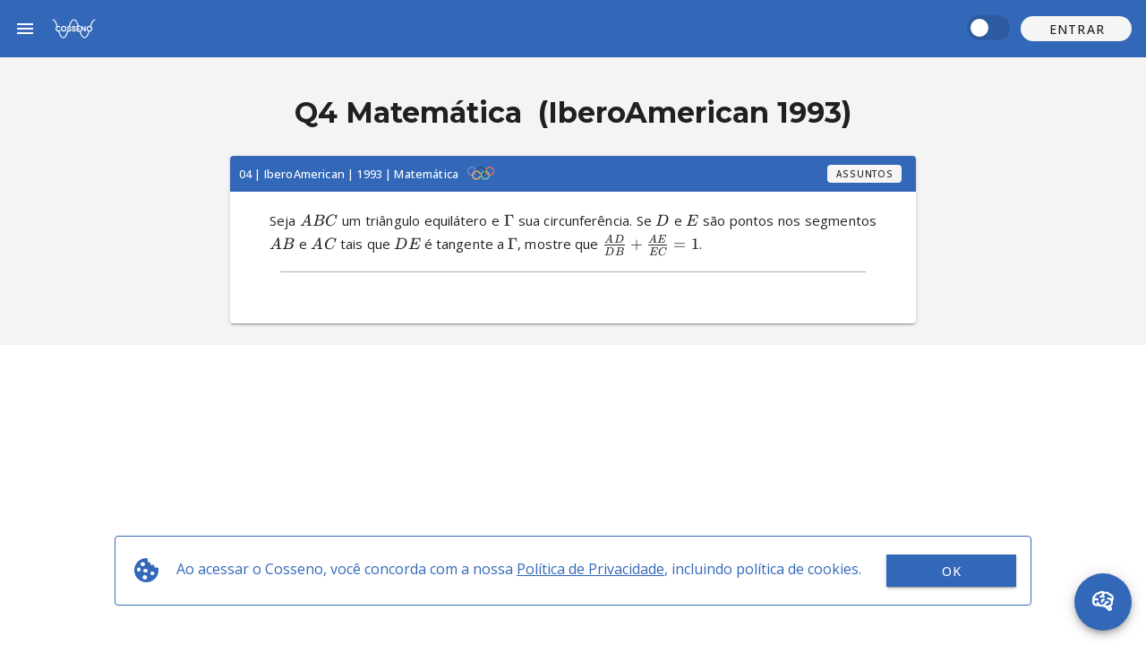

--- FILE ---
content_type: text/html; charset=utf-8
request_url: https://cosseno.com/o/139ce3lm04
body_size: 6684
content:
<!doctype html>
<html data-n-head-ssr lang="pt-BR" data-n-head="%7B%22lang%22:%7B%22ssr%22:%22pt-BR%22%7D%7D">
  <head >
    <meta data-n-head="ssr" charset="utf-8"><meta data-n-head="ssr" name="viewport" content="width=device-width, initial-scale=1"><meta data-n-head="ssr" data-hid="og:image" name="og:image" content="https://firebasestorage.googleapis.com/v0/b/cosseno-48fb3.appspot.com/o/logo.jpg?alt=media"><meta data-n-head="ssr" data-hid="og:image:secure_url" name="og:image:secure_url" content="https://firebasestorage.googleapis.com/v0/b/cosseno-48fb3.appspot.com/o/logo.jpg?alt=media"><meta data-n-head="ssr" data-hid="og:image:alt" name="og:image:alt" content="Cosseno - A plataforma oficial do estudante"><meta data-n-head="ssr" data-hid="og:image:type" name="og:image:type" content="image/jpeg"><meta data-n-head="ssr" data-hid="og:image:width" name="og:image:width" content="200"><meta data-n-head="ssr" data-hid="og:image:height" name="og:image:height" content="200"><meta data-n-head="ssr" data-hid="og:title" name="og:title" content="Cosseno - A plataforma oficial do estudante"><meta data-n-head="ssr" data-hid="og:url" name="og:url" content="https://cosseno.com"><meta data-n-head="ssr" data-hid="og:description" name="og:description" content="Cosseno é o ecossistema de estudos ideal para quem se prepara para o ITA, IME ou concursos militares."><meta data-n-head="ssr" data-hid="og:type" name="og:type" content="product"><meta data-n-head="ssr" data-hid="og:locale" name="og:locale" content="pt_BR"><meta data-n-head="ssr" name="format-detection" content="telephone=no"><meta data-n-head="ssr" data-hid="description" name="description" content="Seja ABC um triângulo equilátero e Γ sua circunferência. Se D e E são pontos nos segmentos AB e AC tais que DE é tangente a Γ, mostre que DBAD​+ECAE​="><title>[IberoAmerican 1993] Seja ABC um triângulo equilátero e ...</title><link data-n-head="ssr" rel="icon" type="image/x-icon" href="/favicon.ico"><link data-n-head="ssr" rel="shortcut icon" href="/favicon.ico"><link data-n-head="ssr" rel="stylesheet" href="https://fonts.googleapis.com/css2?family=Open+Sans:ital,wght@0,300..700;1,300..700&amp;display=swap"><link data-n-head="ssr" rel="stylesheet" href="https://fonts.googleapis.com/css2?family=Montserrat:ital,wght@0,500..900;1,500..900&amp;display=swap"><link data-n-head="ssr" rel="stylesheet" type="text/css" href="https://fonts.googleapis.com/css?family=Open Sans:100,300,400,500,700,900&amp;display=swap"><link data-n-head="ssr" rel="stylesheet" type="text/css" href="https://cdn.jsdelivr.net/npm/@mdi/font@latest/css/materialdesignicons.min.css"><style data-n-head="vuetify" type="text/css" id="vuetify-theme-stylesheet" nonce="undefined">:root {
  --v-anchor-base: #3368b8;
  --v-primary-base: #3368b8;
  --v-primary-lighten5: #c9edff;
  --v-primary-lighten4: #acd1ff;
  --v-primary-lighten3: #8fb5ff;
  --v-primary-lighten2: #729bf1;
  --v-primary-lighten1: #5481d4;
  --v-primary-darken1: #00509d;
  --v-primary-darken2: #003a82;
  --v-primary-darken3: #002569;
  --v-primary-darken4: #001050;
  --v-secondary-base: #ffffff;
  --v-secondary-lighten5: #ffffff;
  --v-secondary-lighten4: #ffffff;
  --v-secondary-lighten3: #ffffff;
  --v-secondary-lighten2: #ffffff;
  --v-secondary-lighten1: #ffffff;
  --v-secondary-darken1: #e2e2e2;
  --v-secondary-darken2: #c6c6c6;
  --v-secondary-darken3: #ababab;
  --v-secondary-darken4: #919191;
  --v-accent-base: #c11f44;
  --v-accent-lighten5: #ffb5c3;
  --v-accent-lighten4: #ff98a8;
  --v-accent-lighten3: #ff7c8d;
  --v-accent-lighten2: #ff5f74;
  --v-accent-lighten1: #e0415b;
  --v-accent-darken1: #a2002e;
  --v-accent-darken2: #84001a;
  --v-accent-darken3: #660000;
  --v-accent-darken4: #4c0000;
  --v-error-base: #ff5454;
  --v-error-lighten5: #ffe5d7;
  --v-error-lighten4: #ffc8bb;
  --v-error-lighten3: #ffaba0;
  --v-error-lighten2: #ff8e86;
  --v-error-lighten1: #ff716c;
  --v-error-darken1: #df353d;
  --v-error-darken2: #bf0527;
  --v-error-darken3: #9f0012;
  --v-error-darken4: #800000;
  --v-info-base: #2196f3;
  --v-info-lighten5: #d4ffff;
  --v-info-lighten4: #b5ffff;
  --v-info-lighten3: #95e8ff;
  --v-info-lighten2: #75ccff;
  --v-info-lighten1: #51b0ff;
  --v-info-darken1: #007cd6;
  --v-info-darken2: #0064ba;
  --v-info-darken3: #004d9f;
  --v-info-darken4: #003784;
  --v-success-base: #0ab414;
  --v-success-lighten5: #c1ffa7;
  --v-success-lighten4: #a2ff8b;
  --v-success-lighten3: #83ff6f;
  --v-success-lighten2: #64ed53;
  --v-success-lighten1: #41d037;
  --v-success-darken1: #009800;
  --v-success-darken2: #007d00;
  --v-success-darken3: #006300;
  --v-success-darken4: #004900;
  --v-warning-base: #fb8c00;
  --v-warning-lighten5: #ffff9e;
  --v-warning-lighten4: #fffb82;
  --v-warning-lighten3: #ffdf67;
  --v-warning-lighten2: #ffc24b;
  --v-warning-lighten1: #ffa72d;
  --v-warning-darken1: #db7200;
  --v-warning-darken2: #bb5900;
  --v-warning-darken3: #9d4000;
  --v-warning-darken4: #802700;
  --v-cossenoBlue-base: #3368b8;
  --v-cossenoBlue-lighten5: #c9edff;
  --v-cossenoBlue-lighten4: #acd1ff;
  --v-cossenoBlue-lighten3: #8fb5ff;
  --v-cossenoBlue-lighten2: #729bf1;
  --v-cossenoBlue-lighten1: #5481d4;
  --v-cossenoBlue-darken1: #00509d;
  --v-cossenoBlue-darken2: #003a82;
  --v-cossenoBlue-darken3: #002569;
  --v-cossenoBlue-darken4: #001050;
  --v-lightPrimary-base: #729bf1;
  --v-lightPrimary-lighten5: #ffffff;
  --v-lightPrimary-lighten4: #e8ffff;
  --v-lightPrimary-lighten3: #caedff;
  --v-lightPrimary-lighten2: #acd1ff;
  --v-lightPrimary-lighten1: #8fb6ff;
  --v-lightPrimary-darken1: #5481d4;
  --v-lightPrimary-darken2: #3368b8;
  --v-lightPrimary-darken3: #00519d;
  --v-lightPrimary-darken4: #003a83;
  --v-tertiary-base: #3368b8;
  --v-tertiary-lighten5: #c9edff;
  --v-tertiary-lighten4: #acd1ff;
  --v-tertiary-lighten3: #8fb5ff;
  --v-tertiary-lighten2: #729bf1;
  --v-tertiary-lighten1: #5481d4;
  --v-tertiary-darken1: #00509d;
  --v-tertiary-darken2: #003a82;
  --v-tertiary-darken3: #002569;
  --v-tertiary-darken4: #001050;
  --v-card-base: #ffffff;
  --v-card-lighten5: #ffffff;
  --v-card-lighten4: #ffffff;
  --v-card-lighten3: #ffffff;
  --v-card-lighten2: #ffffff;
  --v-card-lighten1: #ffffff;
  --v-card-darken1: #e2e2e2;
  --v-card-darken2: #c6c6c6;
  --v-card-darken3: #ababab;
  --v-card-darken4: #919191;
  --v-textHighlight-base: #002769;
  --v-textHighlight-lighten5: #989ff1;
  --v-textHighlight-lighten4: #7d85d4;
  --v-textHighlight-lighten3: #616bb8;
  --v-textHighlight-lighten2: #46539d;
  --v-textHighlight-lighten1: #293c83;
  --v-textHighlight-darken1: #001450;
  --v-textHighlight-darken2: #000039;
  --v-textHighlight-darken3: #000025;
  --v-textHighlight-darken4: #000013;
}

.v-application a { color: var(--v-anchor-base); }
.v-application .primary {
  background-color: var(--v-primary-base) !important;
  border-color: var(--v-primary-base) !important;
}
.v-application .primary--text {
  color: var(--v-primary-base) !important;
  caret-color: var(--v-primary-base) !important;
}
.v-application .primary.lighten-5 {
  background-color: var(--v-primary-lighten5) !important;
  border-color: var(--v-primary-lighten5) !important;
}
.v-application .primary--text.text--lighten-5 {
  color: var(--v-primary-lighten5) !important;
  caret-color: var(--v-primary-lighten5) !important;
}
.v-application .primary.lighten-4 {
  background-color: var(--v-primary-lighten4) !important;
  border-color: var(--v-primary-lighten4) !important;
}
.v-application .primary--text.text--lighten-4 {
  color: var(--v-primary-lighten4) !important;
  caret-color: var(--v-primary-lighten4) !important;
}
.v-application .primary.lighten-3 {
  background-color: var(--v-primary-lighten3) !important;
  border-color: var(--v-primary-lighten3) !important;
}
.v-application .primary--text.text--lighten-3 {
  color: var(--v-primary-lighten3) !important;
  caret-color: var(--v-primary-lighten3) !important;
}
.v-application .primary.lighten-2 {
  background-color: var(--v-primary-lighten2) !important;
  border-color: var(--v-primary-lighten2) !important;
}
.v-application .primary--text.text--lighten-2 {
  color: var(--v-primary-lighten2) !important;
  caret-color: var(--v-primary-lighten2) !important;
}
.v-application .primary.lighten-1 {
  background-color: var(--v-primary-lighten1) !important;
  border-color: var(--v-primary-lighten1) !important;
}
.v-application .primary--text.text--lighten-1 {
  color: var(--v-primary-lighten1) !important;
  caret-color: var(--v-primary-lighten1) !important;
}
.v-application .primary.darken-1 {
  background-color: var(--v-primary-darken1) !important;
  border-color: var(--v-primary-darken1) !important;
}
.v-application .primary--text.text--darken-1 {
  color: var(--v-primary-darken1) !important;
  caret-color: var(--v-primary-darken1) !important;
}
.v-application .primary.darken-2 {
  background-color: var(--v-primary-darken2) !important;
  border-color: var(--v-primary-darken2) !important;
}
.v-application .primary--text.text--darken-2 {
  color: var(--v-primary-darken2) !important;
  caret-color: var(--v-primary-darken2) !important;
}
.v-application .primary.darken-3 {
  background-color: var(--v-primary-darken3) !important;
  border-color: var(--v-primary-darken3) !important;
}
.v-application .primary--text.text--darken-3 {
  color: var(--v-primary-darken3) !important;
  caret-color: var(--v-primary-darken3) !important;
}
.v-application .primary.darken-4 {
  background-color: var(--v-primary-darken4) !important;
  border-color: var(--v-primary-darken4) !important;
}
.v-application .primary--text.text--darken-4 {
  color: var(--v-primary-darken4) !important;
  caret-color: var(--v-primary-darken4) !important;
}
.v-application .secondary {
  background-color: var(--v-secondary-base) !important;
  border-color: var(--v-secondary-base) !important;
}
.v-application .secondary--text {
  color: var(--v-secondary-base) !important;
  caret-color: var(--v-secondary-base) !important;
}
.v-application .secondary.lighten-5 {
  background-color: var(--v-secondary-lighten5) !important;
  border-color: var(--v-secondary-lighten5) !important;
}
.v-application .secondary--text.text--lighten-5 {
  color: var(--v-secondary-lighten5) !important;
  caret-color: var(--v-secondary-lighten5) !important;
}
.v-application .secondary.lighten-4 {
  background-color: var(--v-secondary-lighten4) !important;
  border-color: var(--v-secondary-lighten4) !important;
}
.v-application .secondary--text.text--lighten-4 {
  color: var(--v-secondary-lighten4) !important;
  caret-color: var(--v-secondary-lighten4) !important;
}
.v-application .secondary.lighten-3 {
  background-color: var(--v-secondary-lighten3) !important;
  border-color: var(--v-secondary-lighten3) !important;
}
.v-application .secondary--text.text--lighten-3 {
  color: var(--v-secondary-lighten3) !important;
  caret-color: var(--v-secondary-lighten3) !important;
}
.v-application .secondary.lighten-2 {
  background-color: var(--v-secondary-lighten2) !important;
  border-color: var(--v-secondary-lighten2) !important;
}
.v-application .secondary--text.text--lighten-2 {
  color: var(--v-secondary-lighten2) !important;
  caret-color: var(--v-secondary-lighten2) !important;
}
.v-application .secondary.lighten-1 {
  background-color: var(--v-secondary-lighten1) !important;
  border-color: var(--v-secondary-lighten1) !important;
}
.v-application .secondary--text.text--lighten-1 {
  color: var(--v-secondary-lighten1) !important;
  caret-color: var(--v-secondary-lighten1) !important;
}
.v-application .secondary.darken-1 {
  background-color: var(--v-secondary-darken1) !important;
  border-color: var(--v-secondary-darken1) !important;
}
.v-application .secondary--text.text--darken-1 {
  color: var(--v-secondary-darken1) !important;
  caret-color: var(--v-secondary-darken1) !important;
}
.v-application .secondary.darken-2 {
  background-color: var(--v-secondary-darken2) !important;
  border-color: var(--v-secondary-darken2) !important;
}
.v-application .secondary--text.text--darken-2 {
  color: var(--v-secondary-darken2) !important;
  caret-color: var(--v-secondary-darken2) !important;
}
.v-application .secondary.darken-3 {
  background-color: var(--v-secondary-darken3) !important;
  border-color: var(--v-secondary-darken3) !important;
}
.v-application .secondary--text.text--darken-3 {
  color: var(--v-secondary-darken3) !important;
  caret-color: var(--v-secondary-darken3) !important;
}
.v-application .secondary.darken-4 {
  background-color: var(--v-secondary-darken4) !important;
  border-color: var(--v-secondary-darken4) !important;
}
.v-application .secondary--text.text--darken-4 {
  color: var(--v-secondary-darken4) !important;
  caret-color: var(--v-secondary-darken4) !important;
}
.v-application .accent {
  background-color: var(--v-accent-base) !important;
  border-color: var(--v-accent-base) !important;
}
.v-application .accent--text {
  color: var(--v-accent-base) !important;
  caret-color: var(--v-accent-base) !important;
}
.v-application .accent.lighten-5 {
  background-color: var(--v-accent-lighten5) !important;
  border-color: var(--v-accent-lighten5) !important;
}
.v-application .accent--text.text--lighten-5 {
  color: var(--v-accent-lighten5) !important;
  caret-color: var(--v-accent-lighten5) !important;
}
.v-application .accent.lighten-4 {
  background-color: var(--v-accent-lighten4) !important;
  border-color: var(--v-accent-lighten4) !important;
}
.v-application .accent--text.text--lighten-4 {
  color: var(--v-accent-lighten4) !important;
  caret-color: var(--v-accent-lighten4) !important;
}
.v-application .accent.lighten-3 {
  background-color: var(--v-accent-lighten3) !important;
  border-color: var(--v-accent-lighten3) !important;
}
.v-application .accent--text.text--lighten-3 {
  color: var(--v-accent-lighten3) !important;
  caret-color: var(--v-accent-lighten3) !important;
}
.v-application .accent.lighten-2 {
  background-color: var(--v-accent-lighten2) !important;
  border-color: var(--v-accent-lighten2) !important;
}
.v-application .accent--text.text--lighten-2 {
  color: var(--v-accent-lighten2) !important;
  caret-color: var(--v-accent-lighten2) !important;
}
.v-application .accent.lighten-1 {
  background-color: var(--v-accent-lighten1) !important;
  border-color: var(--v-accent-lighten1) !important;
}
.v-application .accent--text.text--lighten-1 {
  color: var(--v-accent-lighten1) !important;
  caret-color: var(--v-accent-lighten1) !important;
}
.v-application .accent.darken-1 {
  background-color: var(--v-accent-darken1) !important;
  border-color: var(--v-accent-darken1) !important;
}
.v-application .accent--text.text--darken-1 {
  color: var(--v-accent-darken1) !important;
  caret-color: var(--v-accent-darken1) !important;
}
.v-application .accent.darken-2 {
  background-color: var(--v-accent-darken2) !important;
  border-color: var(--v-accent-darken2) !important;
}
.v-application .accent--text.text--darken-2 {
  color: var(--v-accent-darken2) !important;
  caret-color: var(--v-accent-darken2) !important;
}
.v-application .accent.darken-3 {
  background-color: var(--v-accent-darken3) !important;
  border-color: var(--v-accent-darken3) !important;
}
.v-application .accent--text.text--darken-3 {
  color: var(--v-accent-darken3) !important;
  caret-color: var(--v-accent-darken3) !important;
}
.v-application .accent.darken-4 {
  background-color: var(--v-accent-darken4) !important;
  border-color: var(--v-accent-darken4) !important;
}
.v-application .accent--text.text--darken-4 {
  color: var(--v-accent-darken4) !important;
  caret-color: var(--v-accent-darken4) !important;
}
.v-application .error {
  background-color: var(--v-error-base) !important;
  border-color: var(--v-error-base) !important;
}
.v-application .error--text {
  color: var(--v-error-base) !important;
  caret-color: var(--v-error-base) !important;
}
.v-application .error.lighten-5 {
  background-color: var(--v-error-lighten5) !important;
  border-color: var(--v-error-lighten5) !important;
}
.v-application .error--text.text--lighten-5 {
  color: var(--v-error-lighten5) !important;
  caret-color: var(--v-error-lighten5) !important;
}
.v-application .error.lighten-4 {
  background-color: var(--v-error-lighten4) !important;
  border-color: var(--v-error-lighten4) !important;
}
.v-application .error--text.text--lighten-4 {
  color: var(--v-error-lighten4) !important;
  caret-color: var(--v-error-lighten4) !important;
}
.v-application .error.lighten-3 {
  background-color: var(--v-error-lighten3) !important;
  border-color: var(--v-error-lighten3) !important;
}
.v-application .error--text.text--lighten-3 {
  color: var(--v-error-lighten3) !important;
  caret-color: var(--v-error-lighten3) !important;
}
.v-application .error.lighten-2 {
  background-color: var(--v-error-lighten2) !important;
  border-color: var(--v-error-lighten2) !important;
}
.v-application .error--text.text--lighten-2 {
  color: var(--v-error-lighten2) !important;
  caret-color: var(--v-error-lighten2) !important;
}
.v-application .error.lighten-1 {
  background-color: var(--v-error-lighten1) !important;
  border-color: var(--v-error-lighten1) !important;
}
.v-application .error--text.text--lighten-1 {
  color: var(--v-error-lighten1) !important;
  caret-color: var(--v-error-lighten1) !important;
}
.v-application .error.darken-1 {
  background-color: var(--v-error-darken1) !important;
  border-color: var(--v-error-darken1) !important;
}
.v-application .error--text.text--darken-1 {
  color: var(--v-error-darken1) !important;
  caret-color: var(--v-error-darken1) !important;
}
.v-application .error.darken-2 {
  background-color: var(--v-error-darken2) !important;
  border-color: var(--v-error-darken2) !important;
}
.v-application .error--text.text--darken-2 {
  color: var(--v-error-darken2) !important;
  caret-color: var(--v-error-darken2) !important;
}
.v-application .error.darken-3 {
  background-color: var(--v-error-darken3) !important;
  border-color: var(--v-error-darken3) !important;
}
.v-application .error--text.text--darken-3 {
  color: var(--v-error-darken3) !important;
  caret-color: var(--v-error-darken3) !important;
}
.v-application .error.darken-4 {
  background-color: var(--v-error-darken4) !important;
  border-color: var(--v-error-darken4) !important;
}
.v-application .error--text.text--darken-4 {
  color: var(--v-error-darken4) !important;
  caret-color: var(--v-error-darken4) !important;
}
.v-application .info {
  background-color: var(--v-info-base) !important;
  border-color: var(--v-info-base) !important;
}
.v-application .info--text {
  color: var(--v-info-base) !important;
  caret-color: var(--v-info-base) !important;
}
.v-application .info.lighten-5 {
  background-color: var(--v-info-lighten5) !important;
  border-color: var(--v-info-lighten5) !important;
}
.v-application .info--text.text--lighten-5 {
  color: var(--v-info-lighten5) !important;
  caret-color: var(--v-info-lighten5) !important;
}
.v-application .info.lighten-4 {
  background-color: var(--v-info-lighten4) !important;
  border-color: var(--v-info-lighten4) !important;
}
.v-application .info--text.text--lighten-4 {
  color: var(--v-info-lighten4) !important;
  caret-color: var(--v-info-lighten4) !important;
}
.v-application .info.lighten-3 {
  background-color: var(--v-info-lighten3) !important;
  border-color: var(--v-info-lighten3) !important;
}
.v-application .info--text.text--lighten-3 {
  color: var(--v-info-lighten3) !important;
  caret-color: var(--v-info-lighten3) !important;
}
.v-application .info.lighten-2 {
  background-color: var(--v-info-lighten2) !important;
  border-color: var(--v-info-lighten2) !important;
}
.v-application .info--text.text--lighten-2 {
  color: var(--v-info-lighten2) !important;
  caret-color: var(--v-info-lighten2) !important;
}
.v-application .info.lighten-1 {
  background-color: var(--v-info-lighten1) !important;
  border-color: var(--v-info-lighten1) !important;
}
.v-application .info--text.text--lighten-1 {
  color: var(--v-info-lighten1) !important;
  caret-color: var(--v-info-lighten1) !important;
}
.v-application .info.darken-1 {
  background-color: var(--v-info-darken1) !important;
  border-color: var(--v-info-darken1) !important;
}
.v-application .info--text.text--darken-1 {
  color: var(--v-info-darken1) !important;
  caret-color: var(--v-info-darken1) !important;
}
.v-application .info.darken-2 {
  background-color: var(--v-info-darken2) !important;
  border-color: var(--v-info-darken2) !important;
}
.v-application .info--text.text--darken-2 {
  color: var(--v-info-darken2) !important;
  caret-color: var(--v-info-darken2) !important;
}
.v-application .info.darken-3 {
  background-color: var(--v-info-darken3) !important;
  border-color: var(--v-info-darken3) !important;
}
.v-application .info--text.text--darken-3 {
  color: var(--v-info-darken3) !important;
  caret-color: var(--v-info-darken3) !important;
}
.v-application .info.darken-4 {
  background-color: var(--v-info-darken4) !important;
  border-color: var(--v-info-darken4) !important;
}
.v-application .info--text.text--darken-4 {
  color: var(--v-info-darken4) !important;
  caret-color: var(--v-info-darken4) !important;
}
.v-application .success {
  background-color: var(--v-success-base) !important;
  border-color: var(--v-success-base) !important;
}
.v-application .success--text {
  color: var(--v-success-base) !important;
  caret-color: var(--v-success-base) !important;
}
.v-application .success.lighten-5 {
  background-color: var(--v-success-lighten5) !important;
  border-color: var(--v-success-lighten5) !important;
}
.v-application .success--text.text--lighten-5 {
  color: var(--v-success-lighten5) !important;
  caret-color: var(--v-success-lighten5) !important;
}
.v-application .success.lighten-4 {
  background-color: var(--v-success-lighten4) !important;
  border-color: var(--v-success-lighten4) !important;
}
.v-application .success--text.text--lighten-4 {
  color: var(--v-success-lighten4) !important;
  caret-color: var(--v-success-lighten4) !important;
}
.v-application .success.lighten-3 {
  background-color: var(--v-success-lighten3) !important;
  border-color: var(--v-success-lighten3) !important;
}
.v-application .success--text.text--lighten-3 {
  color: var(--v-success-lighten3) !important;
  caret-color: var(--v-success-lighten3) !important;
}
.v-application .success.lighten-2 {
  background-color: var(--v-success-lighten2) !important;
  border-color: var(--v-success-lighten2) !important;
}
.v-application .success--text.text--lighten-2 {
  color: var(--v-success-lighten2) !important;
  caret-color: var(--v-success-lighten2) !important;
}
.v-application .success.lighten-1 {
  background-color: var(--v-success-lighten1) !important;
  border-color: var(--v-success-lighten1) !important;
}
.v-application .success--text.text--lighten-1 {
  color: var(--v-success-lighten1) !important;
  caret-color: var(--v-success-lighten1) !important;
}
.v-application .success.darken-1 {
  background-color: var(--v-success-darken1) !important;
  border-color: var(--v-success-darken1) !important;
}
.v-application .success--text.text--darken-1 {
  color: var(--v-success-darken1) !important;
  caret-color: var(--v-success-darken1) !important;
}
.v-application .success.darken-2 {
  background-color: var(--v-success-darken2) !important;
  border-color: var(--v-success-darken2) !important;
}
.v-application .success--text.text--darken-2 {
  color: var(--v-success-darken2) !important;
  caret-color: var(--v-success-darken2) !important;
}
.v-application .success.darken-3 {
  background-color: var(--v-success-darken3) !important;
  border-color: var(--v-success-darken3) !important;
}
.v-application .success--text.text--darken-3 {
  color: var(--v-success-darken3) !important;
  caret-color: var(--v-success-darken3) !important;
}
.v-application .success.darken-4 {
  background-color: var(--v-success-darken4) !important;
  border-color: var(--v-success-darken4) !important;
}
.v-application .success--text.text--darken-4 {
  color: var(--v-success-darken4) !important;
  caret-color: var(--v-success-darken4) !important;
}
.v-application .warning {
  background-color: var(--v-warning-base) !important;
  border-color: var(--v-warning-base) !important;
}
.v-application .warning--text {
  color: var(--v-warning-base) !important;
  caret-color: var(--v-warning-base) !important;
}
.v-application .warning.lighten-5 {
  background-color: var(--v-warning-lighten5) !important;
  border-color: var(--v-warning-lighten5) !important;
}
.v-application .warning--text.text--lighten-5 {
  color: var(--v-warning-lighten5) !important;
  caret-color: var(--v-warning-lighten5) !important;
}
.v-application .warning.lighten-4 {
  background-color: var(--v-warning-lighten4) !important;
  border-color: var(--v-warning-lighten4) !important;
}
.v-application .warning--text.text--lighten-4 {
  color: var(--v-warning-lighten4) !important;
  caret-color: var(--v-warning-lighten4) !important;
}
.v-application .warning.lighten-3 {
  background-color: var(--v-warning-lighten3) !important;
  border-color: var(--v-warning-lighten3) !important;
}
.v-application .warning--text.text--lighten-3 {
  color: var(--v-warning-lighten3) !important;
  caret-color: var(--v-warning-lighten3) !important;
}
.v-application .warning.lighten-2 {
  background-color: var(--v-warning-lighten2) !important;
  border-color: var(--v-warning-lighten2) !important;
}
.v-application .warning--text.text--lighten-2 {
  color: var(--v-warning-lighten2) !important;
  caret-color: var(--v-warning-lighten2) !important;
}
.v-application .warning.lighten-1 {
  background-color: var(--v-warning-lighten1) !important;
  border-color: var(--v-warning-lighten1) !important;
}
.v-application .warning--text.text--lighten-1 {
  color: var(--v-warning-lighten1) !important;
  caret-color: var(--v-warning-lighten1) !important;
}
.v-application .warning.darken-1 {
  background-color: var(--v-warning-darken1) !important;
  border-color: var(--v-warning-darken1) !important;
}
.v-application .warning--text.text--darken-1 {
  color: var(--v-warning-darken1) !important;
  caret-color: var(--v-warning-darken1) !important;
}
.v-application .warning.darken-2 {
  background-color: var(--v-warning-darken2) !important;
  border-color: var(--v-warning-darken2) !important;
}
.v-application .warning--text.text--darken-2 {
  color: var(--v-warning-darken2) !important;
  caret-color: var(--v-warning-darken2) !important;
}
.v-application .warning.darken-3 {
  background-color: var(--v-warning-darken3) !important;
  border-color: var(--v-warning-darken3) !important;
}
.v-application .warning--text.text--darken-3 {
  color: var(--v-warning-darken3) !important;
  caret-color: var(--v-warning-darken3) !important;
}
.v-application .warning.darken-4 {
  background-color: var(--v-warning-darken4) !important;
  border-color: var(--v-warning-darken4) !important;
}
.v-application .warning--text.text--darken-4 {
  color: var(--v-warning-darken4) !important;
  caret-color: var(--v-warning-darken4) !important;
}
.v-application .cossenoBlue {
  background-color: var(--v-cossenoBlue-base) !important;
  border-color: var(--v-cossenoBlue-base) !important;
}
.v-application .cossenoBlue--text {
  color: var(--v-cossenoBlue-base) !important;
  caret-color: var(--v-cossenoBlue-base) !important;
}
.v-application .cossenoBlue.lighten-5 {
  background-color: var(--v-cossenoBlue-lighten5) !important;
  border-color: var(--v-cossenoBlue-lighten5) !important;
}
.v-application .cossenoBlue--text.text--lighten-5 {
  color: var(--v-cossenoBlue-lighten5) !important;
  caret-color: var(--v-cossenoBlue-lighten5) !important;
}
.v-application .cossenoBlue.lighten-4 {
  background-color: var(--v-cossenoBlue-lighten4) !important;
  border-color: var(--v-cossenoBlue-lighten4) !important;
}
.v-application .cossenoBlue--text.text--lighten-4 {
  color: var(--v-cossenoBlue-lighten4) !important;
  caret-color: var(--v-cossenoBlue-lighten4) !important;
}
.v-application .cossenoBlue.lighten-3 {
  background-color: var(--v-cossenoBlue-lighten3) !important;
  border-color: var(--v-cossenoBlue-lighten3) !important;
}
.v-application .cossenoBlue--text.text--lighten-3 {
  color: var(--v-cossenoBlue-lighten3) !important;
  caret-color: var(--v-cossenoBlue-lighten3) !important;
}
.v-application .cossenoBlue.lighten-2 {
  background-color: var(--v-cossenoBlue-lighten2) !important;
  border-color: var(--v-cossenoBlue-lighten2) !important;
}
.v-application .cossenoBlue--text.text--lighten-2 {
  color: var(--v-cossenoBlue-lighten2) !important;
  caret-color: var(--v-cossenoBlue-lighten2) !important;
}
.v-application .cossenoBlue.lighten-1 {
  background-color: var(--v-cossenoBlue-lighten1) !important;
  border-color: var(--v-cossenoBlue-lighten1) !important;
}
.v-application .cossenoBlue--text.text--lighten-1 {
  color: var(--v-cossenoBlue-lighten1) !important;
  caret-color: var(--v-cossenoBlue-lighten1) !important;
}
.v-application .cossenoBlue.darken-1 {
  background-color: var(--v-cossenoBlue-darken1) !important;
  border-color: var(--v-cossenoBlue-darken1) !important;
}
.v-application .cossenoBlue--text.text--darken-1 {
  color: var(--v-cossenoBlue-darken1) !important;
  caret-color: var(--v-cossenoBlue-darken1) !important;
}
.v-application .cossenoBlue.darken-2 {
  background-color: var(--v-cossenoBlue-darken2) !important;
  border-color: var(--v-cossenoBlue-darken2) !important;
}
.v-application .cossenoBlue--text.text--darken-2 {
  color: var(--v-cossenoBlue-darken2) !important;
  caret-color: var(--v-cossenoBlue-darken2) !important;
}
.v-application .cossenoBlue.darken-3 {
  background-color: var(--v-cossenoBlue-darken3) !important;
  border-color: var(--v-cossenoBlue-darken3) !important;
}
.v-application .cossenoBlue--text.text--darken-3 {
  color: var(--v-cossenoBlue-darken3) !important;
  caret-color: var(--v-cossenoBlue-darken3) !important;
}
.v-application .cossenoBlue.darken-4 {
  background-color: var(--v-cossenoBlue-darken4) !important;
  border-color: var(--v-cossenoBlue-darken4) !important;
}
.v-application .cossenoBlue--text.text--darken-4 {
  color: var(--v-cossenoBlue-darken4) !important;
  caret-color: var(--v-cossenoBlue-darken4) !important;
}
.v-application .lightPrimary {
  background-color: var(--v-lightPrimary-base) !important;
  border-color: var(--v-lightPrimary-base) !important;
}
.v-application .lightPrimary--text {
  color: var(--v-lightPrimary-base) !important;
  caret-color: var(--v-lightPrimary-base) !important;
}
.v-application .lightPrimary.lighten-5 {
  background-color: var(--v-lightPrimary-lighten5) !important;
  border-color: var(--v-lightPrimary-lighten5) !important;
}
.v-application .lightPrimary--text.text--lighten-5 {
  color: var(--v-lightPrimary-lighten5) !important;
  caret-color: var(--v-lightPrimary-lighten5) !important;
}
.v-application .lightPrimary.lighten-4 {
  background-color: var(--v-lightPrimary-lighten4) !important;
  border-color: var(--v-lightPrimary-lighten4) !important;
}
.v-application .lightPrimary--text.text--lighten-4 {
  color: var(--v-lightPrimary-lighten4) !important;
  caret-color: var(--v-lightPrimary-lighten4) !important;
}
.v-application .lightPrimary.lighten-3 {
  background-color: var(--v-lightPrimary-lighten3) !important;
  border-color: var(--v-lightPrimary-lighten3) !important;
}
.v-application .lightPrimary--text.text--lighten-3 {
  color: var(--v-lightPrimary-lighten3) !important;
  caret-color: var(--v-lightPrimary-lighten3) !important;
}
.v-application .lightPrimary.lighten-2 {
  background-color: var(--v-lightPrimary-lighten2) !important;
  border-color: var(--v-lightPrimary-lighten2) !important;
}
.v-application .lightPrimary--text.text--lighten-2 {
  color: var(--v-lightPrimary-lighten2) !important;
  caret-color: var(--v-lightPrimary-lighten2) !important;
}
.v-application .lightPrimary.lighten-1 {
  background-color: var(--v-lightPrimary-lighten1) !important;
  border-color: var(--v-lightPrimary-lighten1) !important;
}
.v-application .lightPrimary--text.text--lighten-1 {
  color: var(--v-lightPrimary-lighten1) !important;
  caret-color: var(--v-lightPrimary-lighten1) !important;
}
.v-application .lightPrimary.darken-1 {
  background-color: var(--v-lightPrimary-darken1) !important;
  border-color: var(--v-lightPrimary-darken1) !important;
}
.v-application .lightPrimary--text.text--darken-1 {
  color: var(--v-lightPrimary-darken1) !important;
  caret-color: var(--v-lightPrimary-darken1) !important;
}
.v-application .lightPrimary.darken-2 {
  background-color: var(--v-lightPrimary-darken2) !important;
  border-color: var(--v-lightPrimary-darken2) !important;
}
.v-application .lightPrimary--text.text--darken-2 {
  color: var(--v-lightPrimary-darken2) !important;
  caret-color: var(--v-lightPrimary-darken2) !important;
}
.v-application .lightPrimary.darken-3 {
  background-color: var(--v-lightPrimary-darken3) !important;
  border-color: var(--v-lightPrimary-darken3) !important;
}
.v-application .lightPrimary--text.text--darken-3 {
  color: var(--v-lightPrimary-darken3) !important;
  caret-color: var(--v-lightPrimary-darken3) !important;
}
.v-application .lightPrimary.darken-4 {
  background-color: var(--v-lightPrimary-darken4) !important;
  border-color: var(--v-lightPrimary-darken4) !important;
}
.v-application .lightPrimary--text.text--darken-4 {
  color: var(--v-lightPrimary-darken4) !important;
  caret-color: var(--v-lightPrimary-darken4) !important;
}
.v-application .tertiary {
  background-color: var(--v-tertiary-base) !important;
  border-color: var(--v-tertiary-base) !important;
}
.v-application .tertiary--text {
  color: var(--v-tertiary-base) !important;
  caret-color: var(--v-tertiary-base) !important;
}
.v-application .tertiary.lighten-5 {
  background-color: var(--v-tertiary-lighten5) !important;
  border-color: var(--v-tertiary-lighten5) !important;
}
.v-application .tertiary--text.text--lighten-5 {
  color: var(--v-tertiary-lighten5) !important;
  caret-color: var(--v-tertiary-lighten5) !important;
}
.v-application .tertiary.lighten-4 {
  background-color: var(--v-tertiary-lighten4) !important;
  border-color: var(--v-tertiary-lighten4) !important;
}
.v-application .tertiary--text.text--lighten-4 {
  color: var(--v-tertiary-lighten4) !important;
  caret-color: var(--v-tertiary-lighten4) !important;
}
.v-application .tertiary.lighten-3 {
  background-color: var(--v-tertiary-lighten3) !important;
  border-color: var(--v-tertiary-lighten3) !important;
}
.v-application .tertiary--text.text--lighten-3 {
  color: var(--v-tertiary-lighten3) !important;
  caret-color: var(--v-tertiary-lighten3) !important;
}
.v-application .tertiary.lighten-2 {
  background-color: var(--v-tertiary-lighten2) !important;
  border-color: var(--v-tertiary-lighten2) !important;
}
.v-application .tertiary--text.text--lighten-2 {
  color: var(--v-tertiary-lighten2) !important;
  caret-color: var(--v-tertiary-lighten2) !important;
}
.v-application .tertiary.lighten-1 {
  background-color: var(--v-tertiary-lighten1) !important;
  border-color: var(--v-tertiary-lighten1) !important;
}
.v-application .tertiary--text.text--lighten-1 {
  color: var(--v-tertiary-lighten1) !important;
  caret-color: var(--v-tertiary-lighten1) !important;
}
.v-application .tertiary.darken-1 {
  background-color: var(--v-tertiary-darken1) !important;
  border-color: var(--v-tertiary-darken1) !important;
}
.v-application .tertiary--text.text--darken-1 {
  color: var(--v-tertiary-darken1) !important;
  caret-color: var(--v-tertiary-darken1) !important;
}
.v-application .tertiary.darken-2 {
  background-color: var(--v-tertiary-darken2) !important;
  border-color: var(--v-tertiary-darken2) !important;
}
.v-application .tertiary--text.text--darken-2 {
  color: var(--v-tertiary-darken2) !important;
  caret-color: var(--v-tertiary-darken2) !important;
}
.v-application .tertiary.darken-3 {
  background-color: var(--v-tertiary-darken3) !important;
  border-color: var(--v-tertiary-darken3) !important;
}
.v-application .tertiary--text.text--darken-3 {
  color: var(--v-tertiary-darken3) !important;
  caret-color: var(--v-tertiary-darken3) !important;
}
.v-application .tertiary.darken-4 {
  background-color: var(--v-tertiary-darken4) !important;
  border-color: var(--v-tertiary-darken4) !important;
}
.v-application .tertiary--text.text--darken-4 {
  color: var(--v-tertiary-darken4) !important;
  caret-color: var(--v-tertiary-darken4) !important;
}
.v-application .card {
  background-color: var(--v-card-base) !important;
  border-color: var(--v-card-base) !important;
}
.v-application .card--text {
  color: var(--v-card-base) !important;
  caret-color: var(--v-card-base) !important;
}
.v-application .card.lighten-5 {
  background-color: var(--v-card-lighten5) !important;
  border-color: var(--v-card-lighten5) !important;
}
.v-application .card--text.text--lighten-5 {
  color: var(--v-card-lighten5) !important;
  caret-color: var(--v-card-lighten5) !important;
}
.v-application .card.lighten-4 {
  background-color: var(--v-card-lighten4) !important;
  border-color: var(--v-card-lighten4) !important;
}
.v-application .card--text.text--lighten-4 {
  color: var(--v-card-lighten4) !important;
  caret-color: var(--v-card-lighten4) !important;
}
.v-application .card.lighten-3 {
  background-color: var(--v-card-lighten3) !important;
  border-color: var(--v-card-lighten3) !important;
}
.v-application .card--text.text--lighten-3 {
  color: var(--v-card-lighten3) !important;
  caret-color: var(--v-card-lighten3) !important;
}
.v-application .card.lighten-2 {
  background-color: var(--v-card-lighten2) !important;
  border-color: var(--v-card-lighten2) !important;
}
.v-application .card--text.text--lighten-2 {
  color: var(--v-card-lighten2) !important;
  caret-color: var(--v-card-lighten2) !important;
}
.v-application .card.lighten-1 {
  background-color: var(--v-card-lighten1) !important;
  border-color: var(--v-card-lighten1) !important;
}
.v-application .card--text.text--lighten-1 {
  color: var(--v-card-lighten1) !important;
  caret-color: var(--v-card-lighten1) !important;
}
.v-application .card.darken-1 {
  background-color: var(--v-card-darken1) !important;
  border-color: var(--v-card-darken1) !important;
}
.v-application .card--text.text--darken-1 {
  color: var(--v-card-darken1) !important;
  caret-color: var(--v-card-darken1) !important;
}
.v-application .card.darken-2 {
  background-color: var(--v-card-darken2) !important;
  border-color: var(--v-card-darken2) !important;
}
.v-application .card--text.text--darken-2 {
  color: var(--v-card-darken2) !important;
  caret-color: var(--v-card-darken2) !important;
}
.v-application .card.darken-3 {
  background-color: var(--v-card-darken3) !important;
  border-color: var(--v-card-darken3) !important;
}
.v-application .card--text.text--darken-3 {
  color: var(--v-card-darken3) !important;
  caret-color: var(--v-card-darken3) !important;
}
.v-application .card.darken-4 {
  background-color: var(--v-card-darken4) !important;
  border-color: var(--v-card-darken4) !important;
}
.v-application .card--text.text--darken-4 {
  color: var(--v-card-darken4) !important;
  caret-color: var(--v-card-darken4) !important;
}
.v-application .textHighlight {
  background-color: var(--v-textHighlight-base) !important;
  border-color: var(--v-textHighlight-base) !important;
}
.v-application .textHighlight--text {
  color: var(--v-textHighlight-base) !important;
  caret-color: var(--v-textHighlight-base) !important;
}
.v-application .textHighlight.lighten-5 {
  background-color: var(--v-textHighlight-lighten5) !important;
  border-color: var(--v-textHighlight-lighten5) !important;
}
.v-application .textHighlight--text.text--lighten-5 {
  color: var(--v-textHighlight-lighten5) !important;
  caret-color: var(--v-textHighlight-lighten5) !important;
}
.v-application .textHighlight.lighten-4 {
  background-color: var(--v-textHighlight-lighten4) !important;
  border-color: var(--v-textHighlight-lighten4) !important;
}
.v-application .textHighlight--text.text--lighten-4 {
  color: var(--v-textHighlight-lighten4) !important;
  caret-color: var(--v-textHighlight-lighten4) !important;
}
.v-application .textHighlight.lighten-3 {
  background-color: var(--v-textHighlight-lighten3) !important;
  border-color: var(--v-textHighlight-lighten3) !important;
}
.v-application .textHighlight--text.text--lighten-3 {
  color: var(--v-textHighlight-lighten3) !important;
  caret-color: var(--v-textHighlight-lighten3) !important;
}
.v-application .textHighlight.lighten-2 {
  background-color: var(--v-textHighlight-lighten2) !important;
  border-color: var(--v-textHighlight-lighten2) !important;
}
.v-application .textHighlight--text.text--lighten-2 {
  color: var(--v-textHighlight-lighten2) !important;
  caret-color: var(--v-textHighlight-lighten2) !important;
}
.v-application .textHighlight.lighten-1 {
  background-color: var(--v-textHighlight-lighten1) !important;
  border-color: var(--v-textHighlight-lighten1) !important;
}
.v-application .textHighlight--text.text--lighten-1 {
  color: var(--v-textHighlight-lighten1) !important;
  caret-color: var(--v-textHighlight-lighten1) !important;
}
.v-application .textHighlight.darken-1 {
  background-color: var(--v-textHighlight-darken1) !important;
  border-color: var(--v-textHighlight-darken1) !important;
}
.v-application .textHighlight--text.text--darken-1 {
  color: var(--v-textHighlight-darken1) !important;
  caret-color: var(--v-textHighlight-darken1) !important;
}
.v-application .textHighlight.darken-2 {
  background-color: var(--v-textHighlight-darken2) !important;
  border-color: var(--v-textHighlight-darken2) !important;
}
.v-application .textHighlight--text.text--darken-2 {
  color: var(--v-textHighlight-darken2) !important;
  caret-color: var(--v-textHighlight-darken2) !important;
}
.v-application .textHighlight.darken-3 {
  background-color: var(--v-textHighlight-darken3) !important;
  border-color: var(--v-textHighlight-darken3) !important;
}
.v-application .textHighlight--text.text--darken-3 {
  color: var(--v-textHighlight-darken3) !important;
  caret-color: var(--v-textHighlight-darken3) !important;
}
.v-application .textHighlight.darken-4 {
  background-color: var(--v-textHighlight-darken4) !important;
  border-color: var(--v-textHighlight-darken4) !important;
}
.v-application .textHighlight--text.text--darken-4 {
  color: var(--v-textHighlight-darken4) !important;
  caret-color: var(--v-textHighlight-darken4) !important;
}</style><script data-n-head="ssr" type="application/ld+json">
          [ {
            "@context": "https://schema.org/",
            "@type": "Article",
            "name": "Questão 4 | IberoAmerican Matemática 1993",
            "author": {
              "@type": "Organization",
              "name": "Olimpíada IberoAmerican"
            },
            "headline": "[IberoAmerican 1993] Seja ABC um triângulo equilátero e ...",
            "datePublished": "1993-11-30",
            "dateModified": "2026-01-25",
            "mainEntityOfPage": "https://cosseno.com/o/139ce3lm04",
            "publisher": {
                "@type": "Organization",
                "name": "Cosseno",
                "logo": "https://firebasestorage.googleapis.com/v0/b/cosseno-48fb3.appspot.com/o/logo.jpg?alt=media"
            }
          } ]</script><link rel="preload" href="/_nuxt/460dc50.js" as="script"><link rel="preload" href="/_nuxt/a83d4d7.js" as="script"><link rel="preload" href="/_nuxt/css/c117007.css" as="style"><link rel="preload" href="/_nuxt/9cc9805.js" as="script"><link rel="preload" href="/_nuxt/css/43e75f5.css" as="style"><link rel="preload" href="/_nuxt/1a80287.js" as="script"><link rel="preload" href="/_nuxt/83694e6.js" as="script"><link rel="preload" href="/_nuxt/css/664a6d5.css" as="style"><link rel="preload" href="/_nuxt/b62f889.js" as="script"><link rel="preload" href="/_nuxt/css/714f163.css" as="style"><link rel="preload" href="/_nuxt/d4fbde6.js" as="script"><link rel="stylesheet" href="/_nuxt/css/c117007.css"><link rel="stylesheet" href="/_nuxt/css/43e75f5.css"><link rel="stylesheet" href="/_nuxt/css/664a6d5.css"><link rel="stylesheet" href="/_nuxt/css/714f163.css">
  </head>
  <body class="tex2jax_ignore" data-n-head="%7B%22class%22:%7B%22ssr%22:%22tex2jax_ignore%22%7D%7D">
    <div data-server-rendered="true" id="__nuxt"><!----><div id="__layout"><div data-app="true" id="app" class="v-application v-application--is-ltr theme--light"><div class="v-application--wrap"><div><header class="v-sheet theme--light v-toolbar v-app-bar v-app-bar--elevate-on-scroll v-app-bar--fixed v-app-bar--hide-shadow primary" style="height:56px;margin-top:0px;transform:translateY(0px);left:0px;right:0px;"><div class="v-toolbar__content" style="height:56px;"></div></header> <!----></div> <!----> <main class="v-main" style="padding-top:56px;padding-right:0px;padding-bottom:0px;padding-left:0px;min-height:100dvh;"><div class="v-main__wrap"><!----> <div class="container fill-height" data-v-03814d5a data-v-03814d5a><div class="row justify-center" style="margin-top:2vh;padding:0;" data-v-03814d5a data-v-03814d5a><div class="col col-12" style="text-align:center;" data-v-03814d5a data-v-03814d5a><h1 data-v-03814d5a><span style="display:inline-block;" data-v-03814d5a>Q4 Matemática</span>
         <span style="display:inline-block;" data-v-03814d5a>(IberoAmerican 1993)</span></h1></div> <div class="col-md-8 col-lg-8 col-xl-6 col-12" data-v-03814d5a data-v-03814d5a><div class="v-card v-sheet theme--light card" data-v-4bc45a10 data-v-03814d5a><div class="v-card__title primary white--text" style="opacity:1;font-size:0.8rem;word-break:break-all !important;padding-top:0 !important;padding-left:10px !important;padding-bottom:0 !important;" data-v-4bc45a10><div class="row row--dense" data-v-4bc45a10><div class="d-flex col col-9" style="cursor:pointer !important;" data-v-4bc45a10><a href="/o/139ce3lm04" target="_blank" style="color:inherit;text-decoration:none;" data-v-4bc45a10>
          04
          | IberoAmerican |
          1993 | Matemática
        </a> <img src="/img/medal.png" alt="ícone medalha" class="header" style="width:auto;height:30px;margin-left:10px;" data-v-4bc45a10></div> <!----> <div class="d-flex justify-end col col-3" data-v-4bc45a10><!----></div></div></div> <div class="v-card__text" data-v-4bc45a10><div class="container" data-v-4bc45a10><div class="row enunciado tex2jax_process text--primary" style="font-size:1rem;text-align:justify;" data-v-4bc45a10><p>Seja <span class="katex"><span class="katex-html" aria-hidden="true"><span class="base"><span class="strut" style="height:0.6833em;"></span><span class="mord mathnormal">A</span><span class="mord mathnormal" style="margin-right:0.07153em;">BC</span></span></span></span> um triângulo equilátero e <span class="katex"><span class="katex-html" aria-hidden="true"><span class="base"><span class="strut" style="height:0.6833em;"></span><span class="mord">Γ</span></span></span></span> sua circunferência. Se <span class="katex"><span class="katex-html" aria-hidden="true"><span class="base"><span class="strut" style="height:0.6833em;"></span><span class="mord mathnormal" style="margin-right:0.02778em;">D</span></span></span></span> e <span class="katex"><span class="katex-html" aria-hidden="true"><span class="base"><span class="strut" style="height:0.6833em;"></span><span class="mord mathnormal" style="margin-right:0.05764em;">E</span></span></span></span> são pontos nos segmentos <span class="katex"><span class="katex-html" aria-hidden="true"><span class="base"><span class="strut" style="height:0.6833em;"></span><span class="mord mathnormal">A</span><span class="mord mathnormal" style="margin-right:0.05017em;">B</span></span></span></span> e <span class="katex"><span class="katex-html" aria-hidden="true"><span class="base"><span class="strut" style="height:0.6833em;"></span><span class="mord mathnormal">A</span><span class="mord mathnormal" style="margin-right:0.07153em;">C</span></span></span></span> tais que <span class="katex"><span class="katex-html" aria-hidden="true"><span class="base"><span class="strut" style="height:0.6833em;"></span><span class="mord mathnormal" style="margin-right:0.02778em;">D</span><span class="mord mathnormal" style="margin-right:0.05764em;">E</span></span></span></span> é tangente a <span class="katex"><span class="katex-html" aria-hidden="true"><span class="base"><span class="strut" style="height:0.6833em;"></span><span class="mord">Γ</span></span></span></span>, mostre que <span class="katex"><span class="katex-html" aria-hidden="true"><span class="base"><span class="strut" style="height:1.2173em;vertical-align:-0.345em;"></span><span class="mord"><span class="mopen nulldelimiter"></span><span class="mfrac"><span class="vlist-t vlist-t2"><span class="vlist-r"><span class="vlist" style="height:0.8723em;"><span style="top:-2.655em;"><span class="pstrut" style="height:3em;"></span><span class="sizing reset-size6 size3 mtight"><span class="mord mtight"><span class="mord mathnormal mtight" style="margin-right:0.02778em;">D</span><span class="mord mathnormal mtight" style="margin-right:0.05017em;">B</span></span></span></span><span style="top:-3.23em;"><span class="pstrut" style="height:3em;"></span><span class="frac-line" style="border-bottom-width:0.04em;"></span></span><span style="top:-3.394em;"><span class="pstrut" style="height:3em;"></span><span class="sizing reset-size6 size3 mtight"><span class="mord mtight"><span class="mord mathnormal mtight">A</span><span class="mord mathnormal mtight" style="margin-right:0.02778em;">D</span></span></span></span></span><span class="vlist-s">​</span></span><span class="vlist-r"><span class="vlist" style="height:0.345em;"><span></span></span></span></span></span><span class="mclose nulldelimiter"></span></span><span class="mspace" style="margin-right:0.2222em;"></span><span class="mbin">+</span><span class="mspace" style="margin-right:0.2222em;"></span></span><span class="base"><span class="strut" style="height:1.2173em;vertical-align:-0.345em;"></span><span class="mord"><span class="mopen nulldelimiter"></span><span class="mfrac"><span class="vlist-t vlist-t2"><span class="vlist-r"><span class="vlist" style="height:0.8723em;"><span style="top:-2.655em;"><span class="pstrut" style="height:3em;"></span><span class="sizing reset-size6 size3 mtight"><span class="mord mtight"><span class="mord mathnormal mtight" style="margin-right:0.07153em;">EC</span></span></span></span><span style="top:-3.23em;"><span class="pstrut" style="height:3em;"></span><span class="frac-line" style="border-bottom-width:0.04em;"></span></span><span style="top:-3.394em;"><span class="pstrut" style="height:3em;"></span><span class="sizing reset-size6 size3 mtight"><span class="mord mtight"><span class="mord mathnormal mtight">A</span><span class="mord mathnormal mtight" style="margin-right:0.05764em;">E</span></span></span></span></span><span class="vlist-s">​</span></span><span class="vlist-r"><span class="vlist" style="height:0.345em;"><span></span></span></span></span></span><span class="mclose nulldelimiter"></span></span><span class="mspace" style="margin-right:0.2778em;"></span><span class="mrel">=</span><span class="mspace" style="margin-right:0.2778em;"></span></span><span class="base"><span class="strut" style="height:0.6444em;"></span><span class="mord">1</span></span></span></span>.</p></div>  <!----> <!----> <hr role="separator" aria-orientation="horizontal" class="v-divider theme--light" style="border-color:darkgray;" data-v-4bc45a10> <div class="row d-flex justify-space-around" style="margin-top:2vh;margin-bottom:0;" data-v-4bc45a10></div> <div class="row" style="margin-top:2vh;margin-bottom:-1vh;" data-v-4bc45a10><!----></div></div></div></div></div></div></div></div></main></div></div></div></div><script>window.__NUXT__=(function(a,b,c,d,e,f,g){return {layout:"default",data:[{qData:["139ce3lm04",{examID:"139ce3lm",enunciadosOriginal:"[\"\u003Cp\u003ELet $ABC$ be an equilateral triangle and $\\\\Gamma$ its incircle. If $D$ and $E$ are points on the segments $AB$ and $AC$ such that $DE$ is tangent to $\\\\Gamma$, show that $\\\\frac{AD}{DB}+\\\\frac{AE}{EC}=1$.\u003C\u002Fp\u003E\",[]]",meta:{institution:"IberoAmerican",year:"1993",subject:"Matemática"},answers:[],alternatives:f,enunciados:"[\"\u003Cp\u003ESeja \u003Cspan class=\\\"katex\\\"\u003E\u003Cspan class=\\\"katex-html\\\" aria-hidden=\\\"true\\\"\u003E\u003Cspan class=\\\"base\\\"\u003E\u003Cspan class=\\\"strut\\\" style=\\\"height:0.6833em;\\\"\u003E\u003C\u002Fspan\u003E\u003Cspan class=\\\"mord mathnormal\\\"\u003EA\u003C\u002Fspan\u003E\u003Cspan class=\\\"mord mathnormal\\\" style=\\\"margin-right:0.07153em;\\\"\u003EBC\u003C\u002Fspan\u003E\u003C\u002Fspan\u003E\u003C\u002Fspan\u003E\u003C\u002Fspan\u003E um triângulo equilátero e \u003Cspan class=\\\"katex\\\"\u003E\u003Cspan class=\\\"katex-html\\\" aria-hidden=\\\"true\\\"\u003E\u003Cspan class=\\\"base\\\"\u003E\u003Cspan class=\\\"strut\\\" style=\\\"height:0.6833em;\\\"\u003E\u003C\u002Fspan\u003E\u003Cspan class=\\\"mord\\\"\u003EΓ\u003C\u002Fspan\u003E\u003C\u002Fspan\u003E\u003C\u002Fspan\u003E\u003C\u002Fspan\u003E sua circunferência. Se \u003Cspan class=\\\"katex\\\"\u003E\u003Cspan class=\\\"katex-html\\\" aria-hidden=\\\"true\\\"\u003E\u003Cspan class=\\\"base\\\"\u003E\u003Cspan class=\\\"strut\\\" style=\\\"height:0.6833em;\\\"\u003E\u003C\u002Fspan\u003E\u003Cspan class=\\\"mord mathnormal\\\" style=\\\"margin-right:0.02778em;\\\"\u003ED\u003C\u002Fspan\u003E\u003C\u002Fspan\u003E\u003C\u002Fspan\u003E\u003C\u002Fspan\u003E e \u003Cspan class=\\\"katex\\\"\u003E\u003Cspan class=\\\"katex-html\\\" aria-hidden=\\\"true\\\"\u003E\u003Cspan class=\\\"base\\\"\u003E\u003Cspan class=\\\"strut\\\" style=\\\"height:0.6833em;\\\"\u003E\u003C\u002Fspan\u003E\u003Cspan class=\\\"mord mathnormal\\\" style=\\\"margin-right:0.05764em;\\\"\u003EE\u003C\u002Fspan\u003E\u003C\u002Fspan\u003E\u003C\u002Fspan\u003E\u003C\u002Fspan\u003E são pontos nos segmentos \u003Cspan class=\\\"katex\\\"\u003E\u003Cspan class=\\\"katex-html\\\" aria-hidden=\\\"true\\\"\u003E\u003Cspan class=\\\"base\\\"\u003E\u003Cspan class=\\\"strut\\\" style=\\\"height:0.6833em;\\\"\u003E\u003C\u002Fspan\u003E\u003Cspan class=\\\"mord mathnormal\\\"\u003EA\u003C\u002Fspan\u003E\u003Cspan class=\\\"mord mathnormal\\\" style=\\\"margin-right:0.05017em;\\\"\u003EB\u003C\u002Fspan\u003E\u003C\u002Fspan\u003E\u003C\u002Fspan\u003E\u003C\u002Fspan\u003E e \u003Cspan class=\\\"katex\\\"\u003E\u003Cspan class=\\\"katex-html\\\" aria-hidden=\\\"true\\\"\u003E\u003Cspan class=\\\"base\\\"\u003E\u003Cspan class=\\\"strut\\\" style=\\\"height:0.6833em;\\\"\u003E\u003C\u002Fspan\u003E\u003Cspan class=\\\"mord mathnormal\\\"\u003EA\u003C\u002Fspan\u003E\u003Cspan class=\\\"mord mathnormal\\\" style=\\\"margin-right:0.07153em;\\\"\u003EC\u003C\u002Fspan\u003E\u003C\u002Fspan\u003E\u003C\u002Fspan\u003E\u003C\u002Fspan\u003E tais que \u003Cspan class=\\\"katex\\\"\u003E\u003Cspan class=\\\"katex-html\\\" aria-hidden=\\\"true\\\"\u003E\u003Cspan class=\\\"base\\\"\u003E\u003Cspan class=\\\"strut\\\" style=\\\"height:0.6833em;\\\"\u003E\u003C\u002Fspan\u003E\u003Cspan class=\\\"mord mathnormal\\\" style=\\\"margin-right:0.02778em;\\\"\u003ED\u003C\u002Fspan\u003E\u003Cspan class=\\\"mord mathnormal\\\" style=\\\"margin-right:0.05764em;\\\"\u003EE\u003C\u002Fspan\u003E\u003C\u002Fspan\u003E\u003C\u002Fspan\u003E\u003C\u002Fspan\u003E é tangente a \u003Cspan class=\\\"katex\\\"\u003E\u003Cspan class=\\\"katex-html\\\" aria-hidden=\\\"true\\\"\u003E\u003Cspan class=\\\"base\\\"\u003E\u003Cspan class=\\\"strut\\\" style=\\\"height:0.6833em;\\\"\u003E\u003C\u002Fspan\u003E\u003Cspan class=\\\"mord\\\"\u003EΓ\u003C\u002Fspan\u003E\u003C\u002Fspan\u003E\u003C\u002Fspan\u003E\u003C\u002Fspan\u003E, mostre que \u003Cspan class=\\\"katex\\\"\u003E\u003Cspan class=\\\"katex-html\\\" aria-hidden=\\\"true\\\"\u003E\u003Cspan class=\\\"base\\\"\u003E\u003Cspan class=\\\"strut\\\" style=\\\"height:1.2173em;vertical-align:-0.345em;\\\"\u003E\u003C\u002Fspan\u003E\u003Cspan class=\\\"mord\\\"\u003E\u003Cspan class=\\\"mopen nulldelimiter\\\"\u003E\u003C\u002Fspan\u003E\u003Cspan class=\\\"mfrac\\\"\u003E\u003Cspan class=\\\"vlist-t vlist-t2\\\"\u003E\u003Cspan class=\\\"vlist-r\\\"\u003E\u003Cspan class=\\\"vlist\\\" style=\\\"height:0.8723em;\\\"\u003E\u003Cspan style=\\\"top:-2.655em;\\\"\u003E\u003Cspan class=\\\"pstrut\\\" style=\\\"height:3em;\\\"\u003E\u003C\u002Fspan\u003E\u003Cspan class=\\\"sizing reset-size6 size3 mtight\\\"\u003E\u003Cspan class=\\\"mord mtight\\\"\u003E\u003Cspan class=\\\"mord mathnormal mtight\\\" style=\\\"margin-right:0.02778em;\\\"\u003ED\u003C\u002Fspan\u003E\u003Cspan class=\\\"mord mathnormal mtight\\\" style=\\\"margin-right:0.05017em;\\\"\u003EB\u003C\u002Fspan\u003E\u003C\u002Fspan\u003E\u003C\u002Fspan\u003E\u003C\u002Fspan\u003E\u003Cspan style=\\\"top:-3.23em;\\\"\u003E\u003Cspan class=\\\"pstrut\\\" style=\\\"height:3em;\\\"\u003E\u003C\u002Fspan\u003E\u003Cspan class=\\\"frac-line\\\" style=\\\"border-bottom-width:0.04em;\\\"\u003E\u003C\u002Fspan\u003E\u003C\u002Fspan\u003E\u003Cspan style=\\\"top:-3.394em;\\\"\u003E\u003Cspan class=\\\"pstrut\\\" style=\\\"height:3em;\\\"\u003E\u003C\u002Fspan\u003E\u003Cspan class=\\\"sizing reset-size6 size3 mtight\\\"\u003E\u003Cspan class=\\\"mord mtight\\\"\u003E\u003Cspan class=\\\"mord mathnormal mtight\\\"\u003EA\u003C\u002Fspan\u003E\u003Cspan class=\\\"mord mathnormal mtight\\\" style=\\\"margin-right:0.02778em;\\\"\u003ED\u003C\u002Fspan\u003E\u003C\u002Fspan\u003E\u003C\u002Fspan\u003E\u003C\u002Fspan\u003E\u003C\u002Fspan\u003E\u003Cspan class=\\\"vlist-s\\\"\u003E​\u003C\u002Fspan\u003E\u003C\u002Fspan\u003E\u003Cspan class=\\\"vlist-r\\\"\u003E\u003Cspan class=\\\"vlist\\\" style=\\\"height:0.345em;\\\"\u003E\u003Cspan\u003E\u003C\u002Fspan\u003E\u003C\u002Fspan\u003E\u003C\u002Fspan\u003E\u003C\u002Fspan\u003E\u003C\u002Fspan\u003E\u003Cspan class=\\\"mclose nulldelimiter\\\"\u003E\u003C\u002Fspan\u003E\u003C\u002Fspan\u003E\u003Cspan class=\\\"mspace\\\" style=\\\"margin-right:0.2222em;\\\"\u003E\u003C\u002Fspan\u003E\u003Cspan class=\\\"mbin\\\"\u003E+\u003C\u002Fspan\u003E\u003Cspan class=\\\"mspace\\\" style=\\\"margin-right:0.2222em;\\\"\u003E\u003C\u002Fspan\u003E\u003C\u002Fspan\u003E\u003Cspan class=\\\"base\\\"\u003E\u003Cspan class=\\\"strut\\\" style=\\\"height:1.2173em;vertical-align:-0.345em;\\\"\u003E\u003C\u002Fspan\u003E\u003Cspan class=\\\"mord\\\"\u003E\u003Cspan class=\\\"mopen nulldelimiter\\\"\u003E\u003C\u002Fspan\u003E\u003Cspan class=\\\"mfrac\\\"\u003E\u003Cspan class=\\\"vlist-t vlist-t2\\\"\u003E\u003Cspan class=\\\"vlist-r\\\"\u003E\u003Cspan class=\\\"vlist\\\" style=\\\"height:0.8723em;\\\"\u003E\u003Cspan style=\\\"top:-2.655em;\\\"\u003E\u003Cspan class=\\\"pstrut\\\" style=\\\"height:3em;\\\"\u003E\u003C\u002Fspan\u003E\u003Cspan class=\\\"sizing reset-size6 size3 mtight\\\"\u003E\u003Cspan class=\\\"mord mtight\\\"\u003E\u003Cspan class=\\\"mord mathnormal mtight\\\" style=\\\"margin-right:0.07153em;\\\"\u003EEC\u003C\u002Fspan\u003E\u003C\u002Fspan\u003E\u003C\u002Fspan\u003E\u003C\u002Fspan\u003E\u003Cspan style=\\\"top:-3.23em;\\\"\u003E\u003Cspan class=\\\"pstrut\\\" style=\\\"height:3em;\\\"\u003E\u003C\u002Fspan\u003E\u003Cspan class=\\\"frac-line\\\" style=\\\"border-bottom-width:0.04em;\\\"\u003E\u003C\u002Fspan\u003E\u003C\u002Fspan\u003E\u003Cspan style=\\\"top:-3.394em;\\\"\u003E\u003Cspan class=\\\"pstrut\\\" style=\\\"height:3em;\\\"\u003E\u003C\u002Fspan\u003E\u003Cspan class=\\\"sizing reset-size6 size3 mtight\\\"\u003E\u003Cspan class=\\\"mord mtight\\\"\u003E\u003Cspan class=\\\"mord mathnormal mtight\\\"\u003EA\u003C\u002Fspan\u003E\u003Cspan class=\\\"mord mathnormal mtight\\\" style=\\\"margin-right:0.05764em;\\\"\u003EE\u003C\u002Fspan\u003E\u003C\u002Fspan\u003E\u003C\u002Fspan\u003E\u003C\u002Fspan\u003E\u003C\u002Fspan\u003E\u003Cspan class=\\\"vlist-s\\\"\u003E​\u003C\u002Fspan\u003E\u003C\u002Fspan\u003E\u003Cspan class=\\\"vlist-r\\\"\u003E\u003Cspan class=\\\"vlist\\\" style=\\\"height:0.345em;\\\"\u003E\u003Cspan\u003E\u003C\u002Fspan\u003E\u003C\u002Fspan\u003E\u003C\u002Fspan\u003E\u003C\u002Fspan\u003E\u003C\u002Fspan\u003E\u003Cspan class=\\\"mclose nulldelimiter\\\"\u003E\u003C\u002Fspan\u003E\u003C\u002Fspan\u003E\u003Cspan class=\\\"mspace\\\" style=\\\"margin-right:0.2778em;\\\"\u003E\u003C\u002Fspan\u003E\u003Cspan class=\\\"mrel\\\"\u003E=\u003C\u002Fspan\u003E\u003Cspan class=\\\"mspace\\\" style=\\\"margin-right:0.2778em;\\\"\u003E\u003C\u002Fspan\u003E\u003C\u002Fspan\u003E\u003Cspan class=\\\"base\\\"\u003E\u003Cspan class=\\\"strut\\\" style=\\\"height:0.6444em;\\\"\u003E\u003C\u002Fspan\u003E\u003Cspan class=\\\"mord\\\"\u003E1\u003C\u002Fspan\u003E\u003C\u002Fspan\u003E\u003C\u002Fspan\u003E\u003C\u002Fspan\u003E.\u003C\u002Fp\u003E\",[]]",gabaritos:"[null,[]]",tags:{Geometria:d,Trigonometria:d},images:f,beta:d,pendingImages:a,questionNumber:4}]}],fetch:{},error:b,state:{loadingState:a,authDialog:a,isPremiumRequired:a,assessments:{assessments:[],submissions:[]},auth:{user:{},admin:a,claims:{},userCreationState:c,isUserCreationCalled:a,promoCode:b,discountCode:b,signUpFromPaymentConfirmation:-1},cossenoGPT:{isError:a,isWaiting:a,currentQid:b,displayGptDialog:a,messages:[],usedPrompts:[],gaveAnswerFeedback:c},examCreation:{examGlobals:{},scheduledUpdateTime:g},learning:{notebooks:[],materials:[],loading:a,error:b,isNotebooksAlreadyBound:a,isMaterialsAlreadyBound:a,currentNotebook:b,currentClasses:[],currentTeachers:[]},managementModule:{currentSchoolId:b,currentClassId:b,isUsersAlreadyBound:a,isClassesAlreadyBound:a,users:[],selectedUsers:[],selectedClasses:[],classes:[],search:e,academicYearFilter:b,userRoleFilter:b,activeFilter:b},timer:{isTimerEnabled:a,timerCount:c},userData:{userDoc:{name:e,firstName:e,lists:b,lastResponseDate:b,trilhaProgress:{},courses:[],answerHistory:{},currentTotalPoints:c},userDocUpdateTime:g,notificationsAlreadyBound:a,userNotificationsSpecific:{},userNotificationsGeneral:{},userChat:{},userChatAlreadyBound:a,numSeenChatMessages:c}},serverRendered:d,routePath:"\u002Fo\u002F139ce3lm04",config:{_app:{basePath:"\u002F",assetsPath:"\u002F_nuxt\u002F",cdnURL:b}}}}(false,null,0,true,"","[]",1769319837120));</script><script src="/_nuxt/460dc50.js" defer></script><script src="/_nuxt/83694e6.js" defer></script><script src="/_nuxt/b62f889.js" defer></script><script src="/_nuxt/d4fbde6.js" defer></script><script src="/_nuxt/a83d4d7.js" defer></script><script src="/_nuxt/9cc9805.js" defer></script><script src="/_nuxt/1a80287.js" defer></script>
  </body>
</html>


--- FILE ---
content_type: application/javascript; charset=UTF-8
request_url: https://cosseno.com/_nuxt/1a80287.js
body_size: 94010
content:
(window.webpackJsonp=window.webpackJsonp||[]).push([[25],{132:function(e,o,t){"use strict";t.d(o,"b",function(){return Ct}),t.d(o,"a",function(){return k});var r={};t.r(r),t.d(r,"ApplicationTopBarChatDrawer",function(){return Se}),t.d(r,"ApplicationTopBarNavigationBar",function(){return Re}),t.d(r,"ApplicationTopBarNotificationDropdown",function(){return xe}),t.d(r,"ApplicationTopBarProfileMiniMenu",function(){return Me}),t.d(r,"AssessmentStudentReport",function(){return ye}),t.d(r,"AssessmentSubmittedOverlay",function(){return Ae}),t.d(r,"CossenoGPTChatContainer",function(){return Fe}),t.d(r,"CossenoGptDisclaimer",function(){return Ie}),t.d(r,"CossenoGptImageUploadDialog",function(){return Te}),t.d(r,"CossenoGPTLeftNav",function(){return Oe}),t.d(r,"CossenoGPTQuestionPreviewAsync",function(){return De}),t.d(r,"ForumAnswer",function(){return Le}),t.d(r,"ForumMathHelpDialog",function(){return Ge}),t.d(r,"AuthRequest",function(){return we}),t.d(r,"AuthDialogsBrazilStateMap",function(){return _e}),t.d(r,"AuthDialogsCompleteRegistration",function(){return je}),t.d(r,"AuthDialogsGoogleLoginButton",function(){return qe}),t.d(r,"AuthDialogsLoginDialog",function(){return ke}),t.d(r,"AuthDialogsPasswordResetDialog",function(){return Ne}),t.d(r,"AuthDialogsSignUpDialog",function(){return Be}),t.d(r,"GeneralAdminClaimsCard",function(){return Ue}),t.d(r,"GeneralAdminMentoria",function(){return ze}),t.d(r,"GeneralAdminSiteAnalytics",function(){return $e}),t.d(r,"GeneralAdminUserAnalytics",function(){return Ve}),t.d(r,"GeneralAssessmentMetadataSelector",function(){return Qe}),t.d(r,"GeneralCampaignChatDialog",function(){return He}),t.d(r,"GeneralCampaignOverlay",function(){return Ke}),t.d(r,"GeneralCookieBanner",function(){return We}),t.d(r,"GeneralCossenoGptFab",function(){return Je}),t.d(r,"GeneralCossenoZapOverlay",function(){return Xe}),t.d(r,"GeneralDiscountBanner",function(){return Ze}),t.d(r,"GeneralFooter",function(){return Ye}),t.d(r,"GeneralGptDialog",function(){return ea}),t.d(r,"GeneralImageDropZone",function(){return aa}),t.d(r,"GeneralInfiniteScrollCarousel",function(){return oa}),t.d(r,"GeneralInlineRichTextInput",function(){return ta}),t.d(r,"GeneralInstitutionAutocomplete",function(){return ia}),t.d(r,"GeneralLoadingOverlay",function(){return ra}),t.d(r,"GeneralMaristaRanking",function(){return sa}),t.d(r,"GeneralPaymentCard",function(){return na}),t.d(r,"GeneralPaymentConfirmation",function(){return ca}),t.d(r,"GeneralPaymentVisualization",function(){return la}),t.d(r,"GeneralPlansBanner",function(){return ua}),t.d(r,"GeneralPlantelRanking",function(){return da}),t.d(r,"GeneralPodionRanking",function(){return ma}),t.d(r,"GeneralPromoOverlay",function(){return pa}),t.d(r,"GeneralRichTextEditor",function(){return fa}),t.d(r,"GeneralSelectOlympiadInstitution",function(){return ga}),t.d(r,"GeneralSelectOlympiadTags",function(){return ha}),t.d(r,"GeneralSelectTags",function(){return va}),t.d(r,"GeneralSocialFooter",function(){return ba}),t.d(r,"GeneralStatisticsButton",function(){return Ca}),t.d(r,"GeneralTimerFab",function(){return Ea}),t.d(r,"GeneralTutorialOverlay",function(){return Pa}),t.d(r,"GeneralWelcomeBanner",function(){return Sa}),t.d(r,"GeneralWhatsappFab",function(){return Ra}),t.d(r,"LearningAddSchoolTeacherDialog",function(){return xa}),t.d(r,"LearningCreateAssessmentDialog",function(){return Ma}),t.d(r,"LearningCreateNotebookDialog",function(){return ya}),t.d(r,"LearningRenameMaterialDialog",function(){return Aa}),t.d(r,"LearningSchoolOpeningAnimation",function(){return Fa}),t.d(r,"LearningSchoolQuestionPreview",function(){return Ia}),t.d(r,"LearningUploadMaterialDialog",function(){return Ta}),t.d(r,"ListsListCarousel",function(){return Oa}),t.d(r,"ListsListColorEditOverlay",function(){return Da}),t.d(r,"ListsListCreationOverlay",function(){return La}),t.d(r,"ListsListHighlight",function(){return Ga}),t.d(r,"ManagementAddUserDialog",function(){return wa}),t.d(r,"ManagementAuditLogsTable",function(){return _a}),t.d(r,"ManagementClassTable",function(){return ja}),t.d(r,"ManagementConfirmDialog",function(){return qa}),t.d(r,"ManagementConfirmationDialog",function(){return ka}),t.d(r,"ManagementCreateClassDialog",function(){return Na}),t.d(r,"ManagementEditUserDialog",function(){return Ba}),t.d(r,"ManagementExportDialog",function(){return Ua}),t.d(r,"ManagementFileDropZone",function(){return za}),t.d(r,"ManagementNotifyDialog",function(){return $a}),t.d(r,"ManagementRemoveClassDialog",function(){return Va}),t.d(r,"ManagementSelectClassesDialog",function(){return Qa}),t.d(r,"ManagementSelectUsersDialog",function(){return Ha}),t.d(r,"ManagementTagTreeManager",function(){return Ka}),t.d(r,"ManagementUploadUserListDialog",function(){return Wa}),t.d(r,"ManagementUploadUserListHelpDialog",function(){return Ja}),t.d(r,"ManagementUserTable",function(){return Xa}),t.d(r,"MentoriaMenteeRecord",function(){return Za}),t.d(r,"MentoriaQuestionPrintPreview",function(){return Ya}),t.d(r,"MentoriaTestQuestion",function(){return eo}),t.d(r,"QuestionsAdminQuestionCard",function(){return ao}),t.d(r,"QuestionsEditQuestionSubmission",function(){return oo}),t.d(r,"QuestionsEditTrilhaQuestionSubmission",function(){return to}),t.d(r,"QuestionsExamEditQuestion",function(){return io}),t.d(r,"QuestionsFullTextSearchCard",function(){return ro}),t.d(r,"QuestionsOlympicQuestionPreview",function(){return so}),t.d(r,"QuestionsQuestionFeed",function(){return no}),t.d(r,"QuestionsQuestionPreview",function(){return co}),t.d(r,"QuestionsQuestionPrintPreview",function(){return lo}),t.d(r,"RedacaoContentOverlay",function(){return uo}),t.d(r,"RedacaoCreationDialog",function(){return mo}),t.d(r,"SimuladoCreationOverlay",function(){return po}),t.d(r,"SimuladoStatusTable",function(){return fo}),t.d(r,"SimuladoTestReport",function(){return go}),t.d(r,"TrilhasTrilhaAlertScreen",function(){return ho}),t.d(r,"TrilhasTrilhaChallenge",function(){return vo}),t.d(r,"TrilhasTrilhaOpeningAnimation",function(){return bo}),t.d(r,"TrilhasTrilhaQuestionPreview",function(){return Co}),t.d(r,"TrilhasTrilhaSubtopic",function(){return Eo}),t.d(r,"UserProfileEditDialog",function(){return Po}),t.d(r,"UserProfilePicture",function(){return So}),t.d(r,"UserRanking",function(){return Ro}),t.d(r,"LearningNotebookSectionEdit",function(){return xo}),t.d(r,"QuestionsQuestionCardsAddToList",function(){return Mo}),t.d(r,"QuestionsQuestionCardsForumThreadRequestDialog",function(){return yo}),t.d(r,"QuestionsQuestionComments",function(){return Ao}),t.d(r,"QuestionsQuestionPreviewDataPane",function(){return Fo}),t.d(r,"QuestionsQuestionCardsReportError",function(){return Io});t(17),t(14),t(19),t(20),t(15),t(16);var n=t(12),c=t(2),l=(t(73),t(64),t(37),t(8),t(31),t(62),t(4)),d=t(98),m=t(443),f=t(333),h=t.n(f),v=t(187),C=t.n(v),E=(t(58),t(65),t(334)),P=t(131),S=t(6);t(33);"scrollRestoration"in window.history&&(Object(S.u)("manual"),window.addEventListener("beforeunload",function(){Object(S.u)("auto")}),window.addEventListener("load",function(){Object(S.u)("manual")}));function R(e,o){var t=Object.keys(e);if(Object.getOwnPropertySymbols){var r=Object.getOwnPropertySymbols(e);o&&(r=r.filter(function(o){return Object.getOwnPropertyDescriptor(e,o).enumerable})),t.push.apply(t,r)}return t}function x(e){for(var o=1;o<arguments.length;o++){var t=null!=arguments[o]?arguments[o]:{};o%2?R(Object(t),!0).forEach(function(o){Object(c.a)(e,o,t[o])}):Object.getOwnPropertyDescriptors?Object.defineProperties(e,Object.getOwnPropertyDescriptors(t)):R(Object(t)).forEach(function(o){Object.defineProperty(e,o,Object.getOwnPropertyDescriptor(t,o))})}return e}var M=function(){};l.a.use(E.a);var y={mode:"history",base:"/",linkActiveClass:"nuxt-link-active",linkExactActiveClass:"nuxt-link-exact-active",scrollBehavior:function(e,o,t){var r=!1,n=e!==o;t?r=t:n&&function(e){var o=Object(S.g)(e);if(1===o.length){var t=o[0].options;return!1!==(void 0===t?{}:t).scrollToTop}return o.some(function(e){var o=e.options;return o&&o.scrollToTop})}(e)&&(r={x:0,y:0});var c=window.$nuxt;return(!n||e.path===o.path&&e.hash!==o.hash)&&c.$nextTick(function(){return c.$emit("triggerScroll")}),new Promise(function(o){c.$once("triggerScroll",function(){if(e.hash){var t=e.hash;void 0!==window.CSS&&void 0!==window.CSS.escape&&(t="#"+window.CSS.escape(t.substr(1)));try{var n=document.querySelector(t);if(n){var c;r={selector:t};var l=Number(null===(c=getComputedStyle(n)["scroll-margin-top"])||void 0===c?void 0:c.replace("px",""));l&&(r.offset={y:l})}}catch(e){console.warn("Failed to save scroll position. Please add CSS.escape() polyfill (https://github.com/mathiasbynens/CSS.escape).")}}o(r)})})},routes:[{path:"/",component:function(){return Object(S.m)(t.e(125).then(t.bind(null,1141)))}},{path:"/en/avaliacao-automatica",component:function(){return Object(S.m)(t.e(169).then(t.bind(null,1142)))}},{path:"/cosseno-gpt-ia",component:function(){return Object(S.m)(t.e(156).then(t.bind(null,1143)))}},{path:"/welcome",component:function(){return Object(S.m)(t.e(198).then(t.bind(null,1144)))}},{path:"/geral",component:function(){return Object(S.m)(Promise.all([t.e(0),t.e(3),t.e(9),t.e(159)]).then(t.bind(null,1145)))}},{path:"/sobre",component:function(){return Object(S.m)(t.e(174).then(t.bind(null,1146)))}},{path:"/en/about",component:function(){return Object(S.m)(t.e(175).then(t.bind(null,1147)))}},{path:"/pagamento",component:function(){return Object(S.m)(t.e(127).then(t.bind(null,1148)))}},{path:"/status-pagamento",component:function(){return Object(S.m)(t.e(196).then(t.bind(null,1149)))}},{path:"/termos",component:function(){return Object(S.m)(t.e(197).then(t.bind(null,1150)))}},{path:"/u/:userID",component:function(){return Object(S.m)(Promise.all([t.e(4),t.e(22),t.e(177),t.e(135)]).then(t.bind(null,1151)))}},{path:"/questoes/:institution?/:year?/:subject?",component:function(){return Object(S.m)(Promise.all([t.e(140),t.e(0),t.e(3),t.e(180)]).then(t.bind(null,1152)))}},{path:"/olimpiadas",component:function(){return Object(S.m)(Promise.all([t.e(0),t.e(8),t.e(161)]).then(t.bind(null,1153)))}},{path:"/o/:questionID",component:function(){return Object(S.m)(Promise.all([t.e(0),t.e(8),t.e(202)]).then(t.bind(null,1154)))}},{path:"/q/:questionID",component:function(){return Object(S.m)(Promise.all([t.e(0),t.e(3),t.e(9),t.e(205)]).then(t.bind(null,1155)))}},{path:"/q/:questionID/editar",component:function(){return Object(S.m)(Promise.all([t.e(11),t.e(173)]).then(t.bind(null,1156)))}},{path:"/respostas",component:function(){return Object(S.m)(Promise.all([t.e(163),t.e(178)]).then(t.bind(null,1157)))}},{path:"/r/:threadID",component:function(){return Object(S.m)(Promise.all([t.e(138),t.e(0),t.e(3),t.e(158)]).then(t.bind(null,1158)))}},{path:"/listas",component:function(){return Object(S.m)(t.e(153).then(t.bind(null,1159)))}},{path:"/gerador-listas",component:function(){return Object(S.m)(Promise.all([t.e(141),t.e(0),t.e(3),t.e(185)]).then(t.bind(null,1160)))}},{path:"/l/:listID",component:function(){return Object(S.m)(Promise.all([t.e(130),t.e(0),t.e(3),t.e(181)]).then(t.bind(null,1161)))}},{path:"/l/:listID/imprimir",component:function(){return Object(S.m)(t.e(133).then(t.bind(null,1162)))}},{path:"/materiais",component:function(){return Object(S.m)(t.e(157).then(t.bind(null,1163)))}},{path:"/criar-material",component:function(){return Object(S.m)(Promise.all([t.e(21),t.e(182)]).then(t.bind(null,1164)))}},{path:"/m/:materialID/editar",component:function(){return Object(S.m)(Promise.all([t.e(21),t.e(204)]).then(t.bind(null,1165)))}},{path:"/admin",component:function(){return Object(S.m)(Promise.all([t.e(1),t.e(2),t.e(4),t.e(7),t.e(155)]).then(t.bind(null,1166)))}},{path:"/ide",component:function(){return Object(S.m)(Promise.all([t.e(14),t.e(189)]).then(t.bind(null,1167)))}},{path:"/exame",component:function(){return Object(S.m)(t.e(203).then(t.bind(null,1168)))}},{path:"/editar-exame",component:function(){return Object(S.m)(Promise.all([t.e(19),t.e(0),t.e(3),t.e(179)]).then(t.bind(null,1169)))}},{path:"/submeter",component:function(){return Object(S.m)(Promise.all([t.e(11),t.e(172)]).then(t.bind(null,1170)))}},{path:"/provas-anteriores/:institutionName?",component:function(){return Object(S.m)(t.e(160).then(t.bind(null,1171)))}},{path:"/manual-latex",component:function(){return Object(S.m)(t.e(176).then(t.bind(null,1172)))}},{path:"/trilhas",component:function(){return Object(S.m)(Promise.all([t.e(20),t.e(0),t.e(3),t.e(17),t.e(137)]).then(t.bind(null,1173)))}},{path:"/ide-trilhas",component:function(){return Object(S.m)(Promise.all([t.e(15),t.e(190)]).then(t.bind(null,1174)))}},{path:"/t/:questionID/editar",component:function(){return Object(S.m)(Promise.all([t.e(11),t.e(191)]).then(t.bind(null,1175)))}},{path:"/editar-trilhas",component:function(){return Object(S.m)(Promise.all([t.e(1),t.e(2),t.e(0),t.e(3),t.e(126)]).then(t.bind(null,1176)))}},{path:"/simulados",component:function(){return Object(S.m)(Promise.all([t.e(4),t.e(129),t.e(0),t.e(3),t.e(144)]).then(t.bind(null,1177)))}},{path:"/simulado/:simuladoID",component:function(){return Object(S.m)(Promise.all([t.e(0),t.e(3),t.e(134)]).then(t.bind(null,1178)))}},{path:"/espcex-2024",component:function(){return Object(S.m)(t.e(194).then(t.bind(null,1179)))}},{path:"/blog/plano-de-estudos-vestibular-ita",component:function(){return Object(S.m)(t.e(188).then(t.bind(null,1180)))}},{path:"/blog/plano-de-estudos-vestibular-ime",component:function(){return Object(S.m)(t.e(187).then(t.bind(null,1181)))}},{path:"/mentoria",component:function(){return Object(S.m)(Promise.all([t.e(4),t.e(128)]).then(t.bind(null,1182)))}},{path:"/mentoria/listas",component:function(){return Object(S.m)(Promise.all([t.e(142),t.e(0),t.e(3),t.e(186)]).then(t.bind(null,1183)))}},{path:"/mentoria/teste/:testID",component:function(){return Object(S.m)(t.e(148).then(t.bind(null,1184)))}},{path:"/mentoria/teste/:testID/imprimir",component:function(){return Object(S.m)(t.e(147).then(t.bind(null,1185)))}},{path:"/mentoria/teste/:testID/relatorio/:userID",component:function(){return Object(S.m)(Promise.all([t.e(4),t.e(154)]).then(t.bind(null,1186)))}},{path:"/mentores",component:function(){return Object(S.m)(Promise.all([t.e(4),t.e(131),t.e(0),t.e(3),t.e(152)]).then(t.bind(null,1187)))}},{path:"/mentores/guia",component:function(){return Object(S.m)(t.e(195).then(t.bind(null,1188)))}},{path:"/mentoria-de-estudos",component:function(){return Object(S.m)(t.e(139).then(t.bind(null,1189)))}},{path:"/moderacao",component:function(){return Object(S.m)(t.e(206).then(t.bind(null,1190)))}},{path:"/redacao",component:function(){return Object(S.m)(Promise.all([t.e(4),t.e(151),t.e(24),t.e(167)]).then(t.bind(null,1191)))}},{path:"/gpt",component:function(){return Object(S.m)(Promise.all([t.e(5),t.e(10),t.e(23),t.e(0),t.e(120)]).then(t.bind(null,1192)))}},{path:"/plantel",component:function(){return Object(S.m)(t.e(183).then(t.bind(null,1193)))}},{path:"/plantel-admin",component:function(){return Object(S.m)(t.e(146).then(t.bind(null,1194)))}},{path:"/escolas/marista",component:function(){return Object(S.m)(t.e(145).then(t.bind(null,1195)))}},{path:"/escolas/marista/desafio",component:function(){return Object(S.m)(Promise.all([t.e(1),t.e(2),t.e(162)]).then(t.bind(null,1196)))}},{path:"/escolas/ajuda",component:function(){return Object(S.m)(t.e(168).then(t.bind(null,1197)))}},{path:"/escolas/:schoolID/suporte",component:function(){return Object(S.m)(t.e(192).then(t.bind(null,1198)))}},{path:"/escolas/:schoolID/dashboard",component:function(){return Object(S.m)(Promise.all([t.e(1),t.e(2),t.e(170)]).then(t.bind(null,1199)))}},{path:"/escolas/:schoolID/gestao",component:function(){return Object(S.m)(Promise.all([t.e(5),t.e(1),t.e(2),t.e(6),t.e(117)]).then(t.bind(null,1200)))}},{path:"/escolas/:schoolID/turma/:classId",component:function(){return Object(S.m)(Promise.all([t.e(5),t.e(1),t.e(2),t.e(6),t.e(121)]).then(t.bind(null,1201)))}},{path:"/escolas/:schoolID/biblioteca",component:function(){return Object(S.m)(Promise.all([t.e(5),t.e(1),t.e(2),t.e(136)]).then(t.bind(null,1202)))}},{path:"/escolas/:schoolID/cadernos",component:function(){return Object(S.m)(Promise.all([t.e(1),t.e(122)]).then(t.bind(null,1203)))}},{path:"/escolas/:schoolID/cadernos/:notebookID",component:function(){return Object(S.m)(Promise.all([t.e(1),t.e(2),t.e(118),t.e(150)]).then(t.bind(null,1204)))}},{path:"/escolas/:schoolID/avaliacoes",component:function(){return Object(S.m)(Promise.all([t.e(5),t.e(1),t.e(2),t.e(164),t.e(166)]).then(t.bind(null,1205)))}},{path:"/escolas/:schoolID/avaliacoes/:assessmentID",component:function(){return Object(S.m)(t.e(124).then(t.bind(null,1206)))}},{path:"/escolas/:schoolID/avaliacoes/:assessmentID/resultados",component:function(){return Object(S.m)(Promise.all([t.e(1),t.e(2),t.e(4),t.e(123),t.e(149)]).then(t.bind(null,1207)))}},{path:"/escolas/:schoolID/criar-avaliacao",component:function(){return Object(S.m)(Promise.all([t.e(119),t.e(184)]).then(t.bind(null,1208)))}},{path:"/escolas/:schoolID/gerenciar-certames",component:function(){return Object(S.m)(t.e(207).then(t.bind(null,1209)))}},{path:"/escolas/:schoolID/redacoes",component:function(){return Object(S.m)(Promise.all([t.e(1),t.e(2),t.e(200)]).then(t.bind(null,1210)))}},{path:"/escolas/:schoolID/whatsapp",component:function(){return Object(S.m)(Promise.all([t.e(1),t.e(2),t.e(143),t.e(201)]).then(t.bind(null,1211)))}},{path:"/azambuja",component:function(){return Object(S.m)(t.e(193).then(t.bind(null,1212)))}},{path:"/escolas/:schoolID/analise-erros",component:function(){return Object(S.m)(Promise.all([t.e(1),t.e(2),t.e(165)]).then(t.bind(null,1213)))}},{path:"/escolas/:schoolID/q/:questionID",component:function(){return Object(S.m)(t.e(132).then(t.bind(null,1214)))}},{path:"/reuniao/:meetingID",component:function(){return Object(S.m)(t.e(199).then(t.bind(null,1215)))}}],fallback:!1};function A(e,o){var base=o._app&&o._app.basePath||y.base,t=new E.a(x(x({},y),{},{base:base})),r=t.push;t.push=function(e){var o=arguments.length>1&&void 0!==arguments[1]?arguments[1]:M,t=arguments.length>2?arguments[2]:void 0;return r.call(this,e,o,t)};var n=t.resolve.bind(t);return t.resolve=function(e,o,t){return"string"==typeof e&&(e=Object(P.c)(e)),n(e,o,t)},t}var F={name:"NuxtChild",functional:!0,props:{nuxtChildKey:{type:String,default:""},keepAlive:Boolean,keepAliveProps:{type:Object,default:void 0}},render:function(e,o){var t=o.parent,data=o.data,r=o.props,n=t.$createElement;data.nuxtChild=!0;for(var c=t,l=t.$nuxt.nuxt.transitions,d=t.$nuxt.nuxt.defaultTransition,m=0;t;)t.$vnode&&t.$vnode.data.nuxtChild&&m++,t=t.$parent;data.nuxtChildDepth=m;var f=l[m]||d,h={};I.forEach(function(e){void 0!==f[e]&&(h[e]=f[e])});var v={};T.forEach(function(e){"function"==typeof f[e]&&(v[e]=f[e].bind(c))});var C=v.beforeEnter;if(v.beforeEnter=function(e){if(window.$nuxt.$nextTick(function(){window.$nuxt.$emit("triggerScroll")}),C)return C.call(c,e)},!1===f.css){var E=v.leave;(!E||E.length<2)&&(v.leave=function(e,o){E&&E.call(c,e),c.$nextTick(o)})}var P=n("routerView",data);return r.keepAlive&&(P=n("keep-alive",{props:r.keepAliveProps},[P])),n("transition",{props:h,on:v},[P])}},I=["name","mode","appear","css","type","duration","enterClass","leaveClass","appearClass","enterActiveClass","enterActiveClass","leaveActiveClass","appearActiveClass","enterToClass","leaveToClass","appearToClass"],T=["beforeEnter","enter","afterEnter","enterCancelled","beforeLeave","leave","afterLeave","leaveCancelled","beforeAppear","appear","afterAppear","appearCancelled"],O=t(698),D=t(130),L=t(467),G=t(699),w=t(466),_={name:"EmptyLayout",layout:"empty",props:{error:{type:Object,default:null}},head:function(){return{title:404===this.error.statusCode?"Página não encontrada":"Ocorreu um erro"}},mounted:function(){this.error.requiredLogin&&this.$store.commit("enableAuthDialog",{isPremium:!1})}},j=(t(564),t(18)),k=Object(j.a)(_,function(){var e=this,o=e._self._c;return o(O.a,{attrs:{dark:""}},[o(G.a,{attrs:{"fill-height":""}},[o(w.a,{staticStyle:{"align-items":"center","justify-content":"center"}},[o(L.a,{staticStyle:{display:"flex","justify-content":"center","align-items":"center"},attrs:{cols:"12",xl:"6",md:"6",sm:"6"}},[o("img",{staticClass:"cosseno-ship",staticStyle:{height:"50vw","max-height":"400px"},attrs:{src:"https://firebasestorage.googleapis.com/v0/b/cosseno-48fb3.appspot.com/o/cosseno-ship.svg?alt=media",alt:"Navio"}})]),e._v(" "),o(L.a,{staticStyle:{padding:"1rem 4rem"},attrs:{cols:"12",xl:"6",md:"6",sm:"6"}},[o(w.a,[o("svg",{staticStyle:{display:"none"},attrs:{xmlns:"http://www.w3.org/2000/svg",version:"1.1"}},[o("defs",[o("filter",{attrs:{id:"cosseno-blue"}},[o("feColorMatrix",{attrs:{"color-interpolation-filters":"sRGB",type:"matrix",values:"0.20 0 0 0 0 0 0.41 0 0 0 0 0 0.72 0 0 0 0 0 1 0"}})],1)])]),e._v(" "),o("img",{class:e.$vuetify.theme.dark?"":"blue-logo",attrs:{src:t(165),height:"48",alt:"Cosseno"}})]),e._v(" "),o(w.a,[o("span",{staticStyle:{color:"#3868b8","font-weight":"800","font-size":"5rem"}},[e._v(e._s(e.error.statusCode)+"...")])]),e._v(" "),o(w.a,{staticStyle:{"text-align":"left","font-weight":"600","margin-bottom":"1rem"}},[e._v("\n          "+e._s(404===e.error.statusCode?"Parece que você chegou em uma terra que não existe!":e.error.msg||"Erro à vista! Se o problema persistir, entre em contato.")+"\n        ")]),e._v(" "),o(w.a,{staticStyle:{color:"#3868b8","text-align":"left","font-weight":"600","margin-bottom":"1rem"}},[e._v("\n          Retorne para sua jornada:\n        ")]),e._v(" "),o(w.a,[o(D.a,{staticClass:"white--text",staticStyle:{"font-weight":"600"},attrs:{"x-large":"",color:"#3868b8"},on:{click:function(o){return e.$router.push("/geral")}}},[e._v("\n            Retornar à Home\n          ")])],1)],1)],1)],1)],1)},[],!1,null,"1b743f30",null).exports,N=t(35),B=(t(43),{name:"Nuxt",components:{NuxtChild:F,NuxtError:k},props:{nuxtChildKey:{type:String,default:void 0},keepAlive:Boolean,keepAliveProps:{type:Object,default:void 0},name:{type:String,default:"default"}},errorCaptured:function(e){this.displayingNuxtError&&(this.errorFromNuxtError=e,this.$forceUpdate())},computed:{routerViewKey:function(){if(void 0!==this.nuxtChildKey||this.$route.matched.length>1)return this.nuxtChildKey||Object(S.c)(this.$route.matched[0].path)(this.$route.params);var e=Object(N.a)(this.$route.matched,1)[0];if(!e)return this.$route.path;var o=e.components.default;if(o&&o.options){var t=o.options;if(t.key)return"function"==typeof t.key?t.key(this.$route):t.key}return/\/$/.test(e.path)?this.$route.path:this.$route.path.replace(/\/$/,"")}},beforeCreate:function(){l.a.util.defineReactive(this,"nuxt",this.$root.$options.nuxt)},render:function(e){var o=this;return this.nuxt.err&&this.nuxt.errPageReady?this.errorFromNuxtError?(this.$nextTick(function(){return o.errorFromNuxtError=!1}),e("div",{},[e("h2","An error occurred while showing the error page"),e("p","Unfortunately an error occurred and while showing the error page another error occurred"),e("p","Error details: ".concat(this.errorFromNuxtError.toString())),e("nuxt-link",{props:{to:"/"}},"Go back to home")])):(this.displayingNuxtError=!0,this.$nextTick(function(){return o.displayingNuxtError=!1}),e(k,{props:{error:this.nuxt.err}})):e("NuxtChild",{key:this.routerViewKey,props:this.$props})}}),U=(t(78),t(83),t(74),t(53),t(66),{name:"NuxtLoading",data:function(){return{percent:0,show:!1,canSucceed:!0,reversed:!1,skipTimerCount:0,rtl:!1,throttle:200,duration:5e3,continuous:!1}},computed:{left:function(){return!(!this.continuous&&!this.rtl)&&(this.rtl?this.reversed?"0px":"auto":this.reversed?"auto":"0px")}},beforeDestroy:function(){this.clear()},methods:{clear:function(){clearInterval(this._timer),clearTimeout(this._throttle),clearTimeout(this._hide),this._timer=null},start:function(){var e=this;return this.clear(),this.percent=0,this.reversed=!1,this.skipTimerCount=0,this.canSucceed=!0,this.throttle?this._throttle=setTimeout(function(){return e.startTimer()},this.throttle):this.startTimer(),this},set:function(e){return this.show=!0,this.canSucceed=!0,this.percent=Math.min(100,Math.max(0,Math.floor(e))),this},get:function(){return this.percent},increase:function(e){return this.percent=Math.min(100,Math.floor(this.percent+e)),this},decrease:function(e){return this.percent=Math.max(0,Math.floor(this.percent-e)),this},pause:function(){return clearInterval(this._timer),this},resume:function(){return this.startTimer(),this},finish:function(){return this.percent=this.reversed?0:100,this.hide(),this},hide:function(){var e=this;return this.clear(),this._hide=setTimeout(function(){e.show=!1,e.$nextTick(function(){e.percent=0,e.reversed=!1})},500),this},fail:function(e){return this.canSucceed=!1,this},startTimer:function(){var e=this;this.show||(this.show=!0),void 0===this._cut&&(this._cut=1e4/Math.floor(this.duration)),this._timer=setInterval(function(){e.skipTimerCount>0?e.skipTimerCount--:(e.reversed?e.decrease(e._cut):e.increase(e._cut),e.continuous&&(e.percent>=100||e.percent<=0)&&(e.skipTimerCount=1,e.reversed=!e.reversed))},100)}},render:function(e){var o=e(!1);return this.show&&(o=e("div",{staticClass:"nuxt-progress",class:{"nuxt-progress-notransition":this.skipTimerCount>0,"nuxt-progress-failed":!this.canSucceed},style:{width:this.percent+"%",left:this.left}})),o}}),z=(t(565),Object(j.a)(U,undefined,undefined,!1,null,null,null).exports),$=t(700),V={name:"AzambujaLayout"},Q=Object(j.a)(V,function(){var e=this._self._c;return e(O.a,[e($.a,[e("Nuxt")],1)],1)},[],!1,null,"62ec7bfc",null).exports,H=t(317),K=(t(29),t(50),t(89),t(450)),W=t(451),J=t(452),X=t(453),Z=t(331),Y=t(455),ee=t(449),ae=t(459),oe=t(460),te=t(461),ie=t(462),re=t(463);function se(e,o){var t=Object.keys(e);if(Object.getOwnPropertySymbols){var r=Object.getOwnPropertySymbols(e);o&&(r=r.filter(function(o){return Object.getOwnPropertyDescriptor(e,o).enumerable})),t.push.apply(t,r)}return t}function ne(e){for(var o=1;o<arguments.length;o++){var t=null!=arguments[o]?arguments[o]:{};o%2?se(Object(t),!0).forEach(function(o){Object(c.a)(e,o,t[o])}):Object.getOwnPropertyDescriptors?Object.defineProperties(e,Object.getOwnPropertyDescriptors(t)):se(Object(t)).forEach(function(o){Object.defineProperty(e,o,Object.getOwnPropertyDescriptor(t,o))})}return e}var ce={name:"DefaultLayout",components:{CossenoZapOverlay:t(464).default,PasswordResetDialog:re.default,CampaignChatDialog:te.default,GptDialog:oe.default,CossenoGptFab:ae.default,NavigationBar:ee.default,CompleteRegistration:X.default,AuthRequest:Z.default,SignUpDialog:Y.default,LoadingOverlay:K.default,CookieBanner:W.default,TutorialOverlay:J.default,DiscountBanner:ie.default},data:function(){return{shortReadyToDisplay:!1,longReadyToDisplay:!1,chatDrawer:!1,firstOpenChatDrawer:!1,displayCookieBanner:!1,displayWelcomeBanner:!0,displayDiscountBanner:!0,displayTutorialOverlay:!1,isAuthLoaded:!1,loginAlreadyEnabled:!1,signUpAlreadyEnabled:!1,campaignChatMessage:null,disableCampaignChatDialog:!1,displayCossenoZapOverlay:!1}},computed:ne(ne({},Object(d.c)("auth",["isLoggedIn","isPendingEmailConfirmation","isIncompleteProfile","isAdmin","isPlantelAdmin"])),{},{shouldDisplayPopUp:function(){var e=this;return["/r/","/q/"].some(function(path){return e.$route.path.startsWith(path)})}}),created:function(){var e=this;this.$store.dispatch("auth/checkAuth",{forceRefresh:!1}).catch().finally(function(){e.isAuthLoaded=!0})},mounted:function(){this.displayCookieBanner=!("yes"===localStorage.getItem("consented-cookies"))},updated:function(){var e=this;setTimeout(function(){e.shortReadyToDisplay=!0},2500),setTimeout(function(){e.longReadyToDisplay=!0},1e4);var o=localStorage.getItem("darkMode");o&&(this.$vuetify.theme.dark="true"===o),this.$store.commit("auth/setDiscountCode",{discountCode:this.$route.query.desconto}),this.$route.query.promo&&this.$store.commit("auth/setPromoCode",{promoCode:this.$route.query.promo}),!this.$route.query.login||this.$route.query.promo||this.loginAlreadyEnabled||this.signUpAlreadyEnabled||(this.loginAlreadyEnabled=!0,this.$nextTick(function(){e.toggleLoginDialog()})),this.$route.query.promo&&this.isAuthLoaded&&this.$route.query.login&&!this.loginAlreadyEnabled&&!this.signUpAlreadyEnabled&&(this.signUpAlreadyEnabled=!0,this.$nextTick(function(){e.toggleSignUpDialog()})),this.isAuthLoaded&&this.isLoggedIn&&this.$route.query.promo&&"PLANTEL"===(this.$route.query.promo||"").toUpperCase()&&(this.campaignChatMessage="PLANTEL"),this.isAuthLoaded&&this.isLoggedIn&&this.$route.query.promo&&"AZAMBUJA"===(this.$route.query.promo||"").toUpperCase()&&(this.campaignChatMessage="AZAMBUJA"),this.isAuthLoaded&&this.isLoggedIn&&this.$route.query.promo&&"MARISTA"===(this.$route.query.promo||"").toUpperCase()&&(this.campaignChatMessage="MARISTA"),this.isAuthLoaded&&this.isLoggedIn&&this.$route.query.promo&&["PODION","PÓDION"].includes((this.$route.query.promo||"").toUpperCase())&&(this.campaignChatMessage="PODION")},methods:{toggleDarkMode:function(){this.$vuetify.theme.dark=!this.$vuetify.theme.dark,localStorage.setItem("darkMode",this.$vuetify.theme.dark.toString())},toggleLoginDialog:function(){this.$refs.navigation.$refs.loginDialog.toggleDialog()},toggleSignUpDialog:function(){this.$refs.signUpDialog.toggleDialog()},createGptRedirectEvent:function(){this.$store.dispatch("cossenoGPT/createGptRedirectEvent",{type:"speed_dial",pagePath:this.$route.path})},handleOpenHelp:function(){alert("Suporte ainda não implementado")}}},le=(t(618),Object(j.a)(ce,function(){var e=this,o=e._self._c;return o(O.a,{attrs:{dark:""}},[o("navigation-bar",{ref:"navigation",on:{"toggle-theme":e.toggleDarkMode,"enable-signup":e.toggleSignUpDialog,"open-help":e.handleOpenHelp}}),e._v(" "),o("client-only",[e.$store.state.loadingState?o(H.a,{staticClass:"loading-overlay",attrs:{opacity:"0.85",value:"true"}},[o("loading-overlay")],1):e._e(),e._v(" "),!e.disableCampaignChatDialog&&e.campaignChatMessage?o("campaign-chat-dialog",{attrs:{message:e.campaignChatMessage},on:{"close-campaign-chat-dialog":function(o){e.disableCampaignChatDialog=!0}}}):e._e()],1),e._v(" "),o($.a,{staticStyle:{"min-height":"100dvh"}},[e.isAuthLoaded?[e.$store.getters["auth/isDiscountCodeValid"]&&!e.$store.getters["auth/isPro"]&&e.displayDiscountBanner&&!["/pagamento","/status-pagamento","/escolas/marista"].includes(e.$route.path)?o("discount-banner",{on:{"disable-discount-banner":function(o){e.displayDiscountBanner=!1}}}):e._e(),e._v(" "),e.displayCossenoZapOverlay&&!e.isAdmin&&e.longReadyToDisplay&&e.shouldDisplayPopUp?o("cosseno-zap-overlay",{on:{"close-cosseno-zap-overlay":function(o){e.displayCossenoZapOverlay=!1}}}):e._e(),e._v(" "),e.$store.getters["auth/isSchoolAdmin"]||e.$store.getters["auth/isSchoolAssistant"]||e.$store.getters["auth/isSchoolTeacher"]||"/"===e.$route.path||"/geral"===e.$route.path||"/welcome"===e.$route.path||"/mentoria-de-estudos"===e.$route.path||"/moderacao"===e.$route.path||"/pagamento"===e.$route.path||"/sobre"===e.$route.path||"/gpt"===e.$route.path||"/cosseno-gpt-ia"===e.$route.path||"/escolas/marista"===e.$route.path||e.$route.path.includes("avaliacao")||e.$route.path.includes("avaliacoes")?e._e():o("cosseno-gpt-fab",{nativeOn:{click:function(o){return e.createGptRedirectEvent.apply(null,arguments)}}}),e._v(" "),e.displayCookieBanner&&e.shortReadyToDisplay?o("cookie-banner",{staticStyle:{"z-index":"99"},on:{"hide-cookie-banner":function(o){e.displayCookieBanner=!1}}}):e._e(),e._v(" "),e.$store.getters["userData/getUserDoc"].pendingPasswordReset?o("password-reset-dialog"):e.shortReadyToDisplay&&(e.isPendingEmailConfirmation||e.isIncompleteProfile)?o("complete-registration"):e._e(),e._v(" "),e.$store.getters["auth/isLoggedIn"]&&e.displayTutorialOverlay?o("tutorial-overlay",{on:{"close-tutorial":function(o){e.displayTutorialOverlay=!1}}}):e._e(),e._v(" "),o("sign-up-dialog",{directives:[{name:"show",rawName:"v-show",value:!e.isLoggedIn,expression:"!isLoggedIn"}],ref:"signUpDialog",on:{"enable-login":e.toggleLoginDialog}}),e._v(" "),e.$store.state.authDialog?o("auth-request",{on:{"enable-signup":e.toggleSignUpDialog,"enable-login":e.toggleLoginDialog}}):e._e(),e._v(" "),e.$store.state.cossenoGPT.displayGptDialog?o("gpt-dialog"):e._e()]:e._e(),e._v(" "),o("Nuxt")],2)],1)},[],!1,null,null,null)),ue=le.exports;function de(e,o){var t="undefined"!=typeof Symbol&&e[Symbol.iterator]||e["@@iterator"];if(!t){if(Array.isArray(e)||(t=function(e,a){if(e){if("string"==typeof e)return me(e,a);var o={}.toString.call(e).slice(8,-1);return"Object"===o&&e.constructor&&(o=e.constructor.name),"Map"===o||"Set"===o?Array.from(e):"Arguments"===o||/^(?:Ui|I)nt(?:8|16|32)(?:Clamped)?Array$/.test(o)?me(e,a):void 0}}(e))||o&&e&&"number"==typeof e.length){t&&(e=t);var r=0,n=function(){};return{s:n,n:function(){return r>=e.length?{done:!0}:{done:!1,value:e[r++]}},e:function(e){throw e},f:n}}throw new TypeError("Invalid attempt to iterate non-iterable instance.\nIn order to be iterable, non-array objects must have a [Symbol.iterator]() method.")}var c,a=!0,u=!1;return{s:function(){t=t.call(e)},n:function(){var e=t.next();return a=e.done,e},e:function(e){u=!0,c=e},f:function(){try{a||null==t.return||t.return()}finally{if(u)throw c}}}}function me(e,a){(null==a||a>e.length)&&(a=e.length);for(var o=0,t=Array(a);o<a;o++)t[o]=e[o];return t}installComponents(le,{AuthRequest:t(331).default});var pe={_azambuja:Object(S.s)(Q),_default:Object(S.s)(ue)},fe={render:function(e,o){var t=e("NuxtLoading",{ref:"loading"}),r=e(this.layout||"nuxt"),n=e("div",{domProps:{id:"__layout"},key:this.layoutName},[r]),c=e("transition",{props:{name:"layout",mode:"out-in"},on:{beforeEnter:function(e){window.$nuxt.$nextTick(function(){window.$nuxt.$emit("triggerScroll")})}}},[n]);return e("div",{domProps:{id:"__nuxt"}},[t,c])},data:function(){return{isOnline:!0,layout:null,layoutName:"",nbFetching:0}},beforeCreate:function(){l.a.util.defineReactive(this,"nuxt",this.$options.nuxt)},created:function(){this.$root.$options.$nuxt=this,window.$nuxt=this,this.refreshOnlineStatus(),window.addEventListener("online",this.refreshOnlineStatus),window.addEventListener("offline",this.refreshOnlineStatus),this.error=this.nuxt.error,this.context=this.$options.context},mounted:function(){var e=this;return Object(n.a)(regeneratorRuntime.mark(function o(){return regeneratorRuntime.wrap(function(o){for(;;)switch(o.prev=o.next){case 0:e.$loading=e.$refs.loading;case 1:case"end":return o.stop()}},o)}))()},watch:{"nuxt.err":"errorChanged"},computed:{isOffline:function(){return!this.isOnline},isFetching:function(){return this.nbFetching>0}},methods:{refreshOnlineStatus:function(){void 0===window.navigator.onLine?this.isOnline=!0:this.isOnline=window.navigator.onLine},refresh:function(){var e=this;return Object(n.a)(regeneratorRuntime.mark(function o(){var t,r,c;return regeneratorRuntime.wrap(function(o){for(;;)switch(o.prev=o.next){case 0:if((t=Object(S.h)(e.$route)).length){o.next=1;break}return o.abrupt("return");case 1:return e.$loading.start(),r=t.map(function(){var o=Object(n.a)(regeneratorRuntime.mark(function o(t){var p,r,n,component;return regeneratorRuntime.wrap(function(o){for(;;)switch(o.prev=o.next){case 0:return p=[],t.$options.fetch&&t.$options.fetch.length&&p.push(Object(S.q)(t.$options.fetch,e.context)),t.$options.asyncData&&p.push(Object(S.q)(t.$options.asyncData,e.context).then(function(e){for(var o in e)l.a.set(t.$data,o,e[o])})),o.next=1,Promise.all(p);case 1:p=[],t.$fetch&&p.push(t.$fetch()),r=de(Object(S.e)(t.$vnode.componentInstance));try{for(r.s();!(n=r.n()).done;)component=n.value,p.push(component.$fetch())}catch(e){r.e(e)}finally{r.f()}return o.abrupt("return",Promise.all(p));case 2:case"end":return o.stop()}},o)}));return function(e){return o.apply(this,arguments)}}()),o.prev=2,o.next=3,Promise.all(r);case 3:o.next=5;break;case 4:o.prev=4,c=o.catch(2),e.$loading.fail(c),Object(S.k)(c),e.error(c);case 5:e.$loading.finish();case 6:case"end":return o.stop()}},o,null,[[2,4]])}))()},errorChanged:function(){if(this.nuxt.err){this.$loading&&(this.$loading.fail&&this.$loading.fail(this.nuxt.err),this.$loading.finish&&this.$loading.finish());var e=(k.options||k).layout;"function"==typeof e&&(e=e(this.context)),this.nuxt.errPageReady=!0,this.setLayout(e)}},setLayout:function(e){return e&&pe["_"+e]||(e="default"),this.layoutName=e,this.layout=pe["_"+e],this.layout},loadLayout:function(e){return e&&pe["_"+e]||(e="default"),Promise.resolve(pe["_"+e])}},components:{NuxtLoading:z}};l.a.use(d.a);var ge=["state","getters","actions","mutations"],he={};(he=function(e,o){if((e=e.default||e).commit)throw new Error("[nuxt] ".concat(o," should export a method that returns a Vuex instance."));return"function"!=typeof e&&(e=Object.assign({},e)),be(e,o)}(t(619),"store/index.js")).modules=he.modules||{},Ce(t(620),"assessments.js"),Ce(t(621),"auth.js"),Ce(t(622),"cossenoGPT.js"),Ce(t(623),"examCreation.js"),Ce(t(624),"learning.js"),Ce(t(625),"managementModule.js"),Ce(t(636),"timer.js"),Ce(t(637),"userData.js");var ve=he instanceof Function?he:function(){return new d.a.Store(Object.assign({strict:!1},he))};function be(e,o){if(e.state&&"function"!=typeof e.state){console.warn("'state' should be a method that returns an object in ".concat(o));var t=Object.assign({},e.state);e=Object.assign({},e,{state:function(){return t}})}return e}function Ce(e,o){e=e.default||e;var t=o.replace(/\.(js|mjs)$/,"").split("/"),r=t[t.length-1],n="store/".concat(o);if(e="state"===r?function(e,o){if("function"!=typeof e){console.warn("".concat(o," should export a method that returns an object"));var t=Object.assign({},e);return function(){return t}}return be(e,o)}(e,n):be(e,n),ge.includes(r)){var c=r;Pe(Ee(he,t,{isProperty:!0}),e,c)}else{"index"===r&&(t.pop(),r=t[t.length-1]);for(var l=Ee(he,t),d=0,m=ge;d<m.length;d++){var f=m[d];Pe(l,e[f],f)}!1===e.namespaced&&delete l.namespaced}}function Ee(e,o){var t=(arguments.length>2&&void 0!==arguments[2]?arguments[2]:{}).isProperty,r=void 0!==t&&t;if(!o.length||r&&1===o.length)return e;var n=o.shift();return e.modules[n]=e.modules[n]||{},e.modules[n].namespaced=!0,e.modules[n].modules=e.modules[n].modules||{},Ee(e.modules[n],o,{isProperty:r})}function Pe(e,o,t){o&&("state"===t?e.state=o||e.state:e[t]=Object.assign({},e[t],o))}var Se=function(){return t.e(27).then(t.bind(null,1216)).then(function(e){return To(e.default||e)})},Re=function(){return Promise.resolve().then(t.bind(null,449)).then(function(e){return To(e.default||e)})},xe=function(){return Promise.resolve().then(t.bind(null,458)).then(function(e){return To(e.default||e)})},Me=function(){return Promise.resolve().then(t.bind(null,457)).then(function(e){return To(e.default||e)})},ye=function(){return Promise.all([t.e(4),t.e(28)]).then(t.bind(null,903)).then(function(e){return To(e.default||e)})},Ae=function(){return t.e(29).then(t.bind(null,902)).then(function(e){return To(e.default||e)})},Fe=function(){return Promise.all([t.e(5),t.e(10),t.e(23),t.e(0),t.e(30)]).then(t.bind(null,984)).then(function(e){return To(e.default||e)})},Ie=function(){return t.e(33).then(t.bind(null,771)).then(function(e){return To(e.default||e)})},Te=function(){return t.e(34).then(t.bind(null,803)).then(function(e){return To(e.default||e)})},Oe=function(){return t.e(31).then(t.bind(null,1004)).then(function(e){return To(e.default||e)})},De=function(){return Promise.all([t.e(10),t.e(0),t.e(3),t.e(32)]).then(t.bind(null,856)).then(function(e){return To(e.default||e)})},Le=function(){return t.e(35).then(t.bind(null,898)).then(function(e){return To(e.default||e)})},Ge=function(){return t.e(36).then(t.bind(null,993)).then(function(e){return To(e.default||e)})},we=function(){return Promise.resolve().then(t.bind(null,331)).then(function(e){return To(e.default||e)})},_e=function(){return Promise.resolve().then(t.bind(null,454)).then(function(e){return To(e.default||e)})},je=function(){return Promise.resolve().then(t.bind(null,453)).then(function(e){return To(e.default||e)})},qe=function(){return Promise.resolve().then(t.bind(null,260)).then(function(e){return To(e.default||e)})},ke=function(){return Promise.resolve().then(t.bind(null,456)).then(function(e){return To(e.default||e)})},Ne=function(){return Promise.resolve().then(t.bind(null,463)).then(function(e){return To(e.default||e)})},Be=function(){return Promise.resolve().then(t.bind(null,455)).then(function(e){return To(e.default||e)})},Ue=function(){return Promise.all([t.e(7),t.e(37)]).then(t.bind(null,999)).then(function(e){return To(e.default||e)})},ze=function(){return t.e(38).then(t.bind(null,998)).then(function(e){return To(e.default||e)})},$e=function(){return Promise.all([t.e(4),t.e(18),t.e(39)]).then(t.bind(null,997)).then(function(e){return To(e.default||e)})},Ve=function(){return Promise.all([t.e(1),t.e(2),t.e(4),t.e(18),t.e(40)]).then(t.bind(null,996)).then(function(e){return To(e.default||e)})},Qe=function(){return t.e(41).then(t.bind(null,1128)).then(function(e){return To(e.default||e)})},He=function(){return Promise.resolve().then(t.bind(null,461)).then(function(e){return To(e.default||e)})},Ke=function(){return t.e(42).then(t.bind(null,1217)).then(function(e){return To(e.default||e)})},We=function(){return Promise.resolve().then(t.bind(null,451)).then(function(e){return To(e.default||e)})},Je=function(){return Promise.resolve().then(t.bind(null,459)).then(function(e){return To(e.default||e)})},Xe=function(){return Promise.resolve().then(t.bind(null,464)).then(function(e){return To(e.default||e)})},Ze=function(){return Promise.resolve().then(t.bind(null,462)).then(function(e){return To(e.default||e)})},Ye=function(){return t.e(43).then(t.bind(null,900)).then(function(e){return To(e.default||e)})},ea=function(){return Promise.resolve().then(t.bind(null,460)).then(function(e){return To(e.default||e)})},aa=function(){return t.e(44).then(t.bind(null,758)).then(function(e){return To(e.default||e)})},oa=function(){return t.e(45).then(t.bind(null,854)).then(function(e){return To(e.default||e)})},ta=function(){return t.e(12).then(t.bind(null,1218)).then(function(e){return To(e.default||e)})},ia=function(){return t.e(46).then(t.bind(null,746)).then(function(e){return To(e.default||e)})},ra=function(){return Promise.resolve().then(t.bind(null,450)).then(function(e){return To(e.default||e)})},sa=function(){return t.e(47).then(t.bind(null,1005)).then(function(e){return To(e.default||e)})},na=function(){return t.e(48).then(t.bind(null,988)).then(function(e){return To(e.default||e)})},ca=function(){return t.e(49).then(t.bind(null,795)).then(function(e){return To(e.default||e)})},la=function(){return t.e(50).then(t.bind(null,1219)).then(function(e){return To(e.default||e)})},ua=function(){return t.e(51).then(t.bind(null,1220)).then(function(e){return To(e.default||e)})},da=function(){return t.e(52).then(t.bind(null,855)).then(function(e){return To(e.default||e)})},ma=function(){return t.e(53).then(t.bind(null,989)).then(function(e){return To(e.default||e)})},pa=function(){return t.e(54).then(t.bind(null,1221)).then(function(e){return To(e.default||e)})},fa=function(){return t.e(55).then(t.bind(null,1222)).then(function(e){return To(e.default||e)})},ga=function(){return t.e(56).then(t.bind(null,992)).then(function(e){return To(e.default||e)})},ha=function(){return t.e(57).then(t.bind(null,991)).then(function(e){return To(e.default||e)})},va=function(){return t.e(58).then(t.bind(null,747)).then(function(e){return To(e.default||e)})},ba=function(){return Promise.resolve().then(t.bind(null,359)).then(function(e){return To(e.default||e)})},Ca=function(){return t.e(59).then(t.bind(null,736)).then(function(e){return To(e.default||e)})},Ea=function(){return t.e(60).then(t.bind(null,1223)).then(function(e){return To(e.default||e)})},Pa=function(){return Promise.resolve().then(t.bind(null,452)).then(function(e){return To(e.default||e)})},Sa=function(){return t.e(61).then(t.bind(null,1224)).then(function(e){return To(e.default||e)})},Ra=function(){return t.e(62).then(t.bind(null,796)).then(function(e){return To(e.default||e)})},xa=function(){return t.e(63).then(t.bind(null,1014)).then(function(e){return To(e.default||e)})},Ma=function(){return t.e(64).then(t.bind(null,1017)).then(function(e){return To(e.default||e)})},ya=function(){return t.e(65).then(t.bind(null,1013)).then(function(e){return To(e.default||e)})},Aa=function(){return t.e(67).then(t.bind(null,1012)).then(function(e){return To(e.default||e)})},Fa=function(){return t.e(68).then(t.bind(null,1015)).then(function(e){return To(e.default||e)})},Ia=function(){return t.e(69).then(t.bind(null,781)).then(function(e){return To(e.default||e)})},Ta=function(){return t.e(70).then(t.bind(null,1011)).then(function(e){return To(e.default||e)})},Oa=function(){return t.e(71).then(t.bind(null,780)).then(function(e){return To(e.default||e)})},Da=function(){return t.e(72).then(t.bind(null,994)).then(function(e){return To(e.default||e)})},La=function(){return t.e(73).then(t.bind(null,750)).then(function(e){return To(e.default||e)})},Ga=function(){return t.e(74).then(t.bind(null,987)).then(function(e){return To(e.default||e)})},wa=function(){return Promise.all([t.e(1),t.e(2),t.e(6),t.e(75)]).then(t.bind(null,1007)).then(function(e){return To(e.default||e)})},_a=function(){return t.e(76).then(t.bind(null,1225)).then(function(e){return To(e.default||e)})},ja=function(){return Promise.all([t.e(1),t.e(2),t.e(77)]).then(t.bind(null,1006)).then(function(e){return To(e.default||e)})},qa=function(){return t.e(78).then(t.bind(null,760)).then(function(e){return To(e.default||e)})},ka=function(){return t.e(79).then(t.bind(null,759)).then(function(e){return To(e.default||e)})},Na=function(){return Promise.all([t.e(1),t.e(2),t.e(80)]).then(t.bind(null,851)).then(function(e){return To(e.default||e)})},Ba=function(){return Promise.all([t.e(1),t.e(2),t.e(6),t.e(81)]).then(t.bind(null,804)).then(function(e){return To(e.default||e)})},Ua=function(){return Promise.all([t.e(5),t.e(1),t.e(2),t.e(82)]).then(t.bind(null,1009)).then(function(e){return To(e.default||e)})},za=function(){return t.e(83).then(t.bind(null,748)).then(function(e){return To(e.default||e)})},$a=function(){return Promise.all([t.e(1),t.e(2),t.e(116),t.e(84)]).then(t.bind(null,1008)).then(function(e){return To(e.default||e)})},Va=function(){return t.e(85).then(t.bind(null,1137)).then(function(e){return To(e.default||e)})},Qa=function(){return Promise.all([t.e(1),t.e(2),t.e(86)]).then(t.bind(null,742)).then(function(e){return To(e.default||e)})},Ha=function(){return Promise.all([t.e(1),t.e(2),t.e(87)]).then(t.bind(null,805)).then(function(e){return To(e.default||e)})},Ka=function(){return Promise.all([t.e(7),t.e(13)]).then(t.bind(null,1226)).then(function(e){return To(e.default||e)})},Wa=function(){return Promise.all([t.e(5),t.e(88)]).then(t.bind(null,1010)).then(function(e){return To(e.default||e)})},Ja=function(){return Promise.all([t.e(5),t.e(89)]).then(t.bind(null,858)).then(function(e){return To(e.default||e)})},Xa=function(){return Promise.all([t.e(1),t.e(2),t.e(6),t.e(90)]).then(t.bind(null,857)).then(function(e){return To(e.default||e)})},Za=function(){return t.e(91).then(t.bind(null,1002)).then(function(e){return To(e.default||e)})},Ya=function(){return t.e(92).then(t.bind(null,899)).then(function(e){return To(e.default||e)})},eo=function(){return t.e(93).then(t.bind(null,802)).then(function(e){return To(e.default||e)})},ao=function(){return t.e(94).then(t.bind(null,779)).then(function(e){return To(e.default||e)})},oo=function(){return t.e(14).then(t.bind(null,1125)).then(function(e){return To(e.default||e)})},to=function(){return t.e(15).then(t.bind(null,1127)).then(function(e){return To(e.default||e)})},io=function(){return Promise.all([t.e(19),t.e(0),t.e(3),t.e(95)]).then(t.bind(null,1e3)).then(function(e){return To(e.default||e)})},ro=function(){return t.e(16).then(t.bind(null,1227)).then(function(e){return To(e.default||e)})},so=function(){return Promise.all([t.e(0),t.e(8)]).then(t.bind(null,990)).then(function(e){return To(e.default||e)})},no=function(){return Promise.all([t.e(0),t.e(3),t.e(9)]).then(t.bind(null,985)).then(function(e){return To(e.default||e)})},co=function(){return Promise.all([t.e(0),t.e(3),t.e(100)]).then(t.bind(null,729)).then(function(e){return To(e.default||e)})},lo=function(){return t.e(102).then(t.bind(null,995)).then(function(e){return To(e.default||e)})},uo=function(){return Promise.all([t.e(4),t.e(24),t.e(103)]).then(t.bind(null,1003)).then(function(e){return To(e.default||e)})},mo=function(){return t.e(104).then(t.bind(null,901)).then(function(e){return To(e.default||e)})},po=function(){return t.e(105).then(t.bind(null,895)).then(function(e){return To(e.default||e)})},fo=function(){return t.e(106).then(t.bind(null,801)).then(function(e){return To(e.default||e)})},go=function(){return Promise.all([t.e(4),t.e(0),t.e(3),t.e(107)]).then(t.bind(null,800)).then(function(e){return To(e.default||e)})},ho=function(){return t.e(108).then(t.bind(null,850)).then(function(e){return To(e.default||e)})},vo=function(){return Promise.all([t.e(0),t.e(3),t.e(109)]).then(t.bind(null,1001)).then(function(e){return To(e.default||e)})},bo=function(){return t.e(110).then(t.bind(null,799)).then(function(e){return To(e.default||e)})},Co=function(){return t.e(111).then(t.bind(null,791)).then(function(e){return To(e.default||e)})},Eo=function(){return Promise.all([t.e(20),t.e(0),t.e(3),t.e(17)]).then(t.bind(null,1126)).then(function(e){return To(e.default||e)})},Po=function(){return Promise.all([t.e(22),t.e(112)]).then(t.bind(null,896)).then(function(e){return To(e.default||e)})},So=function(){return Promise.resolve().then(t.bind(null,163)).then(function(e){return To(e.default||e)})},Ro=function(){return t.e(113).then(t.bind(null,897)).then(function(e){return To(e.default||e)})},xo=function(){return t.e(66).then(t.bind(null,1016)).then(function(e){return To(e.default||e)})},Mo=function(){return t.e(96).then(t.bind(null,797)).then(function(e){return To(e.default||e)})},yo=function(){return t.e(97).then(t.bind(null,986)).then(function(e){return To(e.default||e)})},Ao=function(){return Promise.all([t.e(0),t.e(99)]).then(t.bind(null,849)).then(function(e){return To(e.default||e)})},Fo=function(){return t.e(101).then(t.bind(null,798)).then(function(e){return To(e.default||e)})},Io=function(){return t.e(98).then(t.bind(null,778)).then(function(e){return To(e.default||e)})};function To(e){if(!e||!e.functional)return e;var o=Array.isArray(e.props)?e.props:Object.keys(e.props||{});return{render:function(t){var r={},n={};for(var c in this.$attrs)o.includes(c)?n[c]=this.$attrs[c]:r[c]=this.$attrs[c];return t(e,{on:this.$listeners,attrs:r,props:n,scopedSlots:this.$scopedSlots},this.$slots.default)}}}for(var Oo in r)l.a.component(Oo,r[Oo]),l.a.component("Lazy"+Oo,r[Oo]);var Do=t(226),Lo={name:"AlphaIconA"},Go=(t(638),Object(j.a)(Lo,function(){var e=this._self._c;return e("svg",{staticClass:"custom-icon",attrs:{xmlns:"http://www.w3.org/2000/svg",preserveAspectRatio:"xMinYMin meet",viewBox:"0 0 3000 3000"}},[e("path",{attrs:{stroke:"#000",d:"m 783,2178 h 327 l 10.28,-34 69.38,-228 17.92,-59 c 1.06,-3.63 4.13,-16.14 6.85,-17.98 1.84,-1.24 5.4,-1.02 7.57,-1.02 h 511 l 9.28,32 88,289 6.42,18 7.3,1 h 319 L 2147.7,2133 1658,744 h -364 l -7.3,1 -6.9,17 -20.76,59 -23.74,68 -47.62,135 -18.1,52 -25.27,72 L 796,2139 Z m 691,-1210 12.12,49 32.86,110 141.02,457 h -370 l 12.28,-42 27,-88 84,-277 41.3,-141 12.54,-45 z"}})])},[],!1,null,"7ceb6594",null).exports),wo={name:"AlphaIconB"},_o=(t(639),Object(j.a)(wo,function(){var e=this._self._c;return e("svg",{staticClass:"custom-icon",attrs:{xmlns:"http://www.w3.org/2000/svg",preserveAspectRatio:"xMinYMin meet",viewBox:"0 0 3000 3000"}},[e("path",{attrs:{stroke:"#000",d:"m 1018,750 v 1428 h 572 l 20,-1 10,-0.9 58,-5.82 c 91.1,-13.13 176.1,-39.95 251,-95.15 42.78,-31.54 78.33,-70.23 103.7,-117.12 19.77,-36.55 31.86,-74.12 38.72,-115 2.17,-12.9 5.44,-36.33 5.63,-49 v -10 l 0.96,-10 v -19 l -0.96,-12 v -11 l -0.95,-10 -3.82,-36 c -7.72,-53.58 -26.15,-106.97 -59.7,-150 -28.3,-36.3 -66.62,-62.18 -108.58,-80.28 -19.4,-8.37 -61.68,-22.86 -82,-25.72 0.01,-2.54 -0.35,-6.34 1.6,-8.26 1.65,-1.63 7.88,-2.52 10.4,-3.1 l 25,-6.65 c 34.63,-11.54 59.62,-25.4 87,-49.84 l 11.9,-11.16 c 46.2,-49.56 69.98,-106.47 79.22,-173 2.2,-15.94 3.84,-31.9 3.87,-48 l 1,-15 -1,-31 -4.58,-42 c -12.1,-77.96 -47.53,-144.26 -111.42,-192.1 -45.14,-33.8 -95.4,-51.96 -149,-67.18 -45.8,-13 -103.46,-21.12 -151,-25.88 l -62,-4.83 -18,-1 h -13 l -15,-1 h -499 z m 304,566 V 999 h 191 l 16,1 33,2.84 c 35.88,3.83 80.37,13.34 111,32.85 30.94,19.72 48.37,47.4 54.4,83.3 l 2.6,23 c 0.52,44.6 -5.44,88.43 -38.1,121.96 -7.03,7.22 -19.08,15.56 -27.9,20.6 -24.85,14.23 -56.83,21.64 -85,25.7 l -39,3.82 -10,0.9 h -19 l -15,1 h -174 z m 0,612 v -371 h 211 l 12,0.9 26,1.93 c 37.7,4.03 77.4,12.25 111,30.47 23.67,12.83 44.16,30.35 58,53.7 12.55,21.2 21.72,51.26 22,76 v 28 l -1.85,21 c -4.76,39.84 -18.42,73.4 -47.15,102 -8.3,8.26 -17,14.75 -27,20.8 -29.82,18 -64.73,27 -99,31.48 l -29,2.8 -10,0.9 h -17 l -15,1 h -194 z"}})])},[],!1,null,"4dfc5055",null).exports),jo={name:"AlphaIconC"},qo=(t(640),Object(j.a)(jo,function(){var e=this._self._c;return e("svg",{staticClass:"custom-icon",attrs:{xmlns:"http://www.w3.org/2000/svg",preserveAspectRatio:"xMinYMin meet",viewBox:"0 0 3000 3000"}},[e("path",{attrs:{stroke:"#000",d:"m 1934,1870 -63,20.98 c -59.3,18.42 -122.65,34.92 -184,44.44 -25.52,3.97 -51.22,7.5 -77,8.62 l -11,0.98 h -17 l -10,0.97 -17,-1 -38,-2.17 c -65.7,-6.57 -129.74,-31.45 -179,-76 -70.75,-63.98 -102.18,-159.1 -116.42,-250.83 -3.67,-23.6 -6.03,-47.22 -7.67,-71 l -0.9,-10 -1,-20 v -15 l -1,-15 v -34 l 1,-15 v -13 l 1,-17 0.9,-10 c 1.84,-26.8 4.9,-53.52 9.67,-80 15.6,-86.5 46.58,-170.7 107.33,-236 l 8.1,-9 c 15.34,-15.33 32.85,-28.82 51,-40.67 17.54,-11.45 39.25,-21.62 59,-28.65 33.27,-11.84 71.73,-18.64 107,-18.7 l 12,-0.9 13,0.9 h 11 l 10,0.9 34,3.82 c 58.5,8.6 122.45,32.8 177,55.7 l 48,20.88 c 7.96,3.6 21.45,10.66 29,12.7 l 72.4,-182 18.2,-46 c 1.4,-3.47 6.7,-14.68 5.7,-17.8 -1.04,-3.2 -7.4,-5.37 -10.3,-6.63 l -30,-13.43 c -42.42,-18.2 -85.6,-33.92 -130,-46.57 -44.24,-12.6 -89.4,-21.9 -135,-27.86 l -50,-4.8 -10,-0.9 -19,-1 h -67 l -19,1 -10,0.9 -56,5.82 c -75.47,10.88 -149.76,33.22 -217,69.58 -49.65,26.85 -83.24,52.08 -125,89.86 -29.46,26.66 -65,71.17 -86.7,104.83 -60.04,93.2 -93.8,192.87 -110.73,302 -4.78,30.8 -8.27,61.9 -9.62,93 l -1,11 v 12 l -0.96,12 v 73 l 1,16 1,28 0.9,10 1.92,25 c 2.76,28.84 5.95,57.38 10.76,86 26.03,155.16 88.85,300.38 213.4,401.74 22.93,18.66 51.96,37.87 78,51.95 61.83,33.44 129.72,53.98 199,64.73 26.45,4.1 58.4,8.27 85,8.58 l 15,1 h 77 l 17,-1 31,-1.9 c 44.73,-3.06 88.98,-9.1 133,-17.9 42.68,-8.54 91.32,-21.43 132,-36.78 l 27,-10.22 c 2.8,-1.12 9.4,-3.23 10.98,-5.6 1.24,-1.9 1.02,-5.37 1.02,-7.6 v -247 z"}})])},[],!1,null,"2ad465d4",null).exports),ko={name:"AlphaIconD"},No=(t(641),Object(j.a)(ko,function(){var e=this._self._c;return e("svg",{staticClass:"custom-icon",attrs:{xmlns:"http://www.w3.org/2000/svg",preserveAspectRatio:"xMinYMin meet",viewBox:"0 0 3000 3000"}},[e("path",{attrs:{stroke:"#000",d:"m 962,750 v 1428 h 450 l 23,-1 19,-1 22,-2 h 8 l 34,-3.84 c 122.93,-13.15 255.52,-51.56 358,-122.18 31.92,-22 65.2,-49 91.96,-76.98 93.74,-98 141.7,-212.18 165.46,-344 6.04,-33.47 9.35,-67.15 11.67,-101 l 0.9,-10 1,-20 v -15 l 1,-15 v -30 l -1,-16 v -15 l -1,-13 c -0.36,-31.42 -6.92,-79.62 -12.58,-111 -20.5,-113.7 -63.45,-216.67 -139.15,-305 -11.75,-13.7 -24.06,-27.6 -37.27,-39.9 -37.53,-34.96 -74.47,-63.13 -119,-88.66 -87.85,-50.37 -187,-77.37 -287,-89.7 l -65,-5.76 -12,-0.96 -22,-1 H 962 Z m 304,1178 V 999 h 189 l 12,0.9 41,3.8 c 65.92,8.6 127.7,29.53 181,70.16 66.9,51.02 103.87,125.1 123.87,205.12 8.52,34.08 12.96,68.14 16.3,103 l 1.83,23 1,21 v 64 l -1,19 -0.9,12 -2.93,33 c -9.2,85.95 -35.04,173.23 -90.58,241 -17.67,21.55 -32.63,35.54 -54.58,52.58 -53.84,41.77 -124.18,64.25 -191,73.55 l -51,4.9 -13,0.96 h -20 l -15,1 h -126 z"}})])},[],!1,null,"7b147b58",null).exports),Bo={name:"AlphaIconE"},Uo=(t(642),Object(j.a)(Bo,function(){var e=this._self._c;return e("svg",{staticClass:"custom-icon",attrs:{xmlns:"http://www.w3.org/2000/svg",preserveAspectRatio:"xMinYMin meet",viewBox:"0 0 3000 3000"}},[e("path",{attrs:{stroke:"#000",d:"m 1066,750 v 1428 h 823 v -250 h -519 v -367 h 483 V 1312 H 1370 V 999 h 519 V 750 Z"}})])},[],!1,null,"ef7371fe",null).exports),zo={name:"AlphaIconF"},$o=(t(643),Object(j.a)(zo,function(){var e=this._self._c;return e("svg",{staticClass:"custom-icon",attrs:{xmlns:"http://www.w3.org/2000/svg",preserveAspectRatio:"xMinYMin meet",viewBox:"0 0 3000 3000"}},[e("path",{attrs:{stroke:"#000",d:"m 1098,750 v 1428 h 299 v -564 h 484 V 1366 H 1397 V 999 h 512 c 6.74,-0.01 8.86,0.5 9,-7 V 750 Z"}})])},[],!1,null,"981abb78",null).exports),Vo={name:"AlphaIconG"},Qo=(t(644),Object(j.a)(Vo,function(){var e=this._self._c;return e("svg",{staticClass:"custom-icon",attrs:{xmlns:"http://www.w3.org/2000/svg",preserveAspectRatio:"xMinYMin meet",viewBox:"0 0 3000 3000"}},[e("path",{attrs:{stroke:"#000",d:"m 2000,1377 h -568 v 252 h 271 v 297 l -21,3.92 -68,9.92 -39,3.25 -12,0.9 -16,1 h -22 l -11,0.96 -14,-0.96 h -13 l -23,-1.83 c -51.84,-5.2 -98.7,-18.3 -144,-44.6 -20.56,-11.94 -39.85,-27.2 -57,-43.62 l -11.1,-11.96 c -59.75,-64.46 -90.8,-154.2 -103.18,-240 l -6.82,-63 -0.9,-13 -1,-15 v -14 l -1,-15 v -27 l 1,-16 c 0.03,-21.04 2.35,-42.12 4.85,-63 13.32,-111.4 57.67,-214.3 141.15,-291.08 28.08,-25.84 61.26,-48.66 96,-64.6 39.82,-18.3 79.65,-28.94 123,-34.6 l 41,-3.72 h 15 l 10,-0.9 15,0.9 h 16 l 26,1.9 c 56.58,3.96 113.14,16.03 167,33.76 25.2,8.3 49.8,18.4 74,29.2 l 28,13.14 88.42,-213 12.58,-31 -38,-15.2 -70,-24.47 c -56.6,-18.1 -117.1,-30.87 -176,-38.62 l -71,-6.8 -10,-0.9 -21,-1 h -79 l -21,1 -13,0.96 -52,4.2 c -26.54,2.65 -58.86,8.07 -85,13.62 -59.63,12.67 -118.02,30.86 -173,57.47 -71.2,34.46 -133.34,80.76 -187.1,138.74 -30.3,32.68 -59.3,72.05 -81.05,111 -46.23,82.8 -72.8,171.2 -85.14,265 l -7.76,82 v 12 l -0.96,12 v 73 l 0.96,12 v 12 l 1.04,20 0.9,10 5.94,63 c 15.74,131.72 57.37,262.3 141.15,367 16.87,21.1 34.95,41.06 55,59.17 28.7,25.92 59.34,49.38 93,68.55 48.48,27.62 98.88,47.62 153,61.15 40.1,10.03 78.9,16.32 120,20.3 l 25,1.92 12,0.9 17,1 h 90 l 17,-1 68,-3.9 c 82.07,-5.64 164.14,-18.75 244,-38.72 l 99,-27.4 21,-6.65 c 2.3,-0.76 6.58,-1.84 7.98,-3.84 1.25,-1.78 1.02,-5.35 1.02,-7.5 v -732 z"}})])},[],!1,null,"a8a14540",null).exports),Ho={name:"VerifiedIcon"},Ko=Object(j.a)(Ho,function(){var e=this._self._c;return e("svg",{staticClass:"custom-icon",attrs:{xmlns:"http://www.w3.org/2000/svg",preserveAspectRatio:"xMinYMin meet",viewBox:"0 0 100 100"}},[e("path",{attrs:{stroke:"none",fill:"#3368b8",d:"m50 5c-24.9 0-45 20.1-45 45s20.1 45 45 45 45-20.1 45-45-20.1-45-45-45zm-5 67.9c-1 1.4-2.6 2.2-4.3 2.2s-3.3-0.8-4.3-2.2l-11-14.8c-1.8-2.4-1.3-5.7 1.1-7.4 2.4-1.8 5.7-1.3 7.4 1.1l6.7 9.1 21.8-29.3c1.7-2.4 5-2.8 7.4-1.1 2.4 1.8 2.9 5.1 1.1 7.4l-25.9 35z"}})])},[],!1,null,null,null).exports,Wo={name:"CossenoWave"},Jo=(t(645),Object(j.a)(Wo,function(){var e=this._self._c;return e("svg",{staticClass:"custom-icon",attrs:{xmlns:"http://www.w3.org/2000/svg",viewBox:"-1 0 50 15",width:"40",height:"15"}},[e("path",{attrs:{stroke:"#ffffff","stroke-width":"3px","stroke-linecap":"round","stroke-linejoin":"round",fill:"none",d:"M1.5,1.8989143148257428 L2.5,1.5156874701126473 L3.5,1.6473069764681405 L4.5,2.282449257084002 L5.5,3.366471329336692 L6.5,4.80611188616884 L7.5,6.47751481481333 L8.5,8.236884868166957 L9.5,9.932858753015234 L10.5,11.419527317427857 L11.5,12.568988503847912 L12.5,13.282351103875481 L13.5,13.49824263240409 L14.5,13.198089366030347 L15.5,12.407714289964677 L16.5,11.195115477812974 L17.5,9.664616036135685 L18.5,7.947888909640273 L19.5,6.192628706929211 L20.5,4.54984513981626 L21.5,3.1608712554809273 L22.5,2.1452041778632145 L23.5,1.5902244517124764 L24.5,1.543678461512938 L25.5,2.009570682814867 L26.5,2.947819166533791 L27.5,4.27770389582135 L28.5,5.884811344178724 L29.5,7.6308777759755175 L30.5,9.365684444004893 L31.5,10.939981308536517 L32.5,12.218327415884414 L33.5,13.090743244510612 L34.5,13.482172536283624 L35.5,13.358939586339403 L36.5,12.731646453693639 L37.5,11.654260837857363 L38.5,10.219473093860799 L39.5,8.550721834053384 L40.5,6.7915741754033565 L41.5,5.0933742779163325 L42.5,3.6022228033207435 L43.5,2.4464074858804343 L44.5,1.7253661968164433 L45.5,1.501132039311532 L46.5,1.7929964753673495"}})])},[],!1,null,"6a7ec21e",null).exports),Xo={name:"PlantelLogo"},Zo=(t(646),{icons:{values:{"icon-alternative-a":{component:Go},"icon-alternative-b":{component:_o},"icon-alternative-c":{component:qo},"icon-alternative-d":{component:No},"icon-alternative-e":{component:Uo},"icon-alternative-f":{component:$o},"icon-alternative-g":{component:Qo},"icon-verified":{component:Ko},"cosseno-wave":{component:Jo},"plantel-logo":{component:Object(j.a)(Xo,function(){var e=this._self._c;return e("svg",{staticClass:"custom-icon",attrs:{xmlns:"http://www.w3.org/2000/svg",width:"558",height:"556",viewBox:"0 0 5580 5560"}},[e("g",[e("g",[e("path",{attrs:{d:"M 2705 5550 c -61 -12 -335 -118 -376 -145 -40 -26 -89 -76 -439 -450 -134 -143 -569 -586 -966 -985 -765 -767 -832 -842 -890 -986 -21 -54 -26 -82 -25 -149 0 -83 25 -269 42 -313 5 -13 47 -80 94 -150 92 -140 -1 -44 1030 -1062 243 -239 616 -609 830 -821 215 -212 401 -393 415 -402 14 -9 70 -30 125 -47 116 -36 273 -49 368 -31 81 15 231 82 314 141 44 31 390 371 969 952 1306 1311 1254 1257 1293 1351 39 95 69 224 77 332 4 63 1 97 -15 159 -28 104 -55 149 -154 249 -45 46 -296 301 -557 568 -261 266 -612 624 -780 794 -168 171 -400 406 -515 524 -325 332 -334 340 -470 396 -49 20 -95 41 -101 46 -17 14 -142 39 -189 38 -22 -1 -58 -5 -80 -9 z  M4209.483745798839 2770.954893573137 C 4209.483745798839 1980.032675602706 3568.314604714988 1338.8635345188552 2777.3923867445574 1338.8635345188552 1986.4701687741267 1338.8635345188552 1345.3010276902758 1980.032675602706 1345.3010276902758 2770.954893573137 1345.3010276902758 3561.8771115435675 1986.4701687741267 4203.046252627419 2777.3923867445574 4203.046252627419 3568.314604714988 4203.046252627419 4209.483745798839 3561.8771115435675 4209.483745798839 2770.954893573137 Z M3123.0 4157.0 "}}),this._v(" "),e("path",{attrs:{d:"M 1646 2922 c -3 -24 -6 -95 -6 -157 0 -113 0 -113 73 -143 205 -85 454 -149 694 -177 245 -29 681 -15 948 31 159 27 409 105 526 164 39 20 39 20 39 141 0 114 -8 154 -33 171 -6 3 -49 -13 -96 -36 -210 -105 -432 -162 -736 -191 -475 -45 -943 24 -1291 190 -112 52 -112 52 -118 7 z "}})])])])},[],!1,null,"72049448",null).exports}}},theme:{options:{customProperties:!0},dark:!1,themes:{light:{primary:"#3368b8",secondary:"#ffffff",cossenoBlue:"#3368b8",accent:"#c11f44",lightPrimary:"#729bf1",error:"#ff5454",success:"#0ab414",tertiary:"#3368b8",card:"#ffffff",textHighlight:"#002769"},dark:{primary:"#141414",secondary:"#2b2a2f",cossenoBlue:"#3368b8",accent:"#3368b8",lightPrimary:"#6e6e6e",error:"#ff5454",success:"#0ab414",tertiary:"#ffffff",card:"#1e1e1e",textHighlight:"#ffffff"}}}});l.a.use(Do.a,{});var Yo=function(e){var o="function"==typeof Zo?Zo(e):Zo;o.icons=o.icons||{},o.icons.iconfont="mdi";var t=new Do.a(o);e.app.vuetify=t,e.$vuetify=t.framework},et=t(446),at=t.n(et),ot=function(e,o){var t=e.req,r=e.res,n=!0;o("cookies",at()(t,r,n))},tt=t(465);function it(e,o){var t="undefined"!=typeof Symbol&&e[Symbol.iterator]||e["@@iterator"];if(!t){if(Array.isArray(e)||(t=function(e,a){if(e){if("string"==typeof e)return st(e,a);var o={}.toString.call(e).slice(8,-1);return"Object"===o&&e.constructor&&(o=e.constructor.name),"Map"===o||"Set"===o?Array.from(e):"Arguments"===o||/^(?:Ui|I)nt(?:8|16|32)(?:Clamped)?Array$/.test(o)?st(e,a):void 0}}(e))||o&&e&&"number"==typeof e.length){t&&(e=t);var r=0,n=function(){};return{s:n,n:function(){return r>=e.length?{done:!0}:{done:!1,value:e[r++]}},e:function(e){throw e},f:n}}throw new TypeError("Invalid attempt to iterate non-iterable instance.\nIn order to be iterable, non-array objects must have a [Symbol.iterator]() method.")}var c,a=!0,u=!1;return{s:function(){t=t.call(e)},n:function(){var e=t.next();return a=e.done,e},e:function(e){u=!0,c=e},f:function(){try{a||null==t.return||t.return()}finally{if(u)throw c}}}}function st(e,a){(null==a||a>e.length)&&(a=e.length);for(var o=0,t=Array(a);o<a;o++)t[o]=e[o];return t}t(492);var nt=document.createElement("link");nt.rel="stylesheet",nt.href="https://cdn.jsdelivr.net/npm/katex@0.16.4/dist/katex.min.css",nt.integrity="sha384-vKruj+a13U8yHIkAyGgK1J3ArTLzrFGBbBc0tDp4ad/EyewESeXE/Iv67Aj8gKZ0",nt.crossOrigin="anonymous",document.head.appendChild(nt);var ct=function(e,o){e.app;o("renderMath",function(){Object(l.b)(function(){try{var e,o=it(document.querySelectorAll(".tex2jax_process"));try{for(o.s();!(e=o.n()).done;){var t=e.value;Object(tt.a)(t,{throwOnError:!1,output:"html",strict:!1,macros:{"\\sin":"\\mathop{\\rm sen}\\nolimits","\\tan":"\\mathop{\\rm tg}\\nolimits","\\cot":"\\mathop{\\rm cotg}\\nolimits","\\csc":"\\mathop{\\rm cossec}\\nolimits","\\arcsin":"\\mathop{\\rm arcsen}\\nolimits","\\arctan":"\\mathop{\\rm arctg}\\nolimits","\\arccsc":"\\mathop{\\rm arccosec}\\nolimits","\\arccot":"\\mathop{\\rm arccotg}\\nolimits"},delimiters:[{left:"$$",right:"$$",display:!0},{left:"$",right:"$",display:!1},{left:"\\begin{align*}",right:"\\end{align*}",display:!0},{left:"\\begin{align}",right:"\\end{align}",display:!0},{left:"\\begin{alignat*}",right:"\\end{alignat*}",display:!0},{left:"\\begin{alignat}",right:"\\end{alignat}",display:!0},{left:"\\begin{aligned}",right:"\\end{aligned}",display:!0},{left:"\\begin{alignedat}",right:"\\end{alignedat}",display:!0},{left:"\\begin{bmatrix}",right:"\\end{bmatrix}",display:!0},{left:"\\begin{Bmatrix}",right:"\\end{Bmatrix}",display:!0},{left:"\\begin{cases}",right:"\\end{cases}",display:!0},{left:"\\begin{array}",right:"\\end{array}",display:!0},{left:"\\begin{eqnarray*}",right:"\\end{eqnarray*}",display:!0},{left:"\\begin{gather*}",right:"\\end{gather*}",display:!0},{left:"\\begin{gather}",right:"\\end{gather}",display:!0},{left:"\\begin{gathered}",right:"\\end{gathered}",display:!0},{left:"\\begin{matrix}",right:"\\end{matrix}",display:!0},{left:"\\begin{multline*}",right:"\\end{multline*}",display:!0},{left:"\\begin{multline}",right:"\\end{multline}",display:!0},{left:"\\begin{pmatrix}",right:"\\end{pmatrix}",display:!0},{left:"\\begin{smallmatrix}",right:"\\end{smallmatrix}",display:!0},{left:"\\begin{split}",right:"\\end{split}",display:!0},{left:"\\begin{subarray}",right:"\\end{subarray}",display:!0},{left:"\\begin{vmatrix}",right:"\\end{vmatrix}",display:!0},{left:"\\begin{Vmatrix}",right:"\\end{Vmatrix}",display:!0}]})}}catch(e){o.e(e)}finally{o.f()}}catch(e){console.log("TeX error")}})})},lt=t(269),ut=(t(447),function(e){var o,b,t,r,n,s;e.app,e.store;o=window,b=document,t="script",o.fbq||(r=o.fbq=function(){r.callMethod?r.callMethod.apply(r,arguments):r.queue.push(arguments)},o._fbq||(o._fbq=r),r.push=r,r.loaded=!0,r.version="2.0",r.queue=[],(n=b.createElement(t)).async=!0,n.src="https://connect.facebook.net/en_US/fbevents.js",(s=b.getElementsByTagName(t)[0]).parentNode.insertBefore(n,s)),fbq("init","787832723109973"),fbq("track","PageView")}),mt=t(228),pt=function(e,o){var t=e.app.router;mt.a.init("phc_M0ssWnJ6R6digYLE3RYix2iRKyCngRERxmhQPnU1h4R",{api_host:"https://eu.i.posthog.com",person_profiles:"identified_only",capture_pageview:!1,loaded:function(){return mt.a.identify("unique_id")}}),o("posthog",mt.a),t.afterEach(function(e){Object(l.b)(function(){mt.a.capture("$pageview",{$current_url:e.fullPath})})})};function ft(e,o){var t=Object.keys(e);if(Object.getOwnPropertySymbols){var r=Object.getOwnPropertySymbols(e);o&&(r=r.filter(function(o){return Object.getOwnPropertyDescriptor(e,o).enumerable})),t.push.apply(t,r)}return t}function gt(e){for(var o=1;o<arguments.length;o++){var t=null!=arguments[o]?arguments[o]:{};o%2?ft(Object(t),!0).forEach(function(o){Object(c.a)(e,o,t[o])}):Object.getOwnPropertyDescriptors?Object.defineProperties(e,Object.getOwnPropertyDescriptors(t)):ft(Object(t)).forEach(function(o){Object.defineProperty(e,o,Object.getOwnPropertyDescriptor(t,o))})}return e}l.a.component(h.a.name,h.a),l.a.component(C.a.name,gt(gt({},C.a),{},{render:function(e,o){return C.a._warned||(C.a._warned=!0,console.warn("<no-ssr> has been deprecated and will be removed in Nuxt 3, please use <client-only> instead")),C.a.render(e,o)}})),l.a.component(F.name,F),l.a.component("NChild",F),l.a.component(B.name,B),Object.defineProperty(l.a.prototype,"$nuxt",{get:function(){var e=this.$root?this.$root.$options.$nuxt:null;return e||"undefined"==typeof window?e:window.$nuxt},configurable:!0}),l.a.use(m.a,{keyName:"head",attribute:"data-n-head",ssrAttribute:"data-n-head-ssr",tagIDKeyName:"hid"});var ht={name:"page",mode:"out-in",appear:!1,appearClass:"appear",appearActiveClass:"appear-active",appearToClass:"appear-to"},vt=d.a.Store.prototype.registerModule;function bt(path,e){var o=arguments.length>2&&void 0!==arguments[2]?arguments[2]:{},t=Array.isArray(path)?!!path.reduce(function(e,path){return e&&e[path]},this.state):path in this.state;return vt.call(this,path,e,gt({preserveState:t},o))}function Ct(e){return Et.apply(this,arguments)}function Et(){return Et=Object(n.a)(regeneratorRuntime.mark(function e(o){var t,r,c,d,m,f,path,h,v=arguments;return regeneratorRuntime.wrap(function(e){for(;;)switch(e.prev=e.next){case 0:return h=function(e,o){if(!e)throw new Error("inject(key, value) has no key provided");if(void 0===o)throw new Error("inject('".concat(e,"', value) has no value provided"));d[e="$"+e]=o,d.context[e]||(d.context[e]=o),r[e]=d[e];var t="__nuxt_"+e+"_installed__";l.a[t]||(l.a[t]=!0,l.a.use(function(){Object.prototype.hasOwnProperty.call(l.a.prototype,e)||Object.defineProperty(l.a.prototype,e,{get:function(){return this.$root.$options[e]}})}))},t=v.length>1&&void 0!==v[1]?v[1]:{},r=ve(o),e.next=1,A(0,t);case 1:return c=e.sent,r.$router=c,r.registerModule=bt,d=gt({head:{titleTemplate:"%s",title:"Cosseno",htmlAttrs:{lang:"pt-BR"},bodyAttrs:{class:"tex2jax_ignore"},meta:[{charset:"utf-8"},{name:"viewport",content:"width=device-width, initial-scale=1"},{hid:"og:image",name:"og:image",content:"https://firebasestorage.googleapis.com/v0/b/cosseno-48fb3.appspot.com/o/logo.jpg?alt=media"},{hid:"og:image:secure_url",name:"og:image:secure_url",content:"https://firebasestorage.googleapis.com/v0/b/cosseno-48fb3.appspot.com/o/logo.jpg?alt=media"},{hid:"og:image:alt",name:"og:image:alt",content:"Cosseno - A plataforma oficial do estudante"},{hid:"og:image:type",name:"og:image:type",content:"image/jpeg"},{hid:"og:image:width",name:"og:image:width",content:"200"},{hid:"og:image:height",name:"og:image:height",content:"200"},{hid:"og:title",name:"og:title",content:"Cosseno - A plataforma oficial do estudante"},{hid:"og:url",name:"og:url",content:"https://cosseno.com"},{hid:"og:description",name:"og:description",content:"Cosseno é o ecossistema de estudos ideal para quem se prepara para o ITA, IME ou concursos militares."},{hid:"og:type",name:"og:type",content:"product"},{hid:"og:locale",name:"og:locale",content:"pt_BR"},{name:"format-detection",content:"telephone=no"}],link:[{rel:"icon",type:"image/x-icon",href:"/favicon.ico"},{rel:"shortcut icon",href:"/favicon.ico"},{rel:"stylesheet",href:"https://fonts.googleapis.com/css2?family=Open+Sans:ital,wght@0,300..700;1,300..700&display=swap"},{rel:"stylesheet",href:"https://fonts.googleapis.com/css2?family=Montserrat:ital,wght@0,500..900;1,500..900&display=swap"},{rel:"stylesheet",type:"text/css",href:"https://fonts.googleapis.com/css?family=Open Sans:100,300,400,500,700,900&display=swap"},{rel:"stylesheet",type:"text/css",href:"https://cdn.jsdelivr.net/npm/@mdi/font@latest/css/materialdesignicons.min.css"}],style:[],script:[]},store:r,router:c,nuxt:{defaultTransition:ht,transitions:[ht],setTransitions:function(e){return Array.isArray(e)||(e=[e]),e=e.map(function(e){return e=e?"string"==typeof e?Object.assign({},ht,{name:e}):Object.assign({},ht,e):ht}),this.$options.nuxt.transitions=e,e},err:null,errPageReady:!1,dateErr:null,error:function(e){e=e||null,d.context._errored=Boolean(e),e=e?Object(S.p)(e):null;var t=d.nuxt;return this&&(t=this.nuxt||this.$options.nuxt),t.dateErr=Date.now(),t.err=e,t.errPageReady=!1,o&&(o.nuxt.error=e),e}}},fe),r.app=d,m=o?o.next:function(e){return d.router.push(e)},o?f=c.resolve(o.url).route:(path=Object(S.f)(c.options.base,c.options.mode),f=c.resolve(path).route),e.next=2,Object(S.t)(d,{store:r,route:f,next:m,error:d.nuxt.error.bind(d),payload:o?o.payload:void 0,req:o?o.req:void 0,res:o?o.res:void 0,beforeRenderFns:o?o.beforeRenderFns:void 0,beforeSerializeFns:o?o.beforeSerializeFns:void 0,ssrContext:o});case 2:h("config",t),window.__NUXT__&&window.__NUXT__.state&&r.replaceState(window.__NUXT__.state),e.next=3;break;case 3:return e.next=4,Yo(d.context);case 4:return e.next=5,ot(d.context,h);case 5:return e.next=6,ct(d.context,h);case 6:if("function"!=typeof lt.default){e.next=7;break}return e.next=7,Object(lt.default)(d.context,h);case 7:e.next=8;break;case 8:return e.next=9,ut(d.context);case 9:return e.next=10,pt(d.context,h);case 10:return e.next=11,new Promise(function(e,o){if(!c.resolve(d.context.route.fullPath).route.matched.length)return e();c.replace(d.context.route.fullPath,e,function(t){if(!t._isRouter)return o(t);if(2!==t.type)return e();var r=c.afterEach(function(){var o=Object(n.a)(regeneratorRuntime.mark(function o(t,n){return regeneratorRuntime.wrap(function(o){for(;;)switch(o.prev=o.next){case 0:return o.next=1,Object(S.j)(t);case 1:d.context.route=o.sent,d.context.params=t.params||{},d.context.query=t.query||{},r(),e();case 2:case"end":return o.stop()}},o)}));return function(e,t){return o.apply(this,arguments)}}())})});case 11:return e.abrupt("return",{store:r,app:d,router:c});case 12:case"end":return e.stop()}},e)})),Et.apply(this,arguments)}},163:function(e,o,t){"use strict";t.r(o);t(32),t(17),t(14),t(19),t(20),t(8),t(16);var r=t(2),n=(t(29),t(15),t(50),t(98)),c=t(7);function l(e,o){var t=Object.keys(e);if(Object.getOwnPropertySymbols){var r=Object.getOwnPropertySymbols(e);o&&(r=r.filter(function(o){return Object.getOwnPropertyDescriptor(e,o).enumerable})),t.push.apply(t,r)}return t}var d={name:"UserProfilePicture",props:{userId:{type:String,default:null,required:!1},isOfficial:{type:Boolean,default:!1,required:!1},clickable:{type:Boolean,default:!0,required:!1}},data:function(){return{alreadyFailed:!1,userRankingDoc:null,userPoints:0,userLevel:0,borderColor:"transparent"}},computed:function(e){for(var o=1;o<arguments.length;o++){var t=null!=arguments[o]?arguments[o]:{};o%2?l(Object(t),!0).forEach(function(o){Object(r.a)(e,o,t[o])}):Object.getOwnPropertyDescriptors?Object.defineProperties(e,Object.getOwnPropertyDescriptors(t)):l(Object(t)).forEach(function(o){Object.defineProperty(e,o,Object.getOwnPropertyDescriptor(t,o))})}return e}({},Object(n.d)("userData",{totalPoints:function(e){return e.userDoc.currentTotalPoints}})),watch:{userId:function(){this.getUserPoints()},totalPoints:{handler:function(e){var o=this;isNaN(e)||this.$nextTick(function(){return o.getUserPoints()})},deep:!0}},mounted:function(){this.getUserPoints()},methods:{replaceByDefaultImage:function(e){if(this.alreadyFailed)return null;e.target.src="https://firebasestorage.googleapis.com/v0/b/cosseno-48fb3.appspot.com/o/user-images%2Fimg".concat(this.$store.getters["auth/getUserAvatarIcon"](this.userId)+1,".png?alt=media"),this.alreadyFailed=!0},goToProfilePage:function(){this.userId&&!window.location.href.includes("/u/".concat(this.userId))&&this.clickable&&window.open("".concat(window.location.origin,"/u/").concat(this.userId),"_blank")},getUserPoints:function(){var e=this;this.userId?c.b.collection("GlobalData").doc("UserRanking").get().then(function(o){o.exists?e.userRankingDoc=JSON.parse(o.data().ranking):e.userRankingDoc={},Object.keys(e.userRankingDoc).includes(e.userId)&&(e.userPoints=parseInt(e.userRankingDoc[e.userId].totalPoints)),e.renderUserLevel()}).catch(function(e){console.log(e)}):(this.userPoints=this.totalPoints,this.renderUserLevel())},renderUserLevel:function(){var e=function(e,o){for(var i=0;i<e.length;i++)if(e[i]>o)return i},o=[30,60,90,120,160,200,250,300,375,450,600,750,950,1150,1400,1650,1950,2250,2625,3e3,3450,3900,4400,4900,5450,6e3,6750,7500,8250,9e3,9750,10500,11250,12e3,12750,13500,14250,15e3,16e3,17e3,18e3,19e3,20750,22500,24250,26e3,28e3,3e4,32e3,1/0],t=[3,9,19,32,50,1/0];this.userLevel=e(o,this.userPoints||0)+1;var r=e(t,this.userLevel);this.borderColor=["#89CFF0","#5CDAA5","#cd7f32","#c0c0c0","#fab74c","#3368b8"][r]}}},m=d,f=t(18),component=Object(f.a)(m,function(){var e=this;return(0,e._self._c)("img",{ref:"self",staticStyle:{"object-fit":"cover"},style:"background-color: ".concat(e.$store.getters["auth/getUserAvatarColor"](e.userId),"; border: ").concat(e.$refs.self?Math.min(.08*e.$refs.self.offsetWidth,6)+"px":"6px"," solid  ").concat(e.borderColor),attrs:{src:e.isOfficial?"https://firebasestorage.googleapis.com/v0/b/cosseno-48fb3.appspot.com/o/user-images%2Fcosseno-small.png?alt=media":"https://firebasestorage.googleapis.com/v0/b/cosseno-48fb3.appspot.com/o/user-images%2F"+(e.userId||e.$store.getters["auth/getUserId"])+".jpg?alt=media",alt:"img"},on:{error:e.replaceByDefaultImage,click:e.goToProfilePage}})},[],!1,null,"55bdd544",null);o.default=component.exports},165:function(e,o,t){e.exports=t.p+"img/logo.12a77bc.svg"},196:function(e,o,t){"use strict";t.d(o,"a",function(){return n});t(29),t(31),t(50),t(62);function r(e){return(e||"").normalize("NFD").replace(/[\u0300-\u036F]/g,"")}function n(e,o){return r(e).toLowerCase().includes(r(o).toLowerCase())}},260:function(e,o,t){"use strict";t.r(o);var r=t(12),n=(t(73),{name:"GoogleLoginButton",methods:{googleButtonClick:function(){var e=this;return Object(r.a)(regeneratorRuntime.mark(function o(){var t,r;return regeneratorRuntime.wrap(function(o){for(;;)switch(o.prev=o.next){case 0:return e.$emit("close-dialog"),o.prev=1,o.next=2,e.$store.dispatch("auth/googleLoginAction");case 2:(t=o.sent)&&0===t[0]&&e.$emit("error",t[1]),o.next=4;break;case 3:o.prev=3,r=o.catch(1),console.error("Google login error:",r),e.$emit("error","Erro ao fazer login com Google. Tente novamente.");case 4:case"end":return o.stop()}},o,null,[[1,3]])}))()}}}),c=(t(605),t(18)),component=Object(c.a)(n,function(){var e=this,o=e._self._c;return o("div",{staticClass:"google-btn",on:{click:e.googleButtonClick}},[o("img",{staticClass:"google-icon",attrs:{src:"/img/google_logo.svg",alt:"google logo"}}),e._v(" "),e._m(0)])},[function(){var e=this._self._c;return e("div",{staticClass:"btn-text"},[e("b",[this._v("Entrar com o Google")])])}],!1,null,"a9d3572c",null);o.default=component.exports},263:function(e,o,t){"use strict";t(17),t(78),t(83),t(14),t(74),t(29),t(64),t(53),t(37),t(8),t(31),t(43),t(50),t(58),t(16),t(65),t(66);var r=t(4);function n(e,o){var t="undefined"!=typeof Symbol&&e[Symbol.iterator]||e["@@iterator"];if(!t){if(Array.isArray(e)||(t=function(e,a){if(e){if("string"==typeof e)return c(e,a);var o={}.toString.call(e).slice(8,-1);return"Object"===o&&e.constructor&&(o=e.constructor.name),"Map"===o||"Set"===o?Array.from(e):"Arguments"===o||/^(?:Ui|I)nt(?:8|16|32)(?:Clamped)?Array$/.test(o)?c(e,a):void 0}}(e))||o&&e&&"number"==typeof e.length){t&&(e=t);var r=0,n=function(){};return{s:n,n:function(){return r>=e.length?{done:!0}:{done:!1,value:e[r++]}},e:function(e){throw e},f:n}}throw new TypeError("Invalid attempt to iterate non-iterable instance.\nIn order to be iterable, non-array objects must have a [Symbol.iterator]() method.")}var l,a=!0,u=!1;return{s:function(){t=t.call(e)},n:function(){var e=t.next();return a=e.done,e},e:function(e){u=!0,l=e},f:function(){try{a||null==t.return||t.return()}finally{if(u)throw l}}}}function c(e,a){(null==a||a>e.length)&&(a=e.length);for(var o=0,t=Array(a);o<a;o++)t[o]=e[o];return t}var l=window.requestIdleCallback||function(e){var o=Date.now();return setTimeout(function(){e({didTimeout:!1,timeRemaining:function(){return Math.max(0,50-(Date.now()-o))}})},1)},d=window.cancelIdleCallback||function(e){clearTimeout(e)},m=window.IntersectionObserver&&new window.IntersectionObserver(function(e){e.forEach(function(e){var o=e.intersectionRatio,link=e.target;o<=0||!link.__prefetch||link.__prefetch()})});o.a={name:"NuxtLink",extends:r.a.component("RouterLink"),props:{prefetch:{type:Boolean,default:!0},noPrefetch:{type:Boolean,default:!1}},mounted:function(){this.prefetch&&!this.noPrefetch&&(this.handleId=l(this.observe,{timeout:2e3}))},beforeDestroy:function(){d(this.handleId),this.__observed&&(m.unobserve(this.$el),delete this.$el.__prefetch)},methods:{observe:function(){m&&this.shouldPrefetch()&&(this.$el.__prefetch=this.prefetchLink.bind(this),m.observe(this.$el),this.__observed=!0)},shouldPrefetch:function(){return this.getPrefetchComponents().length>0},canPrefetch:function(){var e=navigator.connection;return!(this.$nuxt.isOffline||e&&((e.effectiveType||"").includes("2g")||e.saveData))},getPrefetchComponents:function(){return this.$router.resolve(this.to,this.$route,this.append).resolved.matched.map(function(e){return e.components.default}).filter(function(e){return"function"==typeof e&&!e.options&&!e.__prefetched})},prefetchLink:function(){if(this.canPrefetch()){m.unobserve(this.$el);var e,o=n(this.getPrefetchComponents());try{for(o.s();!(e=o.n()).done;){var t=e.value,r=t();r instanceof Promise&&r.catch(function(){}),t.__prefetched=!0}}catch(e){o.e(e)}finally{o.f()}}}}}},268:function(e,o,t){"use strict";t.d(o,"d",function(){return n}),t.d(o,"e",function(){return c}),t.d(o,"c",function(){return l}),t.d(o,"a",function(){return d}),t.d(o,"b",function(){return v});t(14),t(29),t(8),t(50);var r=["Matemática","Física","Química","Biologia","Geografia","História","Português","Redação","Inglês","Filosofia","Espanhol","Artes","Sociologia"],n=["AFA","CN","EEAR","EFOMM","EN","ENEM","EPCAR","ESA","ESPCEX","IME","ITA","MACK","OBMEP","PUC-RJ","PUC-RS","PUC-SP","UEL","UEM","UERJ","UFF","UFPR","UFRGS","UFSCar","UNB","UNESP","UNICAMP","UNIFESP","USP","Colégio Militar 6º ano","Colégio Militar 1º ano","Tiradentes"],c={Geral:"mdi-earth","Matemática":"mdi-square-root","Física":"mdi-atom","Química":"mdi-flask-outline",Biologia:"mdi-sprout",Geografia:"mdi-terrain","História":"mdi-fleur-de-lis","Português":"mdi-fountain-pen-tip","Redação":"mdi-fountain-pen-tip","Inglês":"mdi-google-translate",Filosofia:"mdi-pillar",Espanhol:"mdi-google-translate",Artes:"mdi-palette",Sociologia:"mdi-account-group"};function l(e){return!["ESPCEX","AFA"].includes(e)}function d(e){switch(Array.isArray(e)?e[0]:e){case"AFA":case"EN":return["Física","Matemática"];case"CN":case"PUC-RS":case"UFSCar":return["Física","Inglês","História","Química","Geografia","Matemática","Português","Biologia"];case"EEAR":case"EFOMM":return["Física","Português","Inglês","Matemática"];case"ENEM":return["Física","Inglês","Filosofia","Artes","História","Sociologia","Química","Geografia","Matemática","Espanhol","Português","Biologia"];case"EPCAR":return["Português","Inglês","Matemática"];case"ESA":return["Inglês","História","Geografia","Matemática","Português"];case"ESPCEX":case"IME":case"ITA":return["Física","Química","Matemática"];case"MACK":return["Física","Inglês","Matemática","História","Química","Geografia","Português","Biologia"];case"OBMEP":return["Matemática"];case"PUC-RJ":return["Física","Inglês","Matemática","Artes","História","Português","Química","Geografia","Espanhol","Biologia"];case"PUC-SP":return["Física","História","Geografia","Matemática","Português"];case"UEL":return["Física","Inglês","Filosofia","Matemática","Artes","História","Sociologia","Química","Geografia","Espanhol","Português","Biologia"];case"UEM":return["Física","Sociologia","Química"];case"UERJ":return["Física","Inglês","Matemática","História","Sociologia","Química","Geografia","Espanhol","Português","Biologia"];case"UFF":return["Física","Inglês","Filosofia","História","Química","Geografia","Matemática","Espanhol","Português","Biologia"];case"UFPR":return["Física","Filosofia","História","Sociologia","Química","Geografia","Matemática","Português","Biologia"];case"UFRGS":return["Física","Inglês","Artes","História","Química","Geografia","Matemática","Espanhol","Português","Biologia"];case"UNB":return["Artes","Biologia","Espanhol","Filosofia","Física","Geografia","História","Inglês","Matemática","Português","Química","Sociologia"];case"UNESP":return["Física","Inglês","Filosofia","Artes","História","Sociologia","Química","Geografia","Matemática","Português","Biologia"];case"UNICAMP":return["Física","Inglês","Filosofia","História","Sociologia","Química","Geografia","Matemática","Português","Biologia"];case"UNIFESP":return["Física","Inglês","Artes","História","Química","Geografia","Matemática","Português","Biologia"];case"USP":return["Física","Inglês","Filosofia","Artes","História","Química","Geografia","Matemática","Português","Biologia"];case"Colégio Militar 6º ano":case"Colégio Militar 1º ano":return["Matemática","Português","Redação"];case"Tiradentes":return["Matemática","Português","Geografia","História","Literatura","Química","Física","Biologia","Inglês"];default:return r}}var m={"Matemática":["Equação Geral da Reta","Indução Matemática","Determinantes","Função do 1º Grau","Matrizes","Função do 2º Grau","Progressão geométrica (PG)","Poliedros","Relações Métricas: Circunferência","Cálculo","Cilindro","Relações Métricas","Geometria espacial","Funcional","Relações Fundamentais: Seno e Cosseno","Forma algébrica e trigonométrica","Área do Círculo","Funções Pares e Ímpares","Produtos Notáveis e Fatoração","Séries","Arcos Duplos e Triplos","Números Inteiros","Equação Exponencial","Semelhança de Figuras","Progressão aritmética (PA)","Tetraedro","Sistema de Numeração","Demonstrações","Cônicas","Inequações","Ângulo","Função Modular","Injetividade e Sobrejetividade de funções","Regra de Cramer","Sistemas do 1º Grau","Divisão Polinomial: Método da Chave e Descartes","Teoria dos conjuntos","Operações Matriciais","Plano de Argand-Gauss","Plana","Funções Trigonométricas","Lógica","Aritmética","Função Composta","Parábola","Arranjos e permutações","Sistemas não Lineares","Arcos: Soma e Subtração","Esfera","Lei dos Cossenos e Lei dos Senos","Complexos: Forma Algébrica","Posições Relativas entre Retas","Triângulo","Estatística e Probabilidade","Divisão Polinomial: Briot-Ruffini","Equação Irracional","Espaço de Probabilidade","Sequências","Conceito de Polinômios","Quadrilátero","Polígonos","Área de polígonos","Equação da Circunferência","Escalas e gráficos","Progressões","Inequação do 1º Grau","Equivalência de Áreas","Trigonometria","Escalas","Relações Métricas: Triângulo Retângulo","Relações Métricas: Triângulo Qualquer","Limite","Logaritmos: Propriedades","Posições Relativas entre Retas e Circunferências","Teoremas das Raízes","Soma de Probabilidades","Função Inversa","Equação Logarítmica","Cone","Funções","Raízes complexas","Conjuntos numéricos","Equação Matricial","Polígonos Regulares","Triângulo Retângulo: Trigonometria","Geometria analítica","Função Exponencial","Racionalização de Denominadores","Geometria plana","Sucessões","Circunferência","Medidas","Pirâmide","Regra de Três","Lei Binomial da Probabilidade","Radiciação","Escalonamento de Sistemas","Inscrição de Figuras","Equações Algébricas","Complexos: Forma Trigonométrica","Eletrodinâmica e Circuitos","Princípio Fundamental da Contagem","Divisibilidade","Porcentagem","Estatística Descritiva","Função Logarítmica","Equação do 2º Grau","Equações","Teorema de Bolzano","Área de Polígonos Utilizando Determinantes","Relações Fundamentais: Tangente e Secante","PA: Soma dos Termos/Interpolação","Média Aritmética","Binômio de Newton","Equação 2º Grau: Propriedades","Permutações Simples","Logaritmos","Mecânica","Equações trigonométricas","Análise Combinatória","Conceito de Matriz","Função Aritmética","Irracionais: Teorema das Raízes Complexas","Cálculo Diferencial","Potenciação","Elipse","Teoria dos Logaritmos","Proporcionalidade","Teorema da Decomposição","Prisma","Geometria","Teoria dos números","Sólidos de revolução","Misturas e soluções","Função Real de Variável Real","Plano inclinado","Lugar Geométrico","Noções de Probabilidade","Polinômios","Equações funcionais","Hipérbole","Espacial","Relações de Girard","Sistemas Lineares","Fórmula de Moivre","Cubo","Gráficos e Diagramas","Triângulo Retângulo","Produtos notáveis","Produto de Probabilidades","Probabilidade","Álgebra","Frações Algébricas","Números complexos","Probabilidade condicionada","Logaritmos Decimais","Frações","Inequação do 2º Grau","Combinações Simples","Eletromagnetismo"],"Física":["Corrente elétrica","Pressão","Indução eletromagnética","Espelhos Esféricos: Formação de Imagens","Trabalho e Energia","Referencial Não Inercial","MRUV: Movimento Retilíneo Uniformemente Variado","Trajetória Circular","Cargas em movimento","Lei da Gravitação Universal","Triângulo","Associação de Resistores","Lentes delgadas","Associação de capacitores","Conservação da Energia","Dinâmica","Ciclo de Carnot","Funções","Centro de Massa","Geometria analítica","Estática","Propagação do Calor","Campo Elétrico Uniforme","Hidrostática","Gravitação Universal","Lei de Coulomb","Mecânica dos Fluidos","MHS","Reflexão","Princípios de Arquimedes e Pascal","Átomos e moléculas","Logaritmos","Mecânica","Equilíbrio","Energia Cinética/Potencial","Efeito fotoelétrico","Gases: Fundamentos","Gases Ideais","Ímãs: Campo Magnético","Plano inclinado","Potência e Energia Elétrica","Queda Livre","Teoria atômica moderna","Teoria da Relatividade","Força elástica e Lei de Hooke","Quantidade de movimento","Circuitos Elétricos","Capacitores","Movimento harmônico","Óptica Geométrica: Fundamentos","Acústica","Colisões Unidimensionais","Cálculo","Geometria espacial","Calor Latente","Força de Atrito","Campo elétrico","Efeito Doppler","Lei dos Cossenos e Lei dos Senos","Eletrodinâmica","Progressões","Calorimetria","Química Inorgânica","Óptica","Leis dos gases","Polias","Refração da Luz: Índice de Refração","Equação de Torricelli","Radiação Eletromagnética","Teorema de Stevin","Campo magnético","Potência Mecânica","Velocidade Média","Geometria plana","Medidas","Equação de Clapeyron","Reações químicas","Potência Térmica","Eletrodinâmica e Circuitos","Ácidos e Bases","Lentes Esféricas: Equação de Gauss","Elipse","Potencial eletrostático","Proporcionalidade","Lentes","Termodinâmica","Interferência","Lugar Geométrico","Reflexão e Refração","Eletrização","Princípio de Conservação de Energia","Calor","Difração","Leis da Termodinâmica","Cordas vibrantes","Associação de resistências","Ondulatória","Forças conservativas e dissipativas","Eletromagnetismo","MCU: Movimento Circular Uniforme","Lei de Lenz","Análise Dimensional","Dinâmica rotacional","Demonstrações","Energia Potencial","Relatividade restrita","Cinemática vetorial","Eletrostática","Radioatividade","Escalas e gráficos","Pressão/Densidade","Velocidade do som","Ondas Sonoras","Refração","Cargas elétricas","Emissões Radioativas","Propriedades das ondas","Energia Cinética","Teorema de Arquimedes","Calor específico","Termometria","Gravitação","Termologia","Dinâmica Impulsiva","Força Elétrica - Lei de Coulomb","Teorema do Impulso","Modelos atômicos","Cinemática","Pêndulo simples","Transmissão de Calor","Fluxo de calor","Composição de Movimentos","Leis de Kepler","Campo Magnético: Trajetória","Ondas eletromagnéticas","Ondas mecânicas","Impulso","Princípio de Conservação da Quantidade de Movimento","Espelhos, lâminas e prismas","MRU: Movimento Retilíneo Uniforme","Óptica da Visão","Relações Métricas","Lançamentos","Entropia","Cônicas","Geradores","Dinâmica Estrutural","Lentes Esféricas: Formação de Imagens","Calor Sensível","Lei de Faraday","Lei de Ohm","Esfera","Trabalho Mecânico","Refração da Luz: Lei de Snell","Física Moderna","Energia em reações químicas","Efeito Joule","Trigonometria","Comportamento Ondulatório da Matéria","Ciclos termodinâmicos","Cone","Colisões","Resistência elétrica","Potencial Elétrico","Leis de Kirchhoff","Ondulatória: Equação Fundamental","Campo Gravitacional","Dilatação de sólidos e líquidos","Trocas de Calor","Natureza ondulatória da luz","Óptica geométrica","Ondas","Sólidos de revolução","Máquinas Térmicas","Leis de Newton","Física Quântica","Pêndulos","1ª Lei da Termodinâmica","Movimento circular","Potência e rendimento","Fluidos","Momento Angular","Ondulatória: Fundamentos"],"Português":["Literatura","Coesão","Adjunto Adverbial","Conjunção","Concordância Verbal","Orações Reduzidas","Parnasianismo","Concordância Nominal","Substantivo","Preposição","Acentuação","Pronome Pessoal","Metrificação - Estilística","Morfemas","Advérbio","Naturalismo","Pré-Modernismo - Brasil","Orações Subordinadas Substantivas","Vocabulário","Realismo - Brasil","Coerência","Pronome Demonstrativo","Artigo","Classificação e Flexão Verbal","Complemento Nominal","Adjetivo","Orações Coordenadas","Denotação/Conotação","Colocação Pronominal","Figuras de Linguagem: Estilística","Pronome Relativo","Predicado","Palavras Denotativas","Pronome Possessivo","Simbolismo - Brasil","Orações Subordinadas Adverbiais","Formação de Palavras - Derivação","Locução","Vozes Verbais","Barroco","Sujeito","Acento Grave/Crase","Neoclassicismo/Arcadismo","Literatura Marginal","Regência Verbal","Complemento Verbal- Objeto Indireto","Romantismo - Terceira Geração - Brasil","Interpretação de Texto","Formas Nominais do Verbo","Pontuação","Adjunto Adnominal","Complemento Verbal - Objeto Direto","Gêneros Textuais","Literatura Contemporânea","Romantismo: 1ª Geração","Formação de Palavras - Outros","Modernismo: 1ª Geração","Narração - Texto","Romantismo - Segunda Geração - Brasil","Polissemia/Ambiguidade","Verbos: Tempo Simples","Classicismo/Renascimento/Quinhentismo","Humanismo","Tipos de Discurso","Modernismo: 2ª Geração","Modernismo: 3ª Geração","Regras/Grafias","Funções da Linguagem",'Funções do "que"',"Orações Subordinadas Adjetivas","Semântica"],"Inglês":["Preposition of Time","Phrasal Verbs","Vocabulary","Clauses and Conjunctions","Reading for Details","If Clauses (Conditionals)","Expressions","Reading for Inference","Passive Voice","Reading for Main Ideas","Pronouns","Grammar","Reading","Modals","Comprehension","Adjectives and Adverbs","Reading for Reference and Vocabulary","Identifying Types of Text","Prepositions","Writing","Place","Synonyms and Antonyms","Verbs","Reported Speech and Questions","Word Form and Word Choice","Subject and Object Pronouns","Position and Movement","Adverbs","Nouns","Translation","Semi Modals and Phrasal Modals","Adjectives","Passive Structure"],"Química":["Corrente elétrica","Nomenclatura Inorgânica","Estequiometria","Atomística","Curva de Solubilidade","Substâncias Puras e Misturas: Classificação","Biocombustíveis","Química orgânica","Fenol","Geometria molecular","Balanceamento","Entropia","Entalpia","Propriedades coligativas","Entalpia e Cálculos Termoquímicos","Resíduos Sólidos","Constante de Ionização","Potenciais de Eletrodo","Reações Inorgânicas: Dupla-Troca","Velocidade de Reação: Fatores","Funções Inorgânicas","Cadeia Carbônica e Fórmulas Químicas na Orgânica","Elementos químicos","Fissão e Fusão Nuclear","Polaridade e Forças Intermoleculares","Cálculos com Volumes","Equilíbrio Iônico da Água","Relação Massa-Fórmula","Água: Propriedades","Isomeria","Estequiometria na Eletroquímica","Dinâmica Estrutural","Fórmula Estrutural","Alcenos e Alcinos","Deslocamento de Equilíbrios","Rendimento e Porcentagem de Pureza","Radioatividade","Agente Oxidante e Redutor","Soluções Ultradiluídas","Isomeria Plana","Eletrodinâmica","Equilíbrio Químico","Química Ambiental","Íon Comum","Propriedades periódicas","Comparação de Combustíveis","Reações Inorgânicas","Óleos e Gorduras","Nomenclatura Orgânica","Calorimetria","Haletos","Número de Oxidação","Física Moderna","Combustíveis","Química Inorgânica","Reações orgânicas","Distribuição eletrônica","Energia em reações químicas","Ligações químicas","Leis dos gases","Mudança de Estado","Polaridade das moléculas","Estrutura da Matéria","Radiação Eletromagnética","Aplicações dos Polímeros","Diluição de Solução","Ciclos termodinâmicos","Reações Inorgânicas: Decomposição e Combinação","Ciclo de Carnot","Éter","Aldeído e Cetona","pH, pKa, pKb, pKs","Emissões Radioativas","Polaridade","Tabela periódica","Funções orgânicas","Propriedades Coligativas: Qualitativas","Eletroquímica","Química Geral e Inorgânica","Equilíbrio Iônico","Reações químicas","Equação de Nernst","Calor específico","Eletrodinâmica e Circuitos","Titulometria","Química Nuclear","Classificação Periódica","Ácidos e Bases","Propriedades de Substâncias","Lei de Hess","Bioquímica","Pilhas","Substâncias Puras e Misturas","Polímeros","Átomos e moléculas","Forças Intermoleculares","Mecânica","Química Descritiva","Concentrações","Soluções","Equilíbrio","Célula Eletroquímica","Ácido Carboxílico e Derivados","Propriedades da Matéria","Isomeria Espacial","Petróleo e Derivados","Gases: Fundamentos","Acidez e Basicidade dos Compostos Orgânicos","Álcool","Álcool e Éter","Hidrocarbonetos - Reações Químicas","Termodinâmica","Cinética química","Misturas e soluções","Modelos atômicos","Produção de Metais","Cálculos Estequiométricos","Fenômenos Físicos e Químicos","Gases Ideais","Hidrólise Salina","Oxidorredução","Lei de Velocidade","Mol e Massa Molar","Interações intermoleculares","Reações Inorgânicas: Oxidorredução","Termoquímica","Número de Massa e Número Atômico","Reagente Limitante","Calor","Teoria atômica moderna","Propriedades dos Materiais","Propriedades Físicas","Solubilidade","Química Geral","Constante de equilíbrio","Equilíbrios Heterogêneos","Leis da Termodinâmica","Miscibilidade","Hibridização","Meia-Vida","Entalpia de Formação","Leis de Faraday","Componentes Orgânicos","Fracionamento de Misturas","Alotropia","Gases","Reação de Combustão","Eletromagnetismo","Físico-Química"],"História":["Período Joanino","Revoluções Inglesas","Independência da América Latina","Idade Antiga Oriental","América Colonial Inglesa","Grupos Indígenas","Era Vargas","Mercantilismo","Escravidão","Estratificação Social","União Ibérica e Invasões Holandesas","Expansão Árabe-Muçulmana","Guerra Fria","Período Regencial","Socialismo e Nacionalismo","Expansão Marítima Europeia","República da Espada","Processo de Independência","Regime Militar","Descolonização","Portugal","Limites e Fronteiras Coloniais","Renascimento","Roma: Império","Segunda Guerra Mundial","Idade Contemporânea","Economia do Brasil","Imigrações no séc XIX","Grécia Antiga","Nova Ordem Internacional","Revoltas Coloniais","Revolução Francesa","Reformas Religiosas (Reforma e Contrarreforma)","América Inglesa/EUA","Crise de 1929","Idade Antiga Clássica","Movimentos Sociais","Era Napoleônica","Primeira Guerra Mundial","Liberalismo","Período do Entreguerras","Regimes Nazifascistas","Primeiro Reinado","Imperialismo","Independência da América Espanhola","Nova República","Inglaterra","2ª Revolução Industrial","Economia e Sociedade Açucareira","Iluminismo","Baixa Idade Média","Economia","Bandeirismo","Idade Média","Independência dos EUA","Período Republicano","Segundo Reinado","Globalização","Revolução Russa","África","Atenas","Economia e Sociedade Mineradora","Período Monárquico","Alta Idade Média","EUA","Espanha","América Espanhola e Latina","Período Colonial","Absolutismo","Tráfico Negreiro","Oriente Médio","Período Pré-Colonial","Descolonização da África e Ásia","República Oligárquica","Idade Moderna","Nova Ordem Mundial","1ª  Revolução Industrial","Roma: República","União Soviética","Sistema Colonial Português","República Democrática Liberal","América Colonial Espanhola","Formação dos Estados Modernos","Descobrimento"],Geografia:["Região Nordeste","Hidrografia","Ásia","Astronomia","Indústria","Demografia do Brasil","Urbanização do Brasil","Hidrografia: Conceitos Básicos","Geologia","Agropecuária do Brasil","Guerra Fria","Economia da América","Acordos Ambientais","Geomorfologia","Migrações","Região Norte","Fenômenos Climáticos","Fontes de Energia","Meio Ambiente","América","Meio Ambiente: Conceitos Básicos","Economia do Brasil","Redes de Informação","Economia da Europa","Nova Ordem Internacional","Indústria do Brasil","Demografia","Europa","Movimentos Sociais","Blocos Econômicos","Política e Geopolítica da África","Urbanização","Política e Geopolítica do Brasil","Política e Geopolítica da Ásia","Hidrografia do Brasil","Economia","Placas Tectônicas","Globalização","Geografia Física","Política","África","Brasil","Agropecuária e Extrativismo","América Espanhola e Latina","Oriente Médio","Escalas Cartográficas","Transportes no Brasil","América Latina","Economia da Ásia","Política e Geopolítica da Europa","Problemas Ambientais","Nova Ordem Mundial","Região Sudeste","Recursos Minerais","Cartografia","Política e Geopolítica da América","Região Sul","Climatologia do Brasil","Capitalismo","Meio Ambiente do Brasil","Economia Mundial","Climatologia","Elementos e Fatores Climáticos","Geomorfologia do Brasil"],Biologia:["Gimnospermas","Protozooses","Répteis","Anexos Embrionários","Teorias Evolucionistas","Taxonomia  Animal","Resposta Imunológica","Sistema Excretor","Dinâmica de Populações","Sistema Circulatório e Sangue","Reprodução Sexuada","Fisiologia Humana e Animal","Ciclos Biogeoquímicos","Mutações Moleculares","Fluxo Energético","Sistema Endócrino","Mutações","Pteridófitas","Ciclo do Nitrogênio","Terapia Genética e Células-Tronco","Embriologia","Neodarwinismo","Tecidos de Condução","Interações Ecológicas","Biologia Molecular","Anatomia e Fisiologia","Evolução dos Vertebrados","Frutos","Cadeias e Teias Alimentares","Bacterianas","Genética","Zoologia","Núcleo","Genética de Populações","Osmose","Sistema ABO Genética e Transfusões","Reprodução Assexuada","Meiose","Artrópodes","Platelmintos","Vírus","Componentes Inorgânicos","Botânica","Moluscos","Desequilíbrio Ecológico","Sistema Respiratório","Fotossíntese","Origem da Vida","Imunização","Biotecnologia","Habitat e Nicho","Fungi (Fungos)","Reinos dos Seres Vivos","Doenças  Parasitárias","Bioquímica da Célula","Verminoses","Citologia","Mitocôndrias","Formação de Novas Espécies","Imunologia","Fecundação e Fertilização","1ª Lei de Mendel","Histologia Vegetal","Mitose","Herança Citoplasmática","Evidências da Evolução","Cromossomos e Ploidia","Reprodução Vegetal","Enzimans","Respiração Celular","Histologia Animal","Bioquímica","2ª Lei de Mendel","Membrana Plasmática","Classificação Zoológica","Especiação Alopátrica e Isolamento Reprodutivo","DNA e RNA","Tecido Conjuntivo","Grupos Sanguíneos","Evolução Humana","Ciclo Ovariano","Evolução dos Invertebrados","Síntese Proteica (Expressão Gênica)","Vegetais: Classificação/Características","Equilíbrio Populacional","DNA Mitocondrial","Biodiversidade e Extinção de Espécies","Fisiologia Vegetal","Célula Eucarionte","Classificação/Caracterização","Classificação dos Seres Vivos","Citoplasma e Organelas","Evolução das Plantas","Ecologia","Herança Cromossomo X","Plantae","Virais","Classes dos Cordados","Mamíferos","Célula Vegetal","Componentes e Ecossistemas","Darwinismo","Gametogênese","Frequência Gênica e Genotípica","Angiospermas","Complexo Golgiense","Transgênicos  e Clonagem","Sistema  Nervoso e Sensorial","Ciclo do Carbono","Estômatos","Sementes","Anatomia Vegetal","Clivagem e  Gastrulação","Origem dos Grupos dos Seres Vivos","Hormônios  e Crescimento","Sistema Digestório e Nutrição","Evolução","Componentes Orgânicos","Flores e Polinização"],Sociologia:["Liberalismo","Idade Contemporânea","Processo de Socialização","Estratificação Social","Método Sociológico","Idade Moderna","Divisão Social do Trabalho","Ideologia e Poder","Indústria Cultural e Mídia","Diversidade Cultural","Trabalho e Produção","Sistema Capitalista","Max Weber","Movimentos Sociais","Socialização","Questão de Gênero","Socialismo e Nacionalismo","Escola de Frankfurt","Sociologia Aplicada","Sociologia Política","Sociologia da Cultura"],Filosofia:["Política","Renascimento","Epistemologia","Absolutismo","Filosofia Grega","Filosofia Contemporânea","Idade Moderna","Immanuel Kant","Filosofia Antiga","Filosofia Moderna","Iluminismo","Aristóteles","Racionalismo Moderno","Ética","Platão","Escola de Frankfurt","Lógica"],Espanhol:["Procesamiento Sintáctico","Relacción Gramatical","Conjunciones Coordinantes y Subordinantes","Vocabulario","Semántico Pragmático y Referencial","Pronombres","Ortográfica y de Vocabulário","Conjunciones","Adjetivo","Sinónimos y Antónimos","Traducción","Advérbios","Verbos","Identificación de Ideas Relacionadas","Complemento Directo e Indirecto"],Artes:["Arte no Período Republicano","Renascimento","História Geral da Arte","História da Arte Brasileira","Barroco"]},f={"Matemática":["Aritmética fundamental","Geometria plana","Razões","Proporções","Regra de três simples","Geometria espacial","Porcentagem","Áreas de figuras planas","Operações com mercadorias","Unidades de medidas","Poliedros","Perímetro","Cálculo Algébrico","Bases de Numeração","Divisibilidade","Médias","Funções","Noções de Estatística","Conjuntos","Volume de um poliedro","Probabilidade","Círculo e circunferência","Conjuntos numéricos","Operações Fundamentais","Equações","Operações e Propriedades nos Racionais","Frações, números decimais e dízimas","Espaço amostral","Expressões numéricas","Problemas de calendário","Análise combinatória","Adição","Múltiplos e divisores","Polígonos","Geometria analítica","Problemas de misturas","Operações internas","Histograma","Relações métricas em triângulos retângulos","Regra de três composta","Fundamentos (Ponto-reta-plano-ângulo)","Análise de gráficos","Função polinomial do segundo grau","Proporcionalidade entre áreas","Matemática financeira","Relações métricas em triângulos quaisquer","Quadrado mágico","Média aritmética simples","Regimes (juros simples-juros compostos)","Inequações","Medidas de tendência central (média-mediana-moda)","Princípio fundamental da contagem","Progressões","Volume de sólidos semelhantes","Potenciação","Prismas","Equações algébricas","Semelhança de triângulos","Elementos da circunferência (diâmetro-raio-arco-corda-flecha)","Combinação Simples","Radical duplo","Quadriláteros notáveis (trapézio-paralelogramo-retângulo-losango-quadrado)","Equação do segundo grau e problemas do segundo grau","Poliedros de Platão","Distância entre pontos","Sequências Numéricas Quaisquer","Área do setor circular","Cilindros","Função polinomial do primeiro grau","Mínimo múltiplo comum (MMC)","Relação de Euler","Trigonometria"],"Português":["Interpretação de texto","Interpretação de texto literário","Conceitos básicos de português","Interpretação de textos mistos","Elementos do texto","Morfologia","Sintaxe do período composto","Interpretação de texto jornalístico","Classes de palavras","Intertextualidade","Interpretação de imagens","Relações de sinonímia e antônímia","Substituição de palavras","Relações de coordenação e subordinação","Tipos textuais","Pontuação","Sintaxe do período simples","Objetivos do texto","Relações de coordenação","Norma culta e oralidade","Interpretação de texto teórico e científico","Estilística","Polissemia","Classes variáveis","Conotação e denotação","Pronomes: referenciação","Vírgula","Relações de subordinação","Demais sinais diacríticos","Verbos","Efeitos do texto","Termos integrantes","Tipos de discurso: direto, indireto e indireto livre","Figuras de linguagem","Colocação pronominal","Sintaxe de regência","Termos acessórios","Classes invariáveis","Termos essenciais","Flexão nominal","Flexão verbal","Níveis de significação da Linguagem","Período simples e período composto","Acentuação","Ironia e humor","Substantivas","Correlação de tempos e modos","Variação linguística","Ortografia","Relações de homonímia e paronímia","Gêneros textuais"],Literatura:["Literatura brasileira","Teoria Literária","Conceitos fundamentais","Interpretação de texto literário","Modernismo de 1945","Prosa","Literatura contemporânea","Poesia","Realismo","Machado de Assis","Intimismo","Clarice Lispector"],"Inglês":["Interpretação de textos","Gramática","Vocabulário","Técnicas de leitura em Inglês","Verbos"],"História":["História do Brasil","História Geral","Idade Contemporânea","Séculos XX e XXI","Guerra Fria","Regime Militar","Primeira República"],Geografia:["População","Urbanização","Cartografia","Globalização","Infraestrutura","Geopolítica"],"Química":["Química geral","Físico-química","Orgânica","Substância e mistura","Cálculos químicos","Funções inorgânicas"],"Física":["Mecânica","Cinemática","Termologia","Eletricidade","Dinâmica","Movimento retilíneo uniformemente variado","Calorimetria","Quantidade de movimento linear","Eletrodinâmica"],Biologia:["Citologia","Fisiologia humana","Ecologia","Evolução"]},h={AFA:{"Física":["1ª Lei da Termodinâmica","Acústica","Associação de Resistores","Associação de capacitores","Calor Latente","Calor Sensível","Calorimetria","Campo Elétrico Uniforme","Campo Gravitacional","Campo Magnético: Trajetória","Cargas em movimento","Centro de Massa","Cinemática vetorial","Circuitos Elétricos","Colisões Unidimensionais","Comportamento Ondulatório da Matéria","Composição de Movimentos","Cone","Cordas vibrantes","Corrente elétrica","Cálculo","Cônicas","Demonstrações","Difração","Dinâmica Estrutural","Dinâmica Impulsiva","Dinâmica rotacional","Efeito Doppler","Efeito Joule","Efeito fotoelétrico","Eletrização","Eletrodinâmica","Elipse","Emissões Radioativas","Energia Cinética/Potencial","Energia em reações químicas","Entropia","Equação de Clapeyron","Equação de Torricelli","Escalas e gráficos","Esfera","Espelhos Esféricos: Formação de Imagens","Espelhos, lâminas e prismas","Estática","Fluxo de calor","Força Elétrica - Lei de Coulomb","Força de Atrito","Funções","Física Moderna","Física Quântica","Gases: Fundamentos","Geometria analítica","Geometria espacial","Geometria plana","Gravitação","Impulso","Indução eletromagnética","Interferência","Lei da Gravitação Universal","Lei de Coulomb","Lei de Faraday","Lei de Lenz","Lei de Ohm","Lei dos Cossenos e Lei dos Senos","Leis de Kirchhoff","Leis de Newton","Lentes","Lentes Esféricas: Equação de Gauss","Lentes Esféricas: Formação de Imagens","Lentes delgadas","Logaritmos","Lugar Geométrico","MCU: Movimento Circular Uniforme","MHS","MRU: Movimento Retilíneo Uniforme","MRUV: Movimento Retilíneo Uniformemente Variado","Mecânica dos Fluidos","Modelos atômicos","Momento Angular","Movimento harmônico","Máquinas Térmicas","Natureza ondulatória da luz","Ondas","Ondas Sonoras","Ondas eletromagnéticas","Ondas mecânicas","Ondulatória","Ondulatória: Equação Fundamental","Ondulatória: Fundamentos","Plano inclinado","Polias","Potencial Elétrico","Potencial eletrostático","Potência Mecânica","Potência Térmica","Potência e Energia Elétrica","Pressão/Densidade","Princípio de Conservação da Quantidade de Movimento","Princípio de Conservação de Energia","Princípios de Arquimedes e Pascal","Progressão geométrica (PG)","Progressões","Propagação do Calor","Proporcionalidade","Propriedades das ondas","Queda Livre","Química Inorgânica","Radiação Eletromagnética","Radioatividade","Reações químicas","Referencial Não Inercial","Reflexão","Reflexão e Refração","Refração","Refração da Luz: Lei de Snell","Refração da Luz: Índice de Refração","Relatividade restrita","Relações Métricas","Sólidos de revolução","Teorema de Arquimedes","Teorema de Stevin","Teorema do Impulso","Teoria da Relatividade","Termometria","Trabalho Mecânico","Trajetória Circular","Transmissão de Calor","Trigonometria","Triângulo","Trocas de Calor","Velocidade Média","Velocidade do som","Ácidos e Bases","Átomos e moléculas","Ímãs: Campo Magnético","Óptica","Óptica Geométrica: Fundamentos","Óptica da Visão","Óptica geométrica"],"Matemática":["Arcos Duplos e Triplos","Arcos: Soma e Subtração","Aritmética","Cilindro","Combinações Simples","Complexos: Forma Algébrica","Complexos: Forma Trigonométrica","Conceito de Matriz","Conceito de Polinômios","Cone","Cubo","Cálculo","Cálculo Diferencial","Demonstrações","Divisibilidade","Divisão Polinomial: Briot-Ruffini","Divisão Polinomial: Método da Chave e Descartes","Eletrodinâmica e Circuitos","Eletromagnetismo","Equação 2º Grau: Propriedades","Equação Geral da Reta","Equação Irracional","Equação Logarítmica","Equação da Circunferência","Equação do 2º Grau","Equações Algébricas","Equivalência de Áreas","Escalas","Escalas e gráficos","Escalonamento de Sistemas","Espacial","Espaço de Probabilidade","Estatística Descritiva","Estatística e Probabilidade","Forma algébrica e trigonométrica","Frações","Frações Algébricas","Funcional","Função Aritmética","Função Inversa","Função Logarítmica","Função Modular","Função Real de Variável Real","Função do 1º Grau","Função do 2º Grau","Funções Pares e Ímpares","Fórmula de Moivre","Geometria","Gráficos e Diagramas","Indução Matemática","Inequação do 1º Grau","Inequação do 2º Grau","Injetividade e Sobrejetividade de funções","Inscrição de Figuras","Irracionais: Teorema das Raízes Complexas","Lei Binomial da Probabilidade","Lei dos Cossenos e Lei dos Senos","Limite","Logaritmos Decimais","Logaritmos: Propriedades","Lugar Geométrico","Lógica","Mecânica","Medidas","Misturas e soluções","Média Aritmética","Noções de Probabilidade","Números Inteiros","Operações Matriciais","PA: Soma dos Termos/Interpolação","Permutações Simples","Plana","Plano de Argand-Gauss","Plano inclinado","Polígonos Regulares","Porcentagem","Posições Relativas entre Retas","Posições Relativas entre Retas e Circunferências","Potenciação","Princípio Fundamental da Contagem","Prisma","Probabilidade condicionada","Produto de Probabilidades","Produtos Notáveis e Fatoração","Proporcionalidade","Quadrilátero","Racionalização de Denominadores","Radiciação","Regra de Cramer","Regra de Três","Relações Fundamentais: Seno e Cosseno","Relações Fundamentais: Tangente e Secante","Relações Métricas","Relações Métricas: Circunferência","Relações Métricas: Triângulo Qualquer","Relações Métricas: Triângulo Retângulo","Semelhança de Figuras","Sequências","Sistema de Numeração","Sistemas do 1º Grau","Sistemas não Lineares","Soma de Probabilidades","Sucessões","Séries","Sólidos de revolução","Teorema da Decomposição","Teorema de Bolzano","Teoria dos Logaritmos","Tetraedro","Triângulo Retângulo: Trigonometria","Álgebra","Área de Polígonos Utilizando Determinantes","Área do Círculo","Ângulo"]},CN:{Biologia:["2ª Lei de Mendel","Anexos Embrionários","Biodiversidade e Extinção de Espécies","Bioquímica","Ciclo do Carbono","Ciclo do Nitrogênio","Ciclos Biogeoquímicos","Classificação/Caracterização","Clivagem e  Gastrulação","Componentes Inorgânicos","Célula Eucarionte","Célula Vegetal","DNA Mitocondrial","Darwinismo","Enzimans","Especiação Alopátrica e Isolamento Reprodutivo","Estômatos","Evidências da Evolução","Evolução Humana","Evolução das Plantas","Evolução dos Invertebrados","Evolução dos Vertebrados","Fisiologia Vegetal","Flores e Polinização","Formação de Novas Espécies","Frequência Gênica e Genotípica","Frutos","Gametogênese","Genética de Populações","Herança Citoplasmática","Herança Cromossomo X","Hormônios  e Crescimento","Imunização","Imunologia","Moluscos","Mutações","Mutações Moleculares","Neodarwinismo","Origem da Vida","Origem dos Grupos dos Seres Vivos","Osmose","Plantae","Platelmintos","Reprodução Sexuada","Reprodução Vegetal","Resposta Imunológica","Répteis","Sementes","Sistema Excretor","Síntese Proteica (Expressão Gênica)","Tecido Conjuntivo","Tecidos de Condução","Terapia Genética e Células-Tronco","Vírus"],"Física":["1ª Lei da Termodinâmica","Análise Dimensional","Associação de capacitores","Associação de resistências","Calor","Calor específico","Campo Elétrico Uniforme","Campo Gravitacional","Campo Magnético: Trajetória","Campo elétrico","Campo magnético","Capacitores","Cargas em movimento","Centro de Massa","Ciclo de Carnot","Ciclos termodinâmicos","Cinemática vetorial","Colisões","Colisões Unidimensionais","Comportamento Ondulatório da Matéria","Composição de Movimentos","Cone","Conservação da Energia","Cordas vibrantes","Corrente elétrica","Cálculo","Cônicas","Demonstrações","Difração","Dilatação de sólidos e líquidos","Dinâmica","Dinâmica Impulsiva","Dinâmica rotacional","Efeito Doppler","Efeito fotoelétrico","Eletrodinâmica e Circuitos","Elipse","Emissões Radioativas","Energia Potencial","Energia em reações químicas","Entropia","Equação de Clapeyron","Equação de Torricelli","Equilíbrio","Escalas e gráficos","Esfera","Espelhos, lâminas e prismas","Fluidos","Fluxo de calor","Força Elétrica - Lei de Coulomb","Força elástica e Lei de Hooke","Forças conservativas e dissipativas","Funções","Física Moderna","Gases Ideais","Gases: Fundamentos","Geometria analítica","Geometria espacial","Geometria plana","Geradores","Gravitação Universal","Hidrostática","Impulso","Indução eletromagnética","Interferência","Lançamentos","Lei de Coulomb","Lei de Lenz","Lei de Ohm","Lei dos Cossenos e Lei dos Senos","Leis da Termodinâmica","Leis de Kepler","Leis de Kirchhoff","Leis dos gases","Lentes Esféricas: Equação de Gauss","Lentes delgadas","Logaritmos","Lugar Geométrico","MCU: Movimento Circular Uniforme","MHS","Medidas","Modelos atômicos","Momento Angular","Movimento circular","Movimento harmônico","Máquinas Térmicas","Natureza ondulatória da luz","Ondas eletromagnéticas","Ondas mecânicas","Plano inclinado","Polias","Potencial Elétrico","Potencial eletrostático","Potência e rendimento","Pressão","Princípio de Conservação da Quantidade de Movimento","Princípios de Arquimedes e Pascal","Progressão geométrica (PG)","Progressões","Proporcionalidade","Propriedades das ondas","Pêndulo simples","Pêndulos","Quantidade de movimento","Química Inorgânica","Radioatividade","Reações químicas","Referencial Não Inercial","Reflexão e Refração","Refração da Luz: Lei de Snell","Refração da Luz: Índice de Refração","Relatividade restrita","Relações Métricas","Resistência elétrica","Sólidos de revolução","Teorema de Stevin","Teorema do Impulso","Teoria atômica moderna","Teoria da Relatividade","Termodinâmica","Trabalho e Energia","Trigonometria","Triângulo","Velocidade do som","Ácidos e Bases","Átomos e moléculas","Óptica geométrica"],Geografia:["Acordos Ambientais","América Espanhola e Latina","América Latina","Astronomia","Economia Mundial","Economia da Europa","Economia da Ásia","Elementos e Fatores Climáticos","Europa","Geologia","Geomorfologia","Globalização","Guerra Fria","Hidrografia: Conceitos Básicos","Indústria","Meio Ambiente: Conceitos Básicos","Nova Ordem Internacional","Nova Ordem Mundial","Oriente Médio","Placas Tectônicas","Política","Política e Geopolítica da América","Política e Geopolítica da Europa","Política e Geopolítica da África","Política e Geopolítica da Ásia","Redes de Informação","África","Ásia"],"História":["1ª  Revolução Industrial","2ª Revolução Industrial","Absolutismo","Alta Idade Média","América Colonial Inglesa","América Inglesa/EUA","Atenas","Baixa Idade Média","Crise de 1929","Descolonização","Descolonização da África e Ásia","EUA","Economia","Economia do Brasil","Era Napoleônica","Espanha","Estratificação Social","Expansão Árabe-Muçulmana","Formação dos Estados Modernos","Globalização","Grupos Indígenas","Grécia Antiga","Guerra Fria","Idade Antiga Clássica","Idade Antiga Oriental","Idade Média","Iluminismo","Imigrações no séc XIX","Imperialismo","Independência da América Espanhola","Independência dos EUA","Inglaterra","Liberalismo","Mercantilismo","Movimentos Sociais","Nova Ordem Internacional","Nova Ordem Mundial","Oriente Médio","Período do Entreguerras","Primeira Guerra Mundial","Reformas Religiosas (Reforma e Contrarreforma)","Regimes Nazifascistas","Renascimento","Revolução Francesa","Revolução Russa","Revoluções Inglesas","Roma: Império","Roma: República","Socialismo e Nacionalismo","União Soviética","África"],"Inglês":["Clauses and Conjunctions","Expressions","Identifying Types of Text","If Clauses (Conditionals)","Passive Voice","Phrasal Verbs","Subject and Object Pronouns","Translation"],"Matemática":["Arcos Duplos e Triplos","Arcos: Soma e Subtração","Arranjos e permutações","Binômio de Newton","Cilindro","Circunferência","Combinações Simples","Complexos: Forma Algébrica","Complexos: Forma Trigonométrica","Conceito de Matriz","Cone","Conjuntos numéricos","Cubo","Cálculo","Cálculo Diferencial","Cônicas","Demonstrações","Determinantes","Eletrodinâmica e Circuitos","Eletromagnetismo","Elipse","Equação Exponencial","Equação Logarítmica","Equação Matricial","Equação da Circunferência","Equações","Equações funcionais","Equações trigonométricas","Escalas","Escalas e gráficos","Esfera","Espaço de Probabilidade","Forma algébrica e trigonométrica","Função Composta","Função Exponencial","Função Inversa","Função Logarítmica","Funções","Funções Pares e Ímpares","Funções Trigonométricas","Fórmula de Moivre","Geometria espacial","Geometria plana","Gráficos e Diagramas","Hipérbole","Inequações","Injetividade e Sobrejetividade de funções","Irracionais: Teorema das Raízes Complexas","Lei Binomial da Probabilidade","Limite","Logaritmos","Logaritmos Decimais","Logaritmos: Propriedades","Lugar Geométrico","Matrizes","Mecânica","Medidas","Misturas e soluções","Noções de Probabilidade","Números complexos","Operações Matriciais","PA: Soma dos Termos/Interpolação","Parábola","Permutações Simples","Pirâmide","Plano de Argand-Gauss","Plano inclinado","Poliedros","Polinômios","Posições Relativas entre Retas e Circunferências","Princípio Fundamental da Contagem","Probabilidade","Probabilidade condicionada","Produto de Probabilidades","Produtos notáveis","Progressão aritmética (PA)","Progressão geométrica (PG)","Raízes complexas","Regra de Cramer","Relações Fundamentais: Seno e Cosseno","Relações Fundamentais: Tangente e Secante","Relações de Girard","Soma de Probabilidades","Sólidos de revolução","Teorema de Bolzano","Teoremas das Raízes","Tetraedro","Triângulo Retângulo","Triângulo Retângulo: Trigonometria","Área de Polígonos Utilizando Determinantes","Área de polígonos"],"Português":["Artigo","Barroco","Classicismo/Renascimento/Quinhentismo","Formas Nominais do Verbo","Formação de Palavras - Outros","Funções da Linguagem","Humanismo","Literatura Contemporânea","Literatura Marginal","Modernismo: 1ª Geração","Modernismo: 3ª Geração","Naturalismo","Neoclassicismo/Arcadismo","Parnasianismo","Pré-Modernismo - Brasil","Realismo - Brasil","Romantismo - Segunda Geração - Brasil","Romantismo - Terceira Geração - Brasil","Romantismo: 1ª Geração","Simbolismo - Brasil","Tipos de Discurso"],"Química":["Acidez e Basicidade dos Compostos Orgânicos","Agente Oxidante e Redutor","Alcenos e Alcinos","Aldeído e Cetona","Aplicações dos Polímeros","Balanceamento","Biocombustíveis","Bioquímica","Cadeia Carbônica e Fórmulas Químicas na Orgânica","Calor","Calor específico","Calorimetria","Ciclo de Carnot","Ciclos termodinâmicos","Cinética química","Comparação de Combustíveis","Componentes Orgânicos","Concentrações","Constante de Ionização","Constante de equilíbrio","Corrente elétrica","Curva de Solubilidade","Célula Eletroquímica","Deslocamento de Equilíbrios","Diluição de Solução","Dinâmica Estrutural","Elementos químicos","Eletrodinâmica","Eletrodinâmica e Circuitos","Eletromagnetismo","Eletroquímica","Emissões Radioativas","Energia em reações químicas","Entalpia","Entalpia de Formação","Entalpia e Cálculos Termoquímicos","Entropia","Equação de Nernst","Equilíbrio","Equilíbrio Iônico","Equilíbrio Iônico da Água","Equilíbrio Químico","Equilíbrios Heterogêneos","Estequiometria na Eletroquímica","Fenol","Fissão e Fusão Nuclear","Forças Intermoleculares","Funções orgânicas","Física Moderna","Físico-Química","Fórmula Estrutural","Gases Ideais","Gases: Fundamentos","Geometria molecular","Haletos","Hibridização","Hidrocarbonetos - Reações Químicas","Hidrólise Salina","Interações intermoleculares","Isomeria","Isomeria Espacial","Isomeria Plana","Lei de Hess","Lei de Velocidade","Leis da Termodinâmica","Leis de Faraday","Leis dos gases","Mecânica","Meia-Vida","Miscibilidade","Misturas e soluções","Nomenclatura Orgânica","Número de Oxidação","Oxidorredução","Petróleo e Derivados","Pilhas","Polaridade","Polaridade das moléculas","Polaridade e Forças Intermoleculares","Polímeros","Potenciais de Eletrodo","Produção de Metais","Propriedades Coligativas: Qualitativas","Propriedades Físicas","Propriedades coligativas","Propriedades de Substâncias","Propriedades dos Materiais","Química Descritiva","Química Geral","Química Nuclear","Química orgânica","Radiação Eletromagnética","Radioatividade","Reagente Limitante","Reações Inorgânicas","Reações Inorgânicas: Dupla-Troca","Reações Inorgânicas: Oxidorredução","Reações orgânicas","Reações químicas","Rendimento e Porcentagem de Pureza","Solubilidade","Soluções","Soluções Ultradiluídas","Tabela periódica","Termodinâmica","Termoquímica","Titulometria","Velocidade de Reação: Fatores","pH, pKa, pKb, pKs","Ácido Carboxílico e Derivados","Ácidos e Bases","Álcool","Álcool e Éter","Átomos e moléculas","Éter","Íon Comum","Óleos e Gorduras"]},EEAR:{"Física":["1ª Lei da Termodinâmica","Associação de capacitores","Associação de resistências","Calor","Calor específico","Campo Gravitacional","Campo magnético","Capacitores","Cargas elétricas","Cargas em movimento","Ciclo de Carnot","Ciclos termodinâmicos","Cinemática vetorial","Colisões","Comportamento Ondulatório da Matéria","Cone","Conservação da Energia","Cordas vibrantes","Corrente elétrica","Cálculo","Cônicas","Demonstrações","Difração","Dilatação de sólidos e líquidos","Dinâmica","Dinâmica rotacional","Efeito Joule","Eletrodinâmica e Circuitos","Elipse","Emissões Radioativas","Energia Potencial","Energia em reações químicas","Entropia","Equação de Torricelli","Equilíbrio","Escalas e gráficos","Esfera","Espelhos, lâminas e prismas","Fluidos","Fluxo de calor","Força de Atrito","Força elástica e Lei de Hooke","Forças conservativas e dissipativas","Funções","Física Moderna","Gases Ideais","Gases: Fundamentos","Geometria analítica","Geometria espacial","Geometria plana","Geradores","Gravitação","Gravitação Universal","Hidrostática","Indução eletromagnética","Interferência","Lançamentos","Lei da Gravitação Universal","Lei de Coulomb","Lei dos Cossenos e Lei dos Senos","Leis da Termodinâmica","Leis de Kepler","Leis de Kirchhoff","Leis dos gases","Lentes delgadas","Logaritmos","Lugar Geométrico","Medidas","Modelos atômicos","Momento Angular","Movimento circular","Movimento harmônico","Natureza ondulatória da luz","Ondas eletromagnéticas","Ondas mecânicas","Plano inclinado","Polias","Potencial eletrostático","Potência e rendimento","Pressão","Princípios de Arquimedes e Pascal","Progressão geométrica (PG)","Progressões","Proporcionalidade","Propriedades das ondas","Pêndulo simples","Pêndulos","Quantidade de movimento","Química Inorgânica","Radioatividade","Reações químicas","Referencial Não Inercial","Reflexão e Refração","Relatividade restrita","Relações Métricas","Resistência elétrica","Sólidos de revolução","Teorema do Impulso","Teoria atômica moderna","Teoria da Relatividade","Trabalho Mecânico","Trabalho e Energia","Trigonometria","Triângulo","Velocidade do som","Ácidos e Bases","Átomos e moléculas","Óptica geométrica"],"Inglês":["Clauses and Conjunctions","Expressions","Identifying Types of Text","If Clauses (Conditionals)","Modals","Passive Voice","Place","Position and Movement","Preposition of Time","Semi Modals and Phrasal Modals","Translation"],"Matemática":["Arcos: Soma e Subtração","Arranjos e permutações","Binômio de Newton","Circunferência","Complexos: Forma Trigonométrica","Conjuntos numéricos","Cálculo","Cálculo Diferencial","Cônicas","Demonstrações","Eletrodinâmica e Circuitos","Eletromagnetismo","Elipse","Equação 2º Grau: Propriedades","Equação Irracional","Equação Logarítmica","Equação Matricial","Equação do 2º Grau","Equações","Equações funcionais","Equivalência de Áreas","Escalas","Escalas e gráficos","Forma algébrica e trigonométrica","Frações","Frações Algébricas","Função Aritmética","Funções","Funções Pares e Ímpares","Funções Trigonométricas","Fórmula de Moivre","Geometria espacial","Geometria plana","Hipérbole","Inequação do 2º Grau","Inequações","Injetividade e Sobrejetividade de funções","Lei Binomial da Probabilidade","Limite","Logaritmos","Lugar Geométrico","Lógica","Mecânica","Medidas","Misturas e soluções","Números Inteiros","Parábola","Permutações Simples","Plano inclinado","Polinômios","Polígonos","Porcentagem","Potenciação","Probabilidade condicionada","Produto de Probabilidades","Produtos Notáveis e Fatoração","Produtos notáveis","Proporcionalidade","Racionalização de Denominadores","Radiciação","Raízes complexas","Regra de Três","Relações Métricas","Relações Métricas: Triângulo Retângulo","Sistema de Numeração","Sistemas do 1º Grau","Soma de Probabilidades","Sucessões","Sólidos de revolução","Teorema de Bolzano","Teoremas das Raízes","Teoria dos conjuntos","Triângulo Retângulo","Área de polígonos"],"Português":["Barroco","Classicismo/Renascimento/Quinhentismo","Coesão","Formação de Palavras - Outros","Funções da Linguagem","Gêneros Textuais","Humanismo","Literatura Contemporânea","Literatura Marginal","Metrificação - Estilística","Modernismo: 1ª Geração","Modernismo: 2ª Geração","Modernismo: 3ª Geração","Narração - Texto","Naturalismo","Neoclassicismo/Arcadismo","Orações Reduzidas","Palavras Denotativas","Parnasianismo","Polissemia/Ambiguidade","Preposição","Pronome Demonstrativo","Pré-Modernismo - Brasil","Realismo - Brasil","Romantismo - Segunda Geração - Brasil","Romantismo - Terceira Geração - Brasil","Romantismo: 1ª Geração"]},EFOMM:{"Física":["Associação de capacitores","Associação de resistências","Calor","Calor específico","Campo elétrico","Campo magnético","Cargas elétricas","Cargas em movimento","Centro de Massa","Ciclo de Carnot","Ciclos termodinâmicos","Cinemática vetorial","Colisões","Comportamento Ondulatório da Matéria","Composição de Movimentos","Cone","Conservação da Energia","Cordas vibrantes","Cálculo","Cônicas","Demonstrações","Difração","Dilatação de sólidos e líquidos","Dinâmica","Dinâmica rotacional","Efeito fotoelétrico","Eletrização","Eletrodinâmica e Circuitos","Elipse","Emissões Radioativas","Energia Potencial","Energia em reações químicas","Entropia","Equilíbrio","Escalas e gráficos","Esfera","Espelhos, lâminas e prismas","Fluidos","Fluxo de calor","Força elástica e Lei de Hooke","Forças conservativas e dissipativas","Funções","Física Moderna","Física Quântica","Gases: Fundamentos","Geometria analítica","Geometria espacial","Geometria plana","Geradores","Gravitação Universal","Hidrostática","Impulso","Indução eletromagnética","Interferência","Lançamentos","Lei de Coulomb","Lei de Lenz","Lei dos Cossenos e Lei dos Senos","Leis da Termodinâmica","Leis de Kirchhoff","Leis dos gases","Lentes Esféricas: Formação de Imagens","Lentes delgadas","Logaritmos","Lugar Geométrico","Medidas","Modelos atômicos","Momento Angular","Movimento circular","Movimento harmônico","Natureza ondulatória da luz","Ondas eletromagnéticas","Ondas mecânicas","Ondulatória: Fundamentos","Plano inclinado","Polias","Potencial eletrostático","Potência e rendimento","Pressão","Princípios de Arquimedes e Pascal","Progressão geométrica (PG)","Progressões","Proporcionalidade","Propriedades das ondas","Pêndulos","Química Inorgânica","Radiação Eletromagnética","Radioatividade","Reações químicas","Referencial Não Inercial","Reflexão e Refração","Relatividade restrita","Resistência elétrica","Sólidos de revolução","Teoria atômica moderna","Teoria da Relatividade","Termometria","Trabalho e Energia","Trigonometria","Triângulo","Velocidade do som","Ácidos e Bases","Átomos e moléculas","Óptica Geométrica: Fundamentos","Óptica geométrica"],"Inglês":["Identifying Types of Text","Subject and Object Pronouns","Translation"],"Matemática":["Arranjos e permutações","Binômio de Newton","Circunferência","Conjuntos numéricos","Cálculo","Demonstrações","Eletrodinâmica e Circuitos","Eletromagnetismo","Elipse","Equação Matricial","Equações","Equações funcionais","Equivalência de Áreas","Escalas","Escalas e gráficos","Forma algébrica e trigonométrica","Função Aritmética","Funções","Funções Pares e Ímpares","Fórmula de Moivre","Geometria espacial","Geometria plana","Gráficos e Diagramas","Inequações","Injetividade e Sobrejetividade de funções","Logaritmos","Lugar Geométrico","Mecânica","Medidas","Misturas e soluções","Números Inteiros","Permutações Simples","Plano inclinado","Polinômios","Polígonos Regulares","Probabilidade condicionada","Produtos notáveis","Racionalização de Denominadores","Raízes complexas","Regra de Três","Relações Fundamentais: Seno e Cosseno","Relações Métricas: Triângulo Qualquer","Sistema de Numeração","Sistemas não Lineares","Soma de Probabilidades","Sucessões","Teorema de Bolzano","Teoremas das Raízes","Triângulo Retângulo","Área de polígonos","Área do Círculo"],"Português":["Barroco","Classicismo/Renascimento/Quinhentismo","Concordância Nominal","Denotação/Conotação","Formação de Palavras - Outros","Humanismo","Literatura Contemporânea","Literatura Marginal","Metrificação - Estilística","Modernismo: 1ª Geração","Modernismo: 2ª Geração","Naturalismo","Neoclassicismo/Arcadismo","Parnasianismo","Polissemia/Ambiguidade","Pré-Modernismo - Brasil","Realismo - Brasil","Regras/Grafias","Romantismo - Segunda Geração - Brasil","Romantismo - Terceira Geração - Brasil","Romantismo: 1ª Geração","Simbolismo - Brasil"]},EN:{"Física":["1ª Lei da Termodinâmica","Acústica","Análise Dimensional","Associação de Resistores","Associação de capacitores","Calor Latente","Calor Sensível","Calorimetria","Campo Elétrico Uniforme","Campo Gravitacional","Campo Magnético: Trajetória","Cargas elétricas","Cargas em movimento","Cinemática vetorial","Circuitos Elétricos","Colisões Unidimensionais","Comportamento Ondulatório da Matéria","Composição de Movimentos","Cone","Cálculo","Cônicas","Demonstrações","Difração","Dilatação de sólidos e líquidos","Dinâmica Estrutural","Dinâmica Impulsiva","Dinâmica rotacional","Efeito Joule","Efeito fotoelétrico","Eletrização","Eletrodinâmica","Elipse","Emissões Radioativas","Energia Cinética/Potencial","Energia em reações químicas","Equação de Clapeyron","Equação de Torricelli","Equilíbrio","Escalas e gráficos","Esfera","Espelhos Esféricos: Formação de Imagens","Espelhos, lâminas e prismas","Estática","Força Elétrica - Lei de Coulomb","Força de Atrito","Funções","Física Moderna","Física Quântica","Gases: Fundamentos","Geometria analítica","Geometria espacial","Geometria plana","Gravitação","Lei da Gravitação Universal","Lei de Coulomb","Lei de Lenz","Lei de Ohm","Lei dos Cossenos e Lei dos Senos","Leis de Kepler","Leis de Kirchhoff","Leis de Newton","Lentes","Lentes Esféricas: Equação de Gauss","Lentes Esféricas: Formação de Imagens","Lentes delgadas","Logaritmos","Lugar Geométrico","MCU: Movimento Circular Uniforme","MRU: Movimento Retilíneo Uniforme","MRUV: Movimento Retilíneo Uniformemente Variado","Mecânica dos Fluidos","Medidas","Modelos atômicos","Momento Angular","Máquinas Térmicas","Natureza ondulatória da luz","Ondas","Ondas Sonoras","Ondas eletromagnéticas","Ondulatória: Equação Fundamental","Ondulatória: Fundamentos","Polias","Potencial Elétrico","Potência Mecânica","Potência Térmica","Potência e Energia Elétrica","Pressão/Densidade","Princípio de Conservação da Quantidade de Movimento","Princípio de Conservação de Energia","Progressão geométrica (PG)","Progressões","Propagação do Calor","Proporcionalidade","Propriedades das ondas","Queda Livre","Química Inorgânica","Radiação Eletromagnética","Radioatividade","Reações químicas","Referencial Não Inercial","Reflexão","Reflexão e Refração","Refração","Refração da Luz: Lei de Snell","Refração da Luz: Índice de Refração","Relatividade restrita","Relações Métricas","Sólidos de revolução","Teorema de Arquimedes","Teorema de Stevin","Teorema do Impulso","Teoria da Relatividade","Termologia","Termometria","Trabalho Mecânico","Trajetória Circular","Transmissão de Calor","Trigonometria","Triângulo","Trocas de Calor","Velocidade Média","Ácidos e Bases","Átomos e moléculas","Ímãs: Campo Magnético","Óptica","Óptica Geométrica: Fundamentos","Óptica da Visão","Óptica geométrica"],"Matemática":["Arcos Duplos e Triplos","Arcos: Soma e Subtração","Aritmética","Arranjos e permutações","Combinações Simples","Complexos: Forma Algébrica","Complexos: Forma Trigonométrica","Conceito de Matriz","Conceito de Polinômios","Cubo","Cálculo Diferencial","Demonstrações","Divisibilidade","Divisão Polinomial: Briot-Ruffini","Divisão Polinomial: Método da Chave e Descartes","Equação 2º Grau: Propriedades","Equação Geral da Reta","Equação Irracional","Equação Logarítmica","Equação Matricial","Equação da Circunferência","Equação do 2º Grau","Equações Algébricas","Equivalência de Áreas","Escalas","Escalas e gráficos","Escalonamento de Sistemas","Espacial","Espaço de Probabilidade","Estatística Descritiva","Estatística e Probabilidade","Frações","Frações Algébricas","Funcional","Função Aritmética","Função Modular","Função Real de Variável Real","Função do 1º Grau","Função do 2º Grau","Funções Pares e Ímpares","Fórmula de Moivre","Geometria","Gráficos e Diagramas","Hipérbole","Indução Matemática","Inequação do 1º Grau","Inequação do 2º Grau","Inscrição de Figuras","Irracionais: Teorema das Raízes Complexas","Lei Binomial da Probabilidade","Lei dos Cossenos e Lei dos Senos","Limite","Logaritmos Decimais","Logaritmos: Propriedades","Lugar Geométrico","Lógica","Mecânica","Misturas e soluções","Média Aritmética","Noções de Probabilidade","Números Inteiros","Operações Matriciais","PA: Soma dos Termos/Interpolação","Permutações Simples","Plana","Plano de Argand-Gauss","Plano inclinado","Polígonos Regulares","Porcentagem","Posições Relativas entre Retas","Posições Relativas entre Retas e Circunferências","Potenciação","Princípio Fundamental da Contagem","Probabilidade condicionada","Produto de Probabilidades","Produtos Notáveis e Fatoração","Produtos notáveis","Proporcionalidade","Quadrilátero","Racionalização de Denominadores","Radiciação","Regra de Cramer","Regra de Três","Relações Fundamentais: Seno e Cosseno","Relações Fundamentais: Tangente e Secante","Relações Métricas","Relações Métricas: Circunferência","Relações Métricas: Triângulo Qualquer","Relações Métricas: Triângulo Retângulo","Relações de Girard","Semelhança de Figuras","Sequências","Sistema de Numeração","Sistemas do 1º Grau","Sistemas não Lineares","Soma de Probabilidades","Sucessões","Séries","Teorema da Decomposição","Teorema de Bolzano","Teoria dos Logaritmos","Teoria dos números","Triângulo Retângulo","Triângulo Retângulo: Trigonometria","Álgebra","Área de Polígonos Utilizando Determinantes","Área do Círculo","Ângulo"]},ENEM:{Artes:["Barroco","Renascimento"],Biologia:["2ª Lei de Mendel","Classificação/Caracterização","Clivagem e  Gastrulação","Célula Eucarionte","Equilíbrio Populacional","Gametogênese","Mitose","Moluscos","Pteridófitas","Tecidos de Condução"],Espanhol:["Complemento Directo e Indirecto","Traducción"],Filosofia:["Absolutismo","Lógica","Renascimento"],"Física":["1ª Lei da Termodinâmica","Associação de capacitores","Associação de resistências","Calor","Calor específico","Campo Elétrico Uniforme","Campo Gravitacional","Campo Magnético: Trajetória","Campo elétrico","Campo magnético","Capacitores","Cargas elétricas","Cargas em movimento","Centro de Massa","Ciclo de Carnot","Ciclos termodinâmicos","Cinemática vetorial","Colisões","Cone","Conservação da Energia","Cordas vibrantes","Cálculo","Cônicas","Demonstrações","Difração","Dilatação de sólidos e líquidos","Dinâmica","Dinâmica rotacional","Eletrodinâmica e Circuitos","Elipse","Emissões Radioativas","Energia Potencial","Energia em reações químicas","Entropia","Equilíbrio","Escalas e gráficos","Esfera","Espelhos Esféricos: Formação de Imagens","Espelhos, lâminas e prismas","Fluidos","Fluxo de calor","Força Elétrica - Lei de Coulomb","Força elástica e Lei de Hooke","Forças conservativas e dissipativas","Funções","Física Moderna","Gases Ideais","Gases: Fundamentos","Geometria analítica","Geometria espacial","Geometria plana","Geradores","Gravitação Universal","Hidrostática","Indução eletromagnética","Interferência","Lançamentos","Lei de Coulomb","Lei dos Cossenos e Lei dos Senos","Leis da Termodinâmica","Leis de Kirchhoff","Leis dos gases","Lentes Esféricas: Equação de Gauss","Lentes Esféricas: Formação de Imagens","Lentes delgadas","Logaritmos","Lugar Geométrico","Medidas","Modelos atômicos","Momento Angular","Movimento circular","Movimento harmônico","Natureza ondulatória da luz","Ondas eletromagnéticas","Ondas mecânicas","Plano inclinado","Polias","Potencial Elétrico","Potencial eletrostático","Potência e rendimento","Pressão","Princípios de Arquimedes e Pascal","Progressão geométrica (PG)","Progressões","Propriedades das ondas","Pêndulos","Quantidade de movimento","Química Inorgânica","Radioatividade","Reações químicas","Referencial Não Inercial","Reflexão e Refração","Relatividade restrita","Resistência elétrica","Sólidos de revolução","Teorema do Impulso","Teoria atômica moderna","Teoria da Relatividade","Termometria","Trabalho Mecânico","Trabalho e Energia","Trigonometria","Triângulo","Velocidade do som","Ácidos e Bases","Átomos e moléculas","Óptica geométrica"],Geografia:["América Espanhola e Latina","Elementos e Fatores Climáticos","Escalas Cartográficas","Fenômenos Climáticos","Geomorfologia do Brasil","Guerra Fria","Nova Ordem Internacional","Política e Geopolítica da Europa","Política e Geopolítica do Brasil","Região Sudeste","Região Sul"],"História":["Economia e Sociedade Mineradora","Era Napoleônica","Espanha","Estratificação Social","Formação dos Estados Modernos","Globalização","Mercantilismo","Nova Ordem Mundial","Portugal","Revolução Russa","União Soviética"],"Inglês":["Adjectives","Adjectives and Adverbs","Adverbs","Clauses and Conjunctions","Expressions","Grammar","If Clauses (Conditionals)","Modals","Nouns","Passive Structure","Passive Voice","Phrasal Verbs","Place","Position and Movement","Preposition of Time","Prepositions","Pronouns","Reported Speech and Questions","Semi Modals and Phrasal Modals","Subject and Object Pronouns","Synonyms and Antonyms","Translation","Verbs","Vocabulary","Word Form and Word Choice","Writing"],"Matemática":["Arcos: Soma e Subtração","Arranjos e permutações","Binômio de Newton","Circunferência","Complexos: Forma Algébrica","Complexos: Forma Trigonométrica","Conceito de Polinômios","Conjuntos numéricos","Cálculo","Cálculo Diferencial","Demonstrações","Determinantes","Divisão Polinomial: Briot-Ruffini","Divisão Polinomial: Método da Chave e Descartes","Eletrodinâmica e Circuitos","Eletromagnetismo","Equação 2º Grau: Propriedades","Equação Exponencial","Equação Irracional","Equação Logarítmica","Equação Matricial","Equações","Equações Algébricas","Equações funcionais","Equações trigonométricas","Escalas e gráficos","Forma algébrica e trigonométrica","Frações Algébricas","Função Aritmética","Função Composta","Função Inversa","Função Modular","Funções","Funções Pares e Ímpares","Fórmula de Moivre","Geometria espacial","Geometria plana","Inequações","Injetividade e Sobrejetividade de funções","Irracionais: Teorema das Raízes Complexas","Lei dos Cossenos e Lei dos Senos","Limite","Logaritmos","Mecânica","Medidas","Misturas e soluções","Números complexos","Plano de Argand-Gauss","Plano inclinado","Polinômios","Posições Relativas entre Retas","Produtos Notáveis e Fatoração","Produtos notáveis","Racionalização de Denominadores","Radiciação","Raízes complexas","Regra de Cramer","Relações Fundamentais: Tangente e Secante","Relações de Girard","Sistemas não Lineares","Teorema da Decomposição","Teorema de Bolzano","Teoremas das Raízes","Triângulo Retângulo","Área de polígonos"],"Português":["Acento Grave/Crase","Acentuação","Adjetivo","Adjunto Adnominal","Adjunto Adverbial","Advérbio","Artigo","Complemento Nominal","Complemento Verbal - Objeto Direto","Complemento Verbal- Objeto Indireto","Concordância Nominal","Concordância Verbal","Formação de Palavras - Derivação",'Funções do "que"',"Humanismo","Locução","Orações Subordinadas Adjetivas","Orações Subordinadas Substantivas","Palavras Denotativas","Predicado","Pronome Relativo","Substantivo","Sujeito","Vozes Verbais"],"Química":["Alotropia","Balanceamento","Calor","Calor específico","Calorimetria","Ciclo de Carnot","Ciclos termodinâmicos","Componentes Orgânicos","Corrente elétrica","Curva de Solubilidade","Célula Eletroquímica","Deslocamento de Equilíbrios","Dinâmica Estrutural","Distribuição eletrônica","Elementos químicos","Eletrodinâmica e Circuitos","Eletromagnetismo","Energia em reações químicas","Entalpia","Entalpia de Formação","Entropia","Equação de Nernst","Equilíbrio","Equilíbrio Químico","Equilíbrios Heterogêneos","Física Moderna","Fórmula Estrutural","Gases","Gases Ideais","Gases: Fundamentos","Geometria molecular","Hibridização","Interações intermoleculares","Lei de Velocidade","Leis da Termodinâmica","Leis de Faraday","Leis dos gases","Mecânica","Misturas e soluções","Número de Oxidação","Polaridade das moléculas","Propriedades de Substâncias","Química Descritiva","Química Geral","Radioatividade","Reações Inorgânicas","Reações Inorgânicas: Decomposição e Combinação","Reações orgânicas","Reações químicas","Relação Massa-Fórmula","Solubilidade","Tabela periódica","Termodinâmica","pH, pKa, pKb, pKs","Ácidos e Bases","Álcool e Éter","Átomos e moléculas"],Sociologia:["Escola de Frankfurt","Idade Moderna"]},EPCAR:{"Inglês":["Identifying Types of Text","If Clauses (Conditionals)","Passive Voice","Phrasal Verbs","Place","Position and Movement","Preposition of Time","Translation"],"Matemática":["Arcos: Soma e Subtração","Arranjos e permutações","Binômio de Newton","Circunferência","Combinações Simples","Complexos: Forma Algébrica","Complexos: Forma Trigonométrica","Conceito de Matriz","Conceito de Polinômios","Cone","Conjuntos numéricos","Cubo","Cálculo","Cálculo Diferencial","Cônicas","Demonstrações","Determinantes","Eletrodinâmica e Circuitos","Eletromagnetismo","Elipse","Equação Exponencial","Equação Geral da Reta","Equação Logarítmica","Equação Matricial","Equação da Circunferência","Equações","Equações funcionais","Escalas","Escalas e gráficos","Escalonamento de Sistemas","Esfera","Forma algébrica e trigonométrica","Função Aritmética","Função Logarítmica","Função Modular","Funções","Funções Pares e Ímpares","Fórmula de Moivre","Geometria espacial","Geometria plana","Hipérbole","Inequações","Injetividade e Sobrejetividade de funções","Irracionais: Teorema das Raízes Complexas","Lei Binomial da Probabilidade","Limite","Logaritmos","Lugar Geométrico","Matrizes","Mecânica","Medidas","Misturas e soluções","Números complexos","Operações Matriciais","PA: Soma dos Termos/Interpolação","Permutações Simples","Plano de Argand-Gauss","Plano inclinado","Poliedros","Polinômios","Posições Relativas entre Retas e Circunferências","Probabilidade","Probabilidade condicionada","Produto de Probabilidades","Produtos notáveis","Progressão geométrica (PG)","Raízes complexas","Regra de Cramer","Relações Fundamentais: Seno e Cosseno","Sistemas Lineares","Soma de Probabilidades","Sucessões","Sólidos de revolução","Teorema da Decomposição","Teorema de Bolzano","Teoremas das Raízes","Tetraedro","Triângulo Retângulo","Área de Polígonos Utilizando Determinantes","Área de polígonos"],"Português":["Classicismo/Renascimento/Quinhentismo","Formação de Palavras - Outros","Humanismo","Modernismo: 1ª Geração","Modernismo: 3ª Geração","Naturalismo","Polissemia/Ambiguidade","Pré-Modernismo - Brasil","Romantismo - Terceira Geração - Brasil"]},ESA:{Geografia:["Acordos Ambientais","Agropecuária e Extrativismo","América Espanhola e Latina","América Latina","Astronomia","Capitalismo","Cartografia","Economia da América","Economia da Europa","Economia da Ásia","Escalas Cartográficas","Europa","Geologia","Geomorfologia","Globalização","Guerra Fria","Hidrografia: Conceitos Básicos","Indústria","Meio Ambiente","Meio Ambiente: Conceitos Básicos","Nova Ordem Internacional","Nova Ordem Mundial","Oriente Médio","Placas Tectônicas","Política","Política e Geopolítica da Europa","Política e Geopolítica da África","Política e Geopolítica da Ásia","Problemas Ambientais","Recursos Minerais","Redes de Informação","Região Sudeste","África","Ásia"],"História":["1ª  Revolução Industrial","2ª Revolução Industrial","Absolutismo","Alta Idade Média","América Colonial Espanhola","América Colonial Inglesa","América Inglesa/EUA","Atenas","Baixa Idade Média","Crise de 1929","Descolonização","Descolonização da África e Ásia","EUA","Economia","Economia do Brasil","Era Napoleônica","Espanha","Estratificação Social","Expansão Árabe-Muçulmana","Formação dos Estados Modernos","Globalização","Grupos Indígenas","Grécia Antiga","Guerra Fria","Idade Antiga Clássica","Idade Antiga Oriental","Idade Média","Iluminismo","Imigrações no séc XIX","Imperialismo","Independência dos EUA","Liberalismo","Movimentos Sociais","Nova Ordem Internacional","Nova Ordem Mundial","Oriente Médio","Período do Entreguerras","Primeira Guerra Mundial","Reformas Religiosas (Reforma e Contrarreforma)","Regimes Nazifascistas","Renascimento","Revolução Francesa","Revolução Russa","Revoluções Inglesas","Roma: Império","Roma: República","Socialismo e Nacionalismo","União Soviética","África"],"Inglês":["Clauses and Conjunctions","Expressions","Identifying Types of Text","If Clauses (Conditionals)","Modals","Passive Structure","Passive Voice","Phrasal Verbs","Place","Position and Movement","Preposition of Time","Prepositions","Pronouns","Reading for Details","Reading for Inference","Reading for Reference and Vocabulary","Reported Speech and Questions","Semi Modals and Phrasal Modals","Subject and Object Pronouns","Synonyms and Antonyms","Translation","Vocabulary","Writing"],"Matemática":["Arcos: Soma e Subtração","Arranjos e permutações","Binômio de Newton","Circunferência","Complexos: Forma Trigonométrica","Conceito de Matriz","Conjuntos numéricos","Cubo","Cálculo","Cálculo Diferencial","Cônicas","Demonstrações","Divisibilidade","Divisão Polinomial: Briot-Ruffini","Divisão Polinomial: Método da Chave e Descartes","Eletrodinâmica e Circuitos","Eletromagnetismo","Elipse","Equação 2º Grau: Propriedades","Equação Geral da Reta","Equação Irracional","Equação Matricial","Equações","Equações funcionais","Equivalência de Áreas","Escalas e gráficos","Escalonamento de Sistemas","Forma algébrica e trigonométrica","Frações Algébricas","Função Aritmética","Função Modular","Funções","Funções Pares e Ímpares","Funções Trigonométricas","Fórmula de Moivre","Geometria espacial","Geometria plana","Gráficos e Diagramas","Hipérbole","Inequação do 1º Grau","Inequação do 2º Grau","Inequações","Injetividade e Sobrejetividade de funções","Limite","Logaritmos","Logaritmos Decimais","Lógica","Mecânica","Medidas","Misturas e soluções","Operações Matriciais","Parábola","Plano inclinado","Poliedros","Polinômios","Polígonos","Polígonos Regulares","Prisma","Probabilidade condicionada","Produtos notáveis","Quadrilátero","Racionalização de Denominadores","Radiciação","Raízes complexas","Regra de Três","Relações Métricas","Relações Métricas: Circunferência","Relações de Girard","Semelhança de Figuras","Sequências","Sistema de Numeração","Sistemas não Lineares","Sucessões","Séries","Sólidos de revolução","Teorema de Bolzano","Teoremas das Raízes","Tetraedro","Triângulo","Triângulo Retângulo","Área de Polígonos Utilizando Determinantes","Área de polígonos","Área do Círculo","Ângulo"],"Português":["Acentuação","Adjunto Adverbial","Classicismo/Renascimento/Quinhentismo","Coerência","Coesão","Colocação Pronominal","Denotação/Conotação","Formas Nominais do Verbo","Funções da Linguagem","Humanismo","Literatura Contemporânea","Literatura Marginal","Locução","Modernismo: 1ª Geração","Modernismo: 3ª Geração","Orações Reduzidas","Orações Subordinadas Adjetivas","Palavras Denotativas","Parnasianismo","Polissemia/Ambiguidade","Pronome Demonstrativo","Pré-Modernismo - Brasil","Romantismo - Terceira Geração - Brasil","Tipos de Discurso"]},ESPCEX:{"Química":["Acidez e Basicidade dos Compostos Orgânicos","Agente Oxidante e Redutor","Alcenos e Alcinos","Aldeído e Cetona","Alotropia","Aplicações dos Polímeros","Atomística","Balanceamento","Biocombustíveis","Bioquímica","Cadeia Carbônica e Fórmulas Químicas na Orgânica","Calor","Calor específico","Calorimetria","Ciclo de Carnot","Ciclos termodinâmicos","Cinética química","Classificação Periódica","Combustíveis","Comparação de Combustíveis","Componentes Orgânicos","Concentrações","Constante de Ionização","Constante de equilíbrio","Corrente elétrica","Curva de Solubilidade","Cálculos Estequiométricos","Cálculos com Volumes","Célula Eletroquímica","Deslocamento de Equilíbrios","Diluição de Solução","Dinâmica Estrutural","Distribuição eletrônica","Elementos químicos","Eletrodinâmica","Eletrodinâmica e Circuitos","Eletromagnetismo","Eletroquímica","Emissões Radioativas","Energia em reações químicas","Entalpia","Entalpia de Formação","Entalpia e Cálculos Termoquímicos","Entropia","Equação de Nernst","Equilíbrio","Equilíbrio Iônico","Equilíbrio Iônico da Água","Equilíbrio Químico","Equilíbrios Heterogêneos","Estequiometria","Estequiometria na Eletroquímica","Estrutura da Matéria","Fenol","Fenômenos Físicos e Químicos","Fissão e Fusão Nuclear","Forças Intermoleculares","Fracionamento de Misturas","Funções Inorgânicas","Funções orgânicas","Física Moderna","Físico-Química","Fórmula Estrutural","Gases","Gases Ideais","Gases: Fundamentos","Geometria molecular","Haletos","Hibridização","Hidrocarbonetos - Reações Químicas","Hidrólise Salina","Interações intermoleculares","Isomeria","Isomeria Espacial","Isomeria Plana","Lei de Hess","Lei de Velocidade","Leis da Termodinâmica","Leis de Faraday","Leis dos gases","Ligações químicas","Mecânica","Meia-Vida","Miscibilidade","Misturas e soluções","Modelos atômicos","Mol e Massa Molar","Mudança de Estado","Nomenclatura Inorgânica","Nomenclatura Orgânica","Número de Massa e Número Atômico","Número de Oxidação","Oxidorredução","Petróleo e Derivados","Pilhas","Polaridade","Polaridade das moléculas","Polaridade e Forças Intermoleculares","Polímeros","Potenciais de Eletrodo","Produção de Metais","Propriedades Coligativas: Qualitativas","Propriedades Físicas","Propriedades coligativas","Propriedades da Matéria","Propriedades de Substâncias","Propriedades dos Materiais","Propriedades periódicas","Química Ambiental","Química Descritiva","Química Geral e Inorgânica","Química Inorgânica","Química Nuclear","Química orgânica","Radiação Eletromagnética","Radioatividade","Reagente Limitante","Reação de Combustão","Reações Inorgânicas","Reações Inorgânicas: Decomposição e Combinação","Reações Inorgânicas: Dupla-Troca","Reações Inorgânicas: Oxidorredução","Reações orgânicas","Relação Massa-Fórmula","Rendimento e Porcentagem de Pureza","Resíduos Sólidos","Solubilidade","Soluções","Soluções Ultradiluídas","Substâncias Puras e Misturas","Substâncias Puras e Misturas: Classificação","Tabela periódica","Teoria atômica moderna","Termodinâmica","Termoquímica","Titulometria","Velocidade de Reação: Fatores","pH, pKa, pKb, pKs","Ácido Carboxílico e Derivados","Ácidos e Bases","Água: Propriedades","Álcool","Álcool e Éter","Átomos e moléculas","Éter","Íon Comum","Óleos e Gorduras"]},IME:{"Física":["1ª Lei da Termodinâmica","Acústica","Associação de Resistores","Calor Latente","Calor Sensível","Calorimetria","Campo Elétrico Uniforme","Campo Gravitacional","Campo Magnético: Trajetória","Circuitos Elétricos","Colisões Unidimensionais","Comportamento Ondulatório da Matéria","Composição de Movimentos","Dinâmica Estrutural","Dinâmica Impulsiva","Eletrodinâmica","Emissões Radioativas","Energia Cinética/Potencial","Energia em reações químicas","Equação de Clapeyron","Equação de Torricelli","Esfera","Espelhos Esféricos: Formação de Imagens","Força Elétrica - Lei de Coulomb","Força de Atrito","Funções","Física Quântica","Gases: Fundamentos","Gravitação","Lei da Gravitação Universal","Lentes","Lentes Esféricas: Equação de Gauss","Lentes Esféricas: Formação de Imagens","MCU: Movimento Circular Uniforme","MRU: Movimento Retilíneo Uniforme","MRUV: Movimento Retilíneo Uniformemente Variado","Mecânica dos Fluidos","Modelos atômicos","Máquinas Térmicas","Ondas","Ondas Sonoras","Ondulatória: Equação Fundamental","Ondulatória: Fundamentos","Potencial Elétrico","Potência Mecânica","Potência Térmica","Potência e Energia Elétrica","Pressão/Densidade","Princípio de Conservação da Quantidade de Movimento","Princípio de Conservação de Energia","Propagação do Calor","Proporcionalidade","Queda Livre","Química Inorgânica","Radiação Eletromagnética","Radioatividade","Reações químicas","Reflexão","Refração","Refração da Luz: Lei de Snell","Refração da Luz: Índice de Refração","Relações Métricas","Teorema de Arquimedes","Teorema de Stevin","Teorema do Impulso","Teoria da Relatividade","Termometria","Trabalho Mecânico","Trajetória Circular","Transmissão de Calor","Triângulo","Trocas de Calor","Velocidade Média","Ácidos e Bases","Átomos e moléculas","Ímãs: Campo Magnético","Óptica Geométrica: Fundamentos","Óptica da Visão"],"Matemática":["Arcos Duplos e Triplos","Arcos: Soma e Subtração","Aritmética","Combinações Simples","Complexos: Forma Algébrica","Complexos: Forma Trigonométrica","Conceito de Matriz","Conceito de Polinômios","Cubo","Cálculo Diferencial","Divisibilidade","Divisão Polinomial: Briot-Ruffini","Divisão Polinomial: Método da Chave e Descartes","Eletrodinâmica e Circuitos","Eletromagnetismo","Equação 2º Grau: Propriedades","Equação Geral da Reta","Equação Logarítmica","Equação da Circunferência","Equação do 2º Grau","Equações Algébricas","Equivalência de Áreas","Escalas","Escalonamento de Sistemas","Espacial","Espaço de Probabilidade","Estatística Descritiva","Estatística e Probabilidade","Frações","Frações Algébricas","Funcional","Função Aritmética","Função Modular","Função Real de Variável Real","Função do 1º Grau","Função do 2º Grau","Geometria","Gráficos e Diagramas","Indução Matemática","Inequação do 1º Grau","Inequação do 2º Grau","Inscrição de Figuras","Irracionais: Teorema das Raízes Complexas","Lei Binomial da Probabilidade","Limite","Logaritmos Decimais","Logaritmos: Propriedades","Lógica","Média Aritmética","Noções de Probabilidade","Números Inteiros","Operações Matriciais","PA: Soma dos Termos/Interpolação","Permutações Simples","Plana","Plano de Argand-Gauss","Polígonos Regulares","Porcentagem","Posições Relativas entre Retas","Posições Relativas entre Retas e Circunferências","Potenciação","Princípio Fundamental da Contagem","Produto de Probabilidades","Produtos Notáveis e Fatoração","Proporcionalidade","Quadrilátero","Racionalização de Denominadores","Radiciação","Regra de Cramer","Regra de Três","Relações Fundamentais: Seno e Cosseno","Relações Fundamentais: Tangente e Secante","Relações Métricas","Relações Métricas: Circunferência","Relações Métricas: Triângulo Qualquer","Relações Métricas: Triângulo Retângulo","Semelhança de Figuras","Sequências","Sistema de Numeração","Sistemas do 1º Grau","Sistemas não Lineares","Soma de Probabilidades","Sucessões","Séries","Teorema da Decomposição","Teoria dos Logaritmos","Triângulo Retângulo: Trigonometria","Álgebra","Área de Polígonos Utilizando Determinantes","Área do Círculo","Ângulo"],"Química":["Acidez e Basicidade dos Compostos Orgânicos","Agente Oxidante e Redutor","Alcenos e Alcinos","Aldeído e Cetona","Alotropia","Aplicações dos Polímeros","Atomística","Biocombustíveis","Cadeia Carbônica e Fórmulas Químicas na Orgânica","Calorimetria","Ciclo de Carnot","Ciclos termodinâmicos","Classificação Periódica","Combustíveis","Comparação de Combustíveis","Componentes Orgânicos","Concentrações","Constante de Ionização","Corrente elétrica","Curva de Solubilidade","Cálculos Estequiométricos","Cálculos com Volumes","Deslocamento de Equilíbrios","Diluição de Solução","Dinâmica Estrutural","Eletrodinâmica","Eletrodinâmica e Circuitos","Eletromagnetismo","Emissões Radioativas","Entalpia de Formação","Entalpia e Cálculos Termoquímicos","Equilíbrio Iônico da Água","Equilíbrios Heterogêneos","Estequiometria na Eletroquímica","Estrutura da Matéria","Fenol","Fenômenos Físicos e Químicos","Fissão e Fusão Nuclear","Forças Intermoleculares","Fracionamento de Misturas","Funções Inorgânicas","Gases","Gases: Fundamentos","Haletos","Hidrocarbonetos - Reações Químicas","Hidrólise Salina","Isomeria Espacial","Isomeria Plana","Lei de Velocidade","Leis da Termodinâmica","Meia-Vida","Miscibilidade","Mol e Massa Molar","Mudança de Estado","Nomenclatura Inorgânica","Nomenclatura Orgânica","Número de Massa e Número Atômico","Número de Oxidação","Oxidorredução","Petróleo e Derivados","Pilhas","Polaridade","Polaridade e Forças Intermoleculares","Potenciais de Eletrodo","Produção de Metais","Propriedades Coligativas: Qualitativas","Propriedades Físicas","Propriedades da Matéria","Propriedades de Substâncias","Propriedades dos Materiais","Química Ambiental","Química Geral e Inorgânica","Química Nuclear","Radiação Eletromagnética","Reagente Limitante","Reação de Combustão","Reações Inorgânicas: Decomposição e Combinação","Reações Inorgânicas: Dupla-Troca","Reações Inorgânicas: Oxidorredução","Relação Massa-Fórmula","Rendimento e Porcentagem de Pureza","Resíduos Sólidos","Soluções Ultradiluídas","Substâncias Puras e Misturas","Substâncias Puras e Misturas: Classificação","Titulometria","Velocidade de Reação: Fatores","Ácido Carboxílico e Derivados","Água: Propriedades","Álcool","Álcool e Éter","Éter","Íon Comum","Óleos e Gorduras"]},ITA:{"Física":["1ª Lei da Termodinâmica","Acústica","Associação de Resistores","Calor Latente","Calor Sensível","Calorimetria","Campo Elétrico Uniforme","Campo Gravitacional","Campo Magnético: Trajetória","Circuitos Elétricos","Colisões Unidimensionais","Comportamento Ondulatório da Matéria","Composição de Movimentos","Cone","Cálculo","Dinâmica Estrutural","Dinâmica Impulsiva","Eletrodinâmica","Emissões Radioativas","Energia Cinética/Potencial","Equação de Clapeyron","Equação de Torricelli","Espelhos Esféricos: Formação de Imagens","Força Elétrica - Lei de Coulomb","Força de Atrito","Física Quântica","Gases: Fundamentos","Gravitação","Lei da Gravitação Universal","Lei dos Cossenos e Lei dos Senos","Lentes","Lentes Esféricas: Equação de Gauss","Lentes Esféricas: Formação de Imagens","Lugar Geométrico","MCU: Movimento Circular Uniforme","MRU: Movimento Retilíneo Uniforme","MRUV: Movimento Retilíneo Uniformemente Variado","Mecânica dos Fluidos","Máquinas Térmicas","Ondas","Ondas Sonoras","Ondulatória: Equação Fundamental","Ondulatória: Fundamentos","Potencial Elétrico","Potência Mecânica","Potência Térmica","Potência e Energia Elétrica","Pressão/Densidade","Princípio de Conservação da Quantidade de Movimento","Princípio de Conservação de Energia","Progressão geométrica (PG)","Propagação do Calor","Proporcionalidade","Queda Livre","Radiação Eletromagnética","Reflexão","Refração","Refração da Luz: Lei de Snell","Refração da Luz: Índice de Refração","Relações Métricas","Sólidos de revolução","Teorema de Arquimedes","Teorema de Stevin","Teorema do Impulso","Teoria da Relatividade","Termometria","Trabalho Mecânico","Trajetória Circular","Transmissão de Calor","Trocas de Calor","Velocidade Média","Ímãs: Campo Magnético","Óptica Geométrica: Fundamentos","Óptica da Visão"],"Matemática":["Arcos Duplos e Triplos","Arcos: Soma e Subtração","Aritmética","Combinações Simples","Complexos: Forma Algébrica","Complexos: Forma Trigonométrica","Conceito de Matriz","Conceito de Polinômios","Cubo","Cálculo Diferencial","Divisibilidade","Divisão Polinomial: Briot-Ruffini","Divisão Polinomial: Método da Chave e Descartes","Eletrodinâmica e Circuitos","Eletromagnetismo","Equação 2º Grau: Propriedades","Equação Geral da Reta","Equação Logarítmica","Equação da Circunferência","Equação do 2º Grau","Equações Algébricas","Equivalência de Áreas","Escalas","Escalonamento de Sistemas","Espacial","Espaço de Probabilidade","Estatística Descritiva","Estatística e Probabilidade","Frações","Frações Algébricas","Funcional","Função Aritmética","Função Modular","Função Real de Variável Real","Função do 1º Grau","Função do 2º Grau","Geometria","Gráficos e Diagramas","Indução Matemática","Inequação do 1º Grau","Inequação do 2º Grau","Inscrição de Figuras","Irracionais: Teorema das Raízes Complexas","Lei Binomial da Probabilidade","Limite","Logaritmos Decimais","Logaritmos: Propriedades","Lógica","Mecânica","Misturas e soluções","Média Aritmética","Noções de Probabilidade","Números Inteiros","Operações Matriciais","PA: Soma dos Termos/Interpolação","Permutações Simples","Plana","Plano de Argand-Gauss","Plano inclinado","Polígonos Regulares","Porcentagem","Posições Relativas entre Retas","Posições Relativas entre Retas e Circunferências","Potenciação","Princípio Fundamental da Contagem","Produto de Probabilidades","Produtos Notáveis e Fatoração","Proporcionalidade","Quadrilátero","Racionalização de Denominadores","Radiciação","Regra de Cramer","Regra de Três","Relações Fundamentais: Seno e Cosseno","Relações Fundamentais: Tangente e Secante","Relações Métricas","Relações Métricas: Circunferência","Relações Métricas: Triângulo Qualquer","Relações Métricas: Triângulo Retângulo","Semelhança de Figuras","Sequências","Sistema de Numeração","Sistemas do 1º Grau","Sistemas não Lineares","Soma de Probabilidades","Sucessões","Séries","Teorema da Decomposição","Teoria dos Logaritmos","Triângulo Retângulo: Trigonometria","Álgebra","Área de Polígonos Utilizando Determinantes","Área do Círculo","Ângulo"],"Química":["Acidez e Basicidade dos Compostos Orgânicos","Agente Oxidante e Redutor","Alcenos e Alcinos","Aldeído e Cetona","Alotropia","Aplicações dos Polímeros","Atomística","Biocombustíveis","Cadeia Carbônica e Fórmulas Químicas na Orgânica","Calorimetria","Classificação Periódica","Combustíveis","Comparação de Combustíveis","Componentes Orgânicos","Concentrações","Constante de Ionização","Curva de Solubilidade","Cálculos Estequiométricos","Cálculos com Volumes","Deslocamento de Equilíbrios","Diluição de Solução","Dinâmica Estrutural","Eletrodinâmica","Emissões Radioativas","Entalpia de Formação","Entalpia e Cálculos Termoquímicos","Equilíbrio","Equilíbrio Iônico da Água","Equilíbrios Heterogêneos","Estequiometria na Eletroquímica","Estrutura da Matéria","Fenol","Fenômenos Físicos e Químicos","Fissão e Fusão Nuclear","Forças Intermoleculares","Fracionamento de Misturas","Funções Inorgânicas","Física Moderna","Gases","Gases: Fundamentos","Haletos","Hidrocarbonetos - Reações Químicas","Hidrólise Salina","Isomeria Espacial","Isomeria Plana","Lei de Velocidade","Mecânica","Meia-Vida","Miscibilidade","Mol e Massa Molar","Mudança de Estado","Nomenclatura Inorgânica","Nomenclatura Orgânica","Número de Massa e Número Atômico","Número de Oxidação","Oxidorredução","Petróleo e Derivados","Pilhas","Polaridade","Polaridade e Forças Intermoleculares","Potenciais de Eletrodo","Produção de Metais","Propriedades Coligativas: Qualitativas","Propriedades Físicas","Propriedades da Matéria","Propriedades de Substâncias","Propriedades dos Materiais","Química Geral e Inorgânica","Química Nuclear","Radiação Eletromagnética","Reagente Limitante","Reação de Combustão","Reações Inorgânicas: Decomposição e Combinação","Reações Inorgânicas: Dupla-Troca","Reações Inorgânicas: Oxidorredução","Relação Massa-Fórmula","Rendimento e Porcentagem de Pureza","Resíduos Sólidos","Soluções Ultradiluídas","Substâncias Puras e Misturas","Substâncias Puras e Misturas: Classificação","Titulometria","Velocidade de Reação: Fatores","Ácido Carboxílico e Derivados","Água: Propriedades","Álcool","Álcool e Éter","Éter","Íon Comum","Óleos e Gorduras"]},MACK:{Biologia:["Artrópodes","Biodiversidade e Extinção de Espécies","Bioquímica","Ciclos Biogeoquímicos","Classes dos Cordados","Classificação/Caracterização","Componentes Inorgânicos","Cromossomos e Ploidia","Célula Eucarionte","Célula Vegetal","DNA Mitocondrial","Equilíbrio Populacional","Estômatos","Evolução Humana","Evolução dos Invertebrados","Fecundação e Fertilização","Flores e Polinização","Frequência Gênica e Genotípica","Frutos","Gametogênese","Genética de Populações","Habitat e Nicho","Herança Citoplasmática","Histologia Vegetal","Hormônios  e Crescimento","Mamíferos","Membrana Plasmática","Moluscos","Mutações","Mutações Moleculares","Osmose","Platelmintos","Reprodução Assexuada","Reprodução Sexuada","Resposta Imunológica","Répteis","Sementes","Taxonomia  Animal","Tecidos de Condução"],"Física":["1ª Lei da Termodinâmica","Associação de capacitores","Associação de resistências","Calor","Calor Latente","Calor específico","Campo Elétrico Uniforme","Campo Gravitacional","Campo magnético","Capacitores","Cargas elétricas","Cargas em movimento","Centro de Massa","Ciclo de Carnot","Ciclos termodinâmicos","Colisões","Comportamento Ondulatório da Matéria","Composição de Movimentos","Cone","Conservação da Energia","Cordas vibrantes","Corrente elétrica","Cálculo","Cônicas","Demonstrações","Difração","Dilatação de sólidos e líquidos","Dinâmica","Dinâmica rotacional","Efeito Doppler","Efeito fotoelétrico","Eletrodinâmica e Circuitos","Elipse","Emissões Radioativas","Energia Cinética","Energia Potencial","Energia em reações químicas","Entropia","Equação de Clapeyron","Equilíbrio","Escalas e gráficos","Esfera","Espelhos, lâminas e prismas","Fluidos","Fluxo de calor","Força elástica e Lei de Hooke","Forças conservativas e dissipativas","Funções","Física Moderna","Física Quântica","Gases Ideais","Geometria analítica","Geometria espacial","Geometria plana","Geradores","Gravitação Universal","Hidrostática","Impulso","Indução eletromagnética","Interferência","Lançamentos","Lei de Coulomb","Lei de Faraday","Lei de Lenz","Lei dos Cossenos e Lei dos Senos","Leis da Termodinâmica","Leis de Kepler","Leis de Kirchhoff","Leis de Newton","Leis dos gases","Lentes delgadas","Logaritmos","Lugar Geométrico","Medidas","Modelos atômicos","Momento Angular","Movimento circular","Movimento harmônico","Máquinas Térmicas","Natureza ondulatória da luz","Ondas eletromagnéticas","Ondas mecânicas","Ondulatória: Fundamentos","Plano inclinado","Polias","Potencial eletrostático","Potência e rendimento","Pressão","Princípios de Arquimedes e Pascal","Progressão geométrica (PG)","Progressões","Proporcionalidade","Propriedades das ondas","Pêndulos","Química Inorgânica","Radiação Eletromagnética","Radioatividade","Reações químicas","Referencial Não Inercial","Reflexão e Refração","Refração da Luz: Lei de Snell","Relatividade restrita","Relações Métricas","Resistência elétrica","Sólidos de revolução","Teorema do Impulso","Teoria atômica moderna","Teoria da Relatividade","Trabalho e Energia","Trigonometria","Triângulo","Velocidade do som","Ácidos e Bases","Átomos e moléculas","Ímãs: Campo Magnético","Óptica da Visão","Óptica geométrica"],Geografia:["América Espanhola e Latina","Blocos Econômicos","Guerra Fria","Meio Ambiente do Brasil","Nova Ordem Internacional","Redes de Informação","Região Nordeste","Região Norte","Região Sul","Urbanização do Brasil"],"História":["2ª Revolução Industrial","América Colonial Inglesa","Bandeirismo","Crise de 1929","Descobrimento","Descolonização","Economia","Economia do Brasil","Era Napoleônica","Estratificação Social","Expansão Árabe-Muçulmana","Globalização","Independência da América Espanhola","Limites e Fronteiras Coloniais","Mercantilismo","Movimentos Sociais","Nova Ordem Mundial","Oriente Médio","Período do Entreguerras","Revolução Russa","Revoluções Inglesas","Tráfico Negreiro"],"Inglês":["Adjectives","Adjectives and Adverbs","Adverbs","Clauses and Conjunctions","Expressions","Grammar","Identifying Types of Text","If Clauses (Conditionals)","Modals","Nouns","Passive Structure","Passive Voice","Phrasal Verbs","Place","Position and Movement","Preposition of Time","Prepositions","Pronouns","Reported Speech and Questions","Semi Modals and Phrasal Modals","Subject and Object Pronouns","Translation","Verbs","Word Form and Word Choice"],"Matemática":["Arranjos e permutações","Binômio de Newton","Cilindro","Circunferência","Conjuntos numéricos","Cubo","Cálculo","Cálculo Diferencial","Demonstrações","Divisão Polinomial: Método da Chave e Descartes","Eletrodinâmica e Circuitos","Eletromagnetismo","Equação 2º Grau: Propriedades","Equação Geral da Reta","Equação Irracional","Equação Matricial","Equação do 2º Grau","Equações","Equações funcionais","Equivalência de Áreas","Escalas","Escalas e gráficos","Forma algébrica e trigonométrica","Frações Algébricas","Função Aritmética","Função Inversa","Função do 1º Grau","Funções","Funções Pares e Ímpares","Fórmula de Moivre","Geometria espacial","Geometria plana","Gráficos e Diagramas","Hipérbole","Inequações","Injetividade e Sobrejetividade de funções","Lei Binomial da Probabilidade","Lei dos Cossenos e Lei dos Senos","Limite","Logaritmos","Logaritmos Decimais","Lugar Geométrico","Lógica","Mecânica","Medidas","Misturas e soluções","Operações Matriciais","Pirâmide","Plano inclinado","Poliedros","Polinômios","Polígonos","Produtos Notáveis e Fatoração","Produtos notáveis","Racionalização de Denominadores","Radiciação","Raízes complexas","Relações Fundamentais: Seno e Cosseno","Semelhança de Figuras","Sistema de Numeração","Sistemas não Lineares","Sucessões","Teorema de Bolzano","Teoremas das Raízes","Tetraedro","Triângulo Retângulo","Área de polígonos","Ângulo"],"Português":["Acentuação","Adjunto Adnominal","Adjunto Adverbial","Coerência","Colocação Pronominal","Complemento Nominal","Complemento Verbal - Objeto Direto","Complemento Verbal- Objeto Indireto","Concordância Nominal","Formas Nominais do Verbo","Formação de Palavras - Derivação","Formação de Palavras - Outros",'Funções do "que"',"Humanismo","Metrificação - Estilística","Naturalismo","Neoclassicismo/Arcadismo","Orações Coordenadas","Orações Subordinadas Adverbiais","Orações Subordinadas Substantivas","Palavras Denotativas","Polissemia/Ambiguidade","Predicado","Regras/Grafias","Regência Verbal","Tipos de Discurso","Verbos: Tempo Simples","Vozes Verbais"],"Química":["Acidez e Basicidade dos Compostos Orgânicos","Alcenos e Alcinos","Aldeído e Cetona","Alotropia","Balanceamento","Bioquímica","Cadeia Carbônica e Fórmulas Químicas na Orgânica","Calor","Calor específico","Calorimetria","Ciclo de Carnot","Ciclos termodinâmicos","Componentes Orgânicos","Constante de Ionização","Corrente elétrica","Célula Eletroquímica","Diluição de Solução","Dinâmica Estrutural","Distribuição eletrônica","Elementos químicos","Eletrodinâmica","Eletrodinâmica e Circuitos","Eletromagnetismo","Energia em reações químicas","Entalpia","Entropia","Equação de Nernst","Equilíbrio","Equilíbrio Químico","Equilíbrios Heterogêneos","Estequiometria na Eletroquímica","Fenol","Fissão e Fusão Nuclear","Forças Intermoleculares","Física Moderna","Fórmula Estrutural","Gases Ideais","Haletos","Hidrocarbonetos - Reações Químicas","Interações intermoleculares","Lei de Hess","Leis da Termodinâmica","Leis de Faraday","Leis dos gases","Mecânica","Miscibilidade","Misturas e soluções","Modelos atômicos","Mol e Massa Molar","Mudança de Estado","Número de Oxidação","Polaridade das moléculas","Propriedades Coligativas: Qualitativas","Propriedades Físicas","Propriedades coligativas","Propriedades da Matéria","Química Descritiva","Química Geral","Radiação Eletromagnética","Radioatividade","Reagente Limitante","Reações Inorgânicas","Reações Inorgânicas: Decomposição e Combinação","Reações Inorgânicas: Oxidorredução","Reações orgânicas","Reações químicas","Resíduos Sólidos","Solubilidade","Tabela periódica","Termodinâmica","pH, pKa, pKb, pKs","Ácidos e Bases","Álcool","Álcool e Éter","Átomos e moléculas","Éter","Íon Comum","Óleos e Gorduras"]},OBMEP:{"Matemática":["Arcos Duplos e Triplos","Arcos: Soma e Subtração","Arranjos e permutações","Binômio de Newton","Cilindro","Circunferência","Combinações Simples","Complexos: Forma Algébrica","Complexos: Forma Trigonométrica","Conceito de Matriz","Conceito de Polinômios","Cone","Conjuntos numéricos","Cálculo","Cálculo Diferencial","Cônicas","Demonstrações","Determinantes","Divisão Polinomial: Briot-Ruffini","Divisão Polinomial: Método da Chave e Descartes","Eletrodinâmica e Circuitos","Eletromagnetismo","Elipse","Equação 2º Grau: Propriedades","Equação Exponencial","Equação Irracional","Equação Logarítmica","Equação Matricial","Equação da Circunferência","Equações","Equações Algébricas","Equações funcionais","Equações trigonométricas","Escalas","Escalas e gráficos","Esfera","Forma algébrica e trigonométrica","Frações Algébricas","Função Composta","Função Exponencial","Função Inversa","Função Logarítmica","Função Modular","Funções","Funções Pares e Ímpares","Funções Trigonométricas","Fórmula de Moivre","Geometria espacial","Geometria plana","Hipérbole","Inequação do 1º Grau","Inequação do 2º Grau","Inequações","Injetividade e Sobrejetividade de funções","Irracionais: Teorema das Raízes Complexas","Lei Binomial da Probabilidade","Lei dos Cossenos e Lei dos Senos","Limite","Logaritmos","Logaritmos Decimais","Logaritmos: Propriedades","Lugar Geométrico","Matrizes","Mecânica","Medidas","Misturas e soluções","Números complexos","Operações Matriciais","PA: Soma dos Termos/Interpolação","Parábola","Pirâmide","Plano de Argand-Gauss","Plano inclinado","Polinômios","Polígonos Regulares","Posições Relativas entre Retas","Posições Relativas entre Retas e Circunferências","Probabilidade condicionada","Produto de Probabilidades","Produtos notáveis","Progressão aritmética (PA)","Progressão geométrica (PG)","Racionalização de Denominadores","Radiciação","Raízes complexas","Regra de Cramer","Regra de Três","Relações Fundamentais: Seno e Cosseno","Relações Fundamentais: Tangente e Secante","Relações de Girard","Sistemas não Lineares","Sólidos de revolução","Teorema da Decomposição","Teorema de Bolzano","Teoremas das Raízes","Tetraedro","Trigonometria","Triângulo Retângulo","Triângulo Retângulo: Trigonometria","Área de polígonos","Ângulo"]},"PUC-RJ":{Artes:["Barroco","História Geral da Arte","Renascimento"],Biologia:["2ª Lei de Mendel","Anexos Embrionários","Bacterianas","Bioquímica","Classes dos Cordados","Complexo Golgiense","Célula Vegetal","DNA Mitocondrial","Estômatos","Evolução Humana","Evolução dos Invertebrados","Frutos","Gametogênese","Gimnospermas","Herança Citoplasmática","Hormônios  e Crescimento","Mamíferos","Moluscos","Mutações","Mutações Moleculares","Origem da Vida","Pteridófitas","Reprodução Vegetal","Répteis","Sementes","Sistema ABO Genética e Transfusões"],Espanhol:[],"Física":["1ª Lei da Termodinâmica","Acústica","Associação de Resistores","Associação de capacitores","Associação de resistências","Calor","Calor Latente","Calor específico","Campo Gravitacional","Campo elétrico","Campo magnético","Capacitores","Cargas elétricas","Cargas em movimento","Centro de Massa","Ciclo de Carnot","Ciclos termodinâmicos","Cinemática vetorial","Colisões","Comportamento Ondulatório da Matéria","Cone","Conservação da Energia","Cordas vibrantes","Corrente elétrica","Cálculo","Cônicas","Demonstrações","Difração","Dilatação de sólidos e líquidos","Dinâmica","Dinâmica rotacional","Efeito Doppler","Efeito Joule","Efeito fotoelétrico","Eletrização","Eletrodinâmica e Circuitos","Elipse","Emissões Radioativas","Energia Potencial","Energia em reações químicas","Entropia","Equação de Clapeyron","Equação de Torricelli","Equilíbrio","Escalas e gráficos","Esfera","Espelhos, lâminas e prismas","Fluidos","Fluxo de calor","Força elástica e Lei de Hooke","Forças conservativas e dissipativas","Funções","Física Moderna","Física Quântica","Gases: Fundamentos","Geometria analítica","Geometria espacial","Geometria plana","Geradores","Gravitação","Gravitação Universal","Hidrostática","Impulso","Indução eletromagnética","Interferência","Lançamentos","Lei da Gravitação Universal","Lei de Coulomb","Lei de Faraday","Lei de Lenz","Lei dos Cossenos e Lei dos Senos","Leis da Termodinâmica","Leis de Kepler","Leis de Kirchhoff","Leis dos gases","Lentes Esféricas: Formação de Imagens","Lentes delgadas","Logaritmos","Lugar Geométrico","Medidas","Modelos atômicos","Momento Angular","Movimento circular","Movimento harmônico","Máquinas Térmicas","Natureza ondulatória da luz","Ondas Sonoras","Ondas eletromagnéticas","Ondas mecânicas","Ondulatória: Fundamentos","Plano inclinado","Polias","Potencial eletrostático","Potência e rendimento","Pressão","Princípios de Arquimedes e Pascal","Progressão geométrica (PG)","Progressões","Proporcionalidade","Propriedades das ondas","Pêndulos","Química Inorgânica","Radiação Eletromagnética","Radioatividade","Reações químicas","Referencial Não Inercial","Reflexão e Refração","Relatividade restrita","Relações Métricas","Resistência elétrica","Sólidos de revolução","Teorema do Impulso","Teoria atômica moderna","Teoria da Relatividade","Trabalho e Energia","Trajetória Circular","Trigonometria","Triângulo","Velocidade do som","Ácidos e Bases","Átomos e moléculas","Óptica Geométrica: Fundamentos","Óptica da Visão","Óptica geométrica"],Geografia:["América Espanhola e Latina","América Latina","Astronomia","Climatologia do Brasil","Economia da Europa","Escalas Cartográficas","Fenômenos Climáticos","Geologia","Geomorfologia","Globalização","Guerra Fria","Indústria do Brasil","Nova Ordem Internacional","Placas Tectônicas","Política e Geopolítica da América","Política e Geopolítica da África","Política e Geopolítica da Ásia","Política e Geopolítica do Brasil","Recursos Minerais","Região Nordeste","Região Norte","Região Sul","Transportes no Brasil","África"],"História":["Alta Idade Média","Atenas","Bandeirismo","Descobrimento","Economia","Economia do Brasil","Economia e Sociedade Açucareira","Espanha","Estratificação Social","Expansão Árabe-Muçulmana","Formação dos Estados Modernos","Globalização","Grécia Antiga","Idade Antiga Clássica","Idade Antiga Oriental","Limites e Fronteiras Coloniais","Nova Ordem Mundial","Oriente Médio","Portugal","Roma: Império","Roma: República","União Soviética"],"Inglês":["Identifying Types of Text","Passive Structure","Passive Voice","Place","Position and Movement","Preposition of Time","Reported Speech and Questions","Translation"],"Matemática":["Arranjos e permutações","Binômio de Newton","Cilindro","Circunferência","Complexos: Forma Algébrica","Complexos: Forma Trigonométrica","Conceito de Matriz","Conceito de Polinômios","Conjuntos numéricos","Cálculo","Cônicas","Demonstrações","Determinantes","Divisão Polinomial: Método da Chave e Descartes","Eletrodinâmica e Circuitos","Eletromagnetismo","Elipse","Equação Logarítmica","Equação Matricial","Equação da Circunferência","Equações","Equações funcionais","Escalas","Escalas e gráficos","Esfera","Forma algébrica e trigonométrica","Função Inversa","Função Logarítmica","Funções","Funções Pares e Ímpares","Fórmula de Moivre","Geometria espacial","Geometria plana","Hipérbole","Inequações","Injetividade e Sobrejetividade de funções","Irracionais: Teorema das Raízes Complexas","Lei dos Cossenos e Lei dos Senos","Limite","Logaritmos","Logaritmos Decimais","Lugar Geométrico","Matrizes","Mecânica","Medidas","Misturas e soluções","Números Inteiros","Números complexos","Operações Matriciais","PA: Soma dos Termos/Interpolação","Pirâmide","Plano de Argand-Gauss","Plano inclinado","Poliedros","Polinômios","Polígonos","Posições Relativas entre Retas","Posições Relativas entre Retas e Circunferências","Probabilidade condicionada","Produtos notáveis","Racionalização de Denominadores","Raízes complexas","Regra de Cramer","Relações Métricas: Circunferência","Teorema de Bolzano","Teoremas das Raízes","Tetraedro","Triângulo Retângulo","Área de polígonos","Ângulo"],"Português":["Acento Grave/Crase","Acentuação","Adjetivo","Adjunto Adnominal","Adjunto Adverbial","Advérbio","Artigo","Barroco","Classicismo/Renascimento/Quinhentismo","Classificação e Flexão Verbal","Coerência","Colocação Pronominal","Complemento Nominal","Complemento Verbal - Objeto Direto","Complemento Verbal- Objeto Indireto","Concordância Nominal","Concordância Verbal","Denotação/Conotação","Formas Nominais do Verbo","Formação de Palavras - Derivação","Formação de Palavras - Outros","Funções da Linguagem","Gêneros Textuais","Humanismo","Literatura Contemporânea","Literatura Marginal","Locução","Metrificação - Estilística","Modernismo: 1ª Geração","Modernismo: 2ª Geração","Modernismo: 3ª Geração","Morfemas","Narração - Texto","Naturalismo","Neoclassicismo/Arcadismo","Orações Coordenadas","Orações Reduzidas","Orações Subordinadas Adjetivas","Orações Subordinadas Substantivas","Palavras Denotativas","Polissemia/Ambiguidade","Predicado","Preposição","Pronome Demonstrativo","Pronome Possessivo","Pronome Relativo","Pré-Modernismo - Brasil","Realismo - Brasil","Regras/Grafias","Romantismo - Segunda Geração - Brasil","Romantismo - Terceira Geração - Brasil","Romantismo: 1ª Geração","Simbolismo - Brasil","Substantivo","Sujeito","Tipos de Discurso","Verbos: Tempo Simples","Vocabulário","Vozes Verbais"],"Química":["Acidez e Basicidade dos Compostos Orgânicos","Agente Oxidante e Redutor","Alcenos e Alcinos","Aldeído e Cetona","Alotropia","Aplicações dos Polímeros","Balanceamento","Biocombustíveis","Bioquímica","Cadeia Carbônica e Fórmulas Químicas na Orgânica","Calor","Calor específico","Calorimetria","Ciclo de Carnot","Ciclos termodinâmicos","Combustíveis","Comparação de Combustíveis","Componentes Orgânicos","Concentrações","Constante de Ionização","Constante de equilíbrio","Corrente elétrica","Curva de Solubilidade","Cálculos Estequiométricos","Célula Eletroquímica","Deslocamento de Equilíbrios","Dinâmica Estrutural","Distribuição eletrônica","Elementos químicos","Eletrodinâmica","Eletrodinâmica e Circuitos","Eletromagnetismo","Eletroquímica","Emissões Radioativas","Energia em reações químicas","Entalpia","Entalpia de Formação","Entropia","Equação de Nernst","Equilíbrio","Equilíbrio Químico","Equilíbrios Heterogêneos","Estequiometria na Eletroquímica","Fenol","Fenômenos Físicos e Químicos","Fissão e Fusão Nuclear","Forças Intermoleculares","Funções Inorgânicas","Física Moderna","Fórmula Estrutural","Gases","Gases Ideais","Gases: Fundamentos","Haletos","Hibridização","Hidrocarbonetos - Reações Químicas","Hidrólise Salina","Interações intermoleculares","Isomeria","Isomeria Espacial","Isomeria Plana","Lei de Hess","Leis da Termodinâmica","Leis de Faraday","Leis dos gases","Mecânica","Meia-Vida","Miscibilidade","Misturas e soluções","Modelos atômicos","Mol e Massa Molar","Mudança de Estado","Nomenclatura Inorgânica","Nomenclatura Orgânica","Petróleo e Derivados","Pilhas","Polaridade","Polaridade das moléculas","Polaridade e Forças Intermoleculares","Polímeros","Potenciais de Eletrodo","Produção de Metais","Propriedades Coligativas: Qualitativas","Propriedades Físicas","Propriedades coligativas","Propriedades da Matéria","Propriedades de Substâncias","Propriedades dos Materiais","Propriedades periódicas","Química Ambiental","Química Descritiva","Química Geral","Química Nuclear","Radiação Eletromagnética","Radioatividade","Reagente Limitante","Reação de Combustão","Reações Inorgânicas","Reações orgânicas","Reações químicas","Relação Massa-Fórmula","Rendimento e Porcentagem de Pureza","Resíduos Sólidos","Solubilidade","Soluções Ultradiluídas","Substâncias Puras e Misturas","Substâncias Puras e Misturas: Classificação","Tabela periódica","Termodinâmica","Titulometria","Velocidade de Reação: Fatores","pH, pKa, pKb, pKs","Ácido Carboxílico e Derivados","Ácidos e Bases","Água: Propriedades","Álcool","Álcool e Éter","Átomos e moléculas","Éter","Íon Comum","Óleos e Gorduras"]},"PUC-RS":{Biologia:["Anexos Embrionários","Bacterianas","Bioquímica","Complexo Golgiense","Enzimans","Equilíbrio Populacional","Especiação Alopátrica e Isolamento Reprodutivo","Estômatos","Fluxo Energético","Gametogênese","Hormônios  e Crescimento","Osmose","Reprodução Assexuada","Resposta Imunológica"],"Física":["Associação de capacitores","Associação de resistências","Calor","Calor Latente","Calor específico","Campo Gravitacional","Campo magnético","Capacitores","Cargas elétricas","Cargas em movimento","Centro de Massa","Ciclo de Carnot","Ciclos termodinâmicos","Cinemática vetorial","Colisões","Colisões Unidimensionais","Cone","Conservação da Energia","Cordas vibrantes","Corrente elétrica","Cálculo","Cônicas","Demonstrações","Difração","Dilatação de sólidos e líquidos","Dinâmica","Dinâmica rotacional","Eletrodinâmica e Circuitos","Elipse","Emissões Radioativas","Energia Potencial","Energia em reações químicas","Entropia","Equação de Clapeyron","Equilíbrio","Escalas e gráficos","Esfera","Espelhos Esféricos: Formação de Imagens","Espelhos, lâminas e prismas","Fluidos","Fluxo de calor","Força elástica e Lei de Hooke","Forças conservativas e dissipativas","Funções","Física Moderna","Gases Ideais","Gases: Fundamentos","Geometria analítica","Geometria espacial","Geometria plana","Geradores","Gravitação Universal","Hidrostática","Impulso","Indução eletromagnética","Interferência","Lançamentos","Lei de Coulomb","Lei dos Cossenos e Lei dos Senos","Leis da Termodinâmica","Leis de Kepler","Leis de Kirchhoff","Leis dos gases","Lentes Esféricas: Equação de Gauss","Lentes Esféricas: Formação de Imagens","Lentes delgadas","Logaritmos","Lugar Geométrico","MRU: Movimento Retilíneo Uniforme","Medidas","Modelos atômicos","Momento Angular","Movimento circular","Movimento harmônico","Natureza ondulatória da luz","Ondas eletromagnéticas","Ondas mecânicas","Plano inclinado","Polias","Potencial eletrostático","Potência e rendimento","Pressão","Princípios de Arquimedes e Pascal","Progressão geométrica (PG)","Progressões","Proporcionalidade","Propriedades das ondas","Pêndulo simples","Pêndulos","Química Inorgânica","Radioatividade","Reações químicas","Referencial Não Inercial","Reflexão e Refração","Refração da Luz: Lei de Snell","Relatividade restrita","Relações Métricas","Resistência elétrica","Sólidos de revolução","Teorema de Stevin","Teorema do Impulso","Teoria atômica moderna","Trabalho e Energia","Trajetória Circular","Transmissão de Calor","Trigonometria","Triângulo","Trocas de Calor","Velocidade Média","Velocidade do som","Ácidos e Bases","Átomos e moléculas","Óptica geométrica"],Geografia:["Acordos Ambientais","Agropecuária e Extrativismo","América Espanhola e Latina","América Latina","Astronomia","Blocos Econômicos","Capitalismo","Climatologia","Climatologia do Brasil","Demografia do Brasil","Economia da América","Economia da Europa","Economia da Ásia","Elementos e Fatores Climáticos","Escalas Cartográficas","Fenômenos Climáticos","Fontes de Energia","Geomorfologia","Globalização","Guerra Fria","Hidrografia","Hidrografia: Conceitos Básicos","Indústria","Indústria do Brasil","Meio Ambiente do Brasil","Meio Ambiente: Conceitos Básicos","Movimentos Sociais","Nova Ordem Internacional","Nova Ordem Mundial","Oriente Médio","Política","Política e Geopolítica da África","Política e Geopolítica da Ásia","Política e Geopolítica do Brasil","Recursos Minerais","Redes de Informação","Região Norte","Região Sudeste","Região Sul","Transportes no Brasil","Urbanização","África"],"História":["Absolutismo","América Colonial Inglesa","Economia","Economia do Brasil","Espanha","Estratificação Social","Expansão Árabe-Muçulmana","Globalização","Idade Antiga Oriental","Imigrações no séc XIX","Independência da América Espanhola","Independência dos EUA","Movimentos Sociais","Oriente Médio","Revoluções Inglesas"],"Inglês":[],"Matemática":["Arcos Duplos e Triplos","Arcos: Soma e Subtração","Aritmética","Arranjos e permutações","Binômio de Newton","Cilindro","Circunferência","Combinações Simples","Complexos: Forma Algébrica","Complexos: Forma Trigonométrica","Conceito de Matriz","Conceito de Polinômios","Conjuntos numéricos","Cubo","Cálculo","Cálculo Diferencial","Cônicas","Demonstrações","Determinantes","Divisibilidade","Divisão Polinomial: Briot-Ruffini","Divisão Polinomial: Método da Chave e Descartes","Eletrodinâmica e Circuitos","Eletromagnetismo","Elipse","Equação 2º Grau: Propriedades","Equação Exponencial","Equação Irracional","Equação Logarítmica","Equação Matricial","Equação da Circunferência","Equação do 2º Grau","Equações","Equações Algébricas","Equações funcionais","Equações trigonométricas","Equivalência de Áreas","Escalas","Escalas e gráficos","Escalonamento de Sistemas","Esfera","Estatística Descritiva","Forma algébrica e trigonométrica","Frações","Frações Algébricas","Função Aritmética","Função Composta","Função Exponencial","Função Inversa","Função Modular","Função Real de Variável Real","Função do 2º Grau","Funções","Funções Pares e Ímpares","Funções Trigonométricas","Fórmula de Moivre","Geometria espacial","Geometria plana","Gráficos e Diagramas","Hipérbole","Indução Matemática","Inequação do 1º Grau","Inequação do 2º Grau","Inequações","Injetividade e Sobrejetividade de funções","Inscrição de Figuras","Irracionais: Teorema das Raízes Complexas","Lei Binomial da Probabilidade","Lei dos Cossenos e Lei dos Senos","Limite","Logaritmos","Logaritmos Decimais","Logaritmos: Propriedades","Lugar Geométrico","Lógica","Matrizes","Mecânica","Medidas","Misturas e soluções","Média Aritmética","Números Inteiros","Números complexos","Operações Matriciais","PA: Soma dos Termos/Interpolação","Parábola","Permutações Simples","Pirâmide","Plano de Argand-Gauss","Plano inclinado","Poliedros","Polinômios","Polígonos","Polígonos Regulares","Porcentagem","Posições Relativas entre Retas","Posições Relativas entre Retas e Circunferências","Potenciação","Prisma","Probabilidade","Probabilidade condicionada","Produto de Probabilidades","Produtos Notáveis e Fatoração","Produtos notáveis","Progressão aritmética (PA)","Progressão geométrica (PG)","Progressões","Proporcionalidade","Quadrilátero","Racionalização de Denominadores","Radiciação","Raízes complexas","Regra de Cramer","Regra de Três","Relações Fundamentais: Seno e Cosseno","Relações Fundamentais: Tangente e Secante","Relações Métricas","Relações Métricas: Circunferência","Relações Métricas: Triângulo Qualquer","Relações Métricas: Triângulo Retângulo","Relações de Girard","Semelhança de Figuras","Sequências","Sistema de Numeração","Sistemas Lineares","Sistemas do 1º Grau","Sistemas não Lineares","Soma de Probabilidades","Sucessões","Séries","Sólidos de revolução","Teorema da Decomposição","Teorema de Bolzano","Teoremas das Raízes","Teoria dos conjuntos","Teoria dos números","Tetraedro","Trigonometria","Triângulo","Triângulo Retângulo","Triângulo Retângulo: Trigonometria","Área de Polígonos Utilizando Determinantes","Área de polígonos","Ângulo"],"Português":["Adjetivo","Adjunto Adnominal","Adjunto Adverbial","Artigo","Barroco","Complemento Nominal","Complemento Verbal - Objeto Direto","Complemento Verbal- Objeto Indireto","Concordância Nominal","Formas Nominais do Verbo","Formação de Palavras - Outros","Funções da Linguagem",'Funções do "que"',"Metrificação - Estilística","Neoclassicismo/Arcadismo","Orações Coordenadas","Orações Reduzidas","Orações Subordinadas Adjetivas","Orações Subordinadas Adverbiais","Orações Subordinadas Substantivas","Palavras Denotativas","Polissemia/Ambiguidade","Predicado","Pronome Demonstrativo","Pronome Possessivo","Substantivo","Sujeito","Vozes Verbais"],"Química":["Alcenos e Alcinos","Alotropia","Balanceamento","Biocombustíveis","Calor","Calor específico","Calorimetria","Ciclo de Carnot","Ciclos termodinâmicos","Componentes Orgânicos","Constante de equilíbrio","Corrente elétrica","Célula Eletroquímica","Deslocamento de Equilíbrios","Dinâmica Estrutural","Distribuição eletrônica","Elementos químicos","Eletrodinâmica","Eletrodinâmica e Circuitos","Eletromagnetismo","Emissões Radioativas","Energia em reações químicas","Entalpia","Entropia","Equação de Nernst","Equilíbrio","Equilíbrio Químico","Equilíbrios Heterogêneos","Fissão e Fusão Nuclear","Física Moderna","Fórmula Estrutural","Gases Ideais","Hibridização","Hidrocarbonetos - Reações Químicas","Interações intermoleculares","Leis da Termodinâmica","Leis de Faraday","Leis dos gases","Mecânica","Misturas e soluções","Mudança de Estado","Polaridade das moléculas","Química Descritiva","Química Geral","Radiação Eletromagnética","Radioatividade","Reações Inorgânicas","Reações orgânicas","Reações químicas","Rendimento e Porcentagem de Pureza","Solubilidade","Tabela periódica","Termodinâmica","Titulometria","pH, pKa, pKb, pKs","Ácido Carboxílico e Derivados","Ácidos e Bases","Água: Propriedades","Átomos e moléculas"]},"PUC-SP":{"Física":["Análise Dimensional","Associação de capacitores","Associação de resistências","Calor","Calor Latente","Calor Sensível","Calor específico","Calorimetria","Campo Gravitacional","Campo Magnético: Trajetória","Campo elétrico","Campo magnético","Capacitores","Cargas elétricas","Cargas em movimento","Ciclo de Carnot","Ciclos termodinâmicos","Cinemática","Cinemática vetorial","Colisões","Comportamento Ondulatório da Matéria","Composição de Movimentos","Cone","Conservação da Energia","Cordas vibrantes","Corrente elétrica","Cálculo","Cônicas","Demonstrações","Difração","Dilatação de sólidos e líquidos","Dinâmica","Dinâmica Estrutural","Dinâmica rotacional","Efeito fotoelétrico","Eletrização","Eletrodinâmica e Circuitos","Eletromagnetismo","Elipse","Emissões Radioativas","Energia Cinética","Energia Cinética/Potencial","Energia Potencial","Energia em reações químicas","Entropia","Equação de Clapeyron","Equação de Torricelli","Equilíbrio","Escalas e gráficos","Esfera","Espelhos Esféricos: Formação de Imagens","Espelhos, lâminas e prismas","Fluidos","Fluxo de calor","Força Elétrica - Lei de Coulomb","Força de Atrito","Força elástica e Lei de Hooke","Forças conservativas e dissipativas","Funções","Física Moderna","Física Quântica","Gases Ideais","Gases: Fundamentos","Geometria analítica","Geometria espacial","Geometria plana","Geradores","Gravitação Universal","Hidrostática","Impulso","Indução eletromagnética","Interferência","Lançamentos","Lei de Coulomb","Lei de Faraday","Lei de Lenz","Lei de Ohm","Lei dos Cossenos e Lei dos Senos","Leis da Termodinâmica","Leis de Kepler","Leis de Kirchhoff","Leis de Newton","Leis dos gases","Lentes","Lentes Esféricas: Equação de Gauss","Lentes Esféricas: Formação de Imagens","Lentes delgadas","Logaritmos","Lugar Geométrico","MCU: Movimento Circular Uniforme","MRU: Movimento Retilíneo Uniforme","MRUV: Movimento Retilíneo Uniformemente Variado","Medidas","Modelos atômicos","Momento Angular","Movimento circular","Movimento harmônico","Máquinas Térmicas","Natureza ondulatória da luz","Ondas","Ondas Sonoras","Ondas eletromagnéticas","Ondas mecânicas","Ondulatória: Equação Fundamental","Ondulatória: Fundamentos","Plano inclinado","Polias","Potencial Elétrico","Potencial eletrostático","Potência Mecânica","Potência Térmica","Potência e Energia Elétrica","Potência e rendimento","Pressão","Pressão/Densidade","Princípio de Conservação da Quantidade de Movimento","Princípio de Conservação de Energia","Princípios de Arquimedes e Pascal","Progressão geométrica (PG)","Progressões","Propagação do Calor","Proporcionalidade","Propriedades das ondas","Pêndulo simples","Pêndulos","Quantidade de movimento","Queda Livre","Química Inorgânica","Radiação Eletromagnética","Radioatividade","Reações químicas","Referencial Não Inercial","Reflexão","Reflexão e Refração","Refração","Refração da Luz: Lei de Snell","Refração da Luz: Índice de Refração","Relatividade restrita","Relações Métricas","Resistência elétrica","Sólidos de revolução","Teorema de Stevin","Teorema do Impulso","Teoria atômica moderna","Teoria da Relatividade","Termometria","Trabalho Mecânico","Trabalho e Energia","Trajetória Circular","Transmissão de Calor","Trigonometria","Triângulo","Trocas de Calor","Velocidade Média","Velocidade do som","Ácidos e Bases","Átomos e moléculas","Ímãs: Campo Magnético","Óptica","Óptica Geométrica: Fundamentos","Óptica da Visão","Óptica geométrica"],Geografia:["Acordos Ambientais","América Espanhola e Latina","América Latina","Astronomia","Capitalismo","Escalas Cartográficas","Geomorfologia do Brasil","Globalização","Guerra Fria","Indústria","Movimentos Sociais","Nova Ordem Internacional","Nova Ordem Mundial","Política e Geopolítica da Europa","Política e Geopolítica da África","Política e Geopolítica da Ásia","Recursos Minerais","Redes de Informação","Região Sudeste","Região Sul","Transportes no Brasil","África"],"História":["1ª  Revolução Industrial","2ª Revolução Industrial","Alta Idade Média","América Colonial Espanhola","América Colonial Inglesa","América Inglesa/EUA","Atenas","Baixa Idade Média","Bandeirismo","Crise de 1929","Descobrimento","Descolonização","Descolonização da África e Ásia","EUA","Economia","Economia do Brasil","Economia e Sociedade Açucareira","Economia e Sociedade Mineradora","Era Napoleônica","Era Vargas","Espanha","Estratificação Social","Expansão Marítima Europeia","Expansão Árabe-Muçulmana","Globalização","Grupos Indígenas","Grécia Antiga","Guerra Fria","Idade Antiga Oriental","Idade Contemporânea","Idade Média","Imigrações no séc XIX","Imperialismo","Independência da América Espanhola","Independência dos EUA","Inglaterra","Liberalismo","Limites e Fronteiras Coloniais","Mercantilismo","Movimentos Sociais","Nova Ordem Internacional","Nova Ordem Mundial","Nova República","Oriente Médio","Período Colonial","Período Joanino","Período Pré-Colonial","Período Regencial","Período do Entreguerras","Portugal","Primeira Guerra Mundial","Primeiro Reinado","Processo de Independência","Reformas Religiosas (Reforma e Contrarreforma)","Regime Militar","Regimes Nazifascistas","Renascimento","República da Espada","Revoltas Coloniais","Revolução Francesa","Revolução Russa","Revoluções Inglesas","Roma: República","Segunda Guerra Mundial","Segundo Reinado","Sistema Colonial Português","Socialismo e Nacionalismo","Tráfico Negreiro","União Ibérica e Invasões Holandesas","União Soviética","África"],"Matemática":["Arcos Duplos e Triplos","Arcos: Soma e Subtração","Arranjos e permutações","Binômio de Newton","Circunferência","Combinações Simples","Complexos: Forma Algébrica","Complexos: Forma Trigonométrica","Conceito de Matriz","Conceito de Polinômios","Conjuntos numéricos","Cubo","Cálculo","Cálculo Diferencial","Cônicas","Demonstrações","Divisão Polinomial: Briot-Ruffini","Divisão Polinomial: Método da Chave e Descartes","Eletrodinâmica e Circuitos","Eletromagnetismo","Elipse","Equação 2º Grau: Propriedades","Equação Exponencial","Equação Irracional","Equação Logarítmica","Equação Matricial","Equação do 2º Grau","Equações","Equações funcionais","Equações trigonométricas","Equivalência de Áreas","Escalas","Escalas e gráficos","Forma algébrica e trigonométrica","Frações Algébricas","Função Inversa","Função Logarítmica","Função Modular","Função Real de Variável Real","Funções","Funções Pares e Ímpares","Fórmula de Moivre","Geometria espacial","Geometria plana","Hipérbole","Inequação do 1º Grau","Inequação do 2º Grau","Inequações","Injetividade e Sobrejetividade de funções","Inscrição de Figuras","Irracionais: Teorema das Raízes Complexas","Lei Binomial da Probabilidade","Lei dos Cossenos e Lei dos Senos","Limite","Logaritmos","Logaritmos Decimais","Logaritmos: Propriedades","Lugar Geométrico","Mecânica","Medidas","Misturas e soluções","Noções de Probabilidade","Números Inteiros","Operações Matriciais","Parábola","Pirâmide","Plano inclinado","Poliedros","Polinômios","Polígonos","Polígonos Regulares","Posições Relativas entre Retas e Circunferências","Produtos notáveis","Progressão aritmética (PA)","Racionalização de Denominadores","Radiciação","Raízes complexas","Relações Fundamentais: Seno e Cosseno","Relações Fundamentais: Tangente e Secante","Relações Métricas: Circunferência","Relações Métricas: Triângulo Retângulo","Relações de Girard","Sequências","Sistema de Numeração","Sistemas não Lineares","Soma de Probabilidades","Sólidos de revolução","Teorema de Bolzano","Teoremas das Raízes","Tetraedro","Triângulo","Triângulo Retângulo","Triângulo Retângulo: Trigonometria","Área de polígonos","Área do Círculo","Ângulo"],"Português":["Acento Grave/Crase","Acentuação","Adjetivo","Adjunto Adnominal","Adjunto Adverbial","Artigo","Barroco","Classicismo/Renascimento/Quinhentismo","Classificação e Flexão Verbal","Coerência","Colocação Pronominal","Complemento Nominal","Complemento Verbal - Objeto Direto","Complemento Verbal- Objeto Indireto","Concordância Nominal","Concordância Verbal","Denotação/Conotação","Formas Nominais do Verbo","Formação de Palavras - Derivação","Formação de Palavras - Outros","Funções da Linguagem",'Funções do "que"',"Gêneros Textuais","Humanismo","Literatura Contemporânea","Literatura Marginal","Metrificação - Estilística","Modernismo: 1ª Geração","Morfemas","Narração - Texto","Naturalismo","Neoclassicismo/Arcadismo","Orações Coordenadas","Orações Reduzidas","Orações Subordinadas Adjetivas","Orações Subordinadas Adverbiais","Orações Subordinadas Substantivas","Palavras Denotativas","Parnasianismo","Polissemia/Ambiguidade","Predicado","Preposição","Pronome Possessivo","Pronome Relativo","Pré-Modernismo - Brasil","Regência Verbal","Romantismo - Segunda Geração - Brasil","Romantismo - Terceira Geração - Brasil","Simbolismo - Brasil","Substantivo","Sujeito","Vocabulário","Vozes Verbais"]},UEL:{Artes:[],Biologia:["1ª Lei de Mendel","2ª Lei de Mendel","Biodiversidade e Extinção de Espécies","Ciclo Ovariano","Classificação dos Seres Vivos","Componentes Inorgânicos","Célula Vegetal","DNA Mitocondrial","Enzimans","Especiação Alopátrica e Isolamento Reprodutivo","Estômatos","Frequência Gênica e Genotípica","Fungi (Fungos)","Gametogênese","Genética de Populações","Grupos Sanguíneos","Herança Citoplasmática","Herança Cromossomo X","Mamíferos","Meiose","Moluscos","Plantae","Reinos dos Seres Vivos","Reprodução Assexuada","Reprodução Sexuada","Resposta Imunológica","Sistema ABO Genética e Transfusões","Taxonomia  Animal","Tecido Conjuntivo"],Espanhol:["Adjetivo","Advérbios","Conjunciones","Conjunciones Coordinantes y Subordinantes","Identificación de Ideas Relacionadas","Ortográfica y de Vocabulário","Procesamiento Sintáctico","Relacción Gramatical","Semántico Pragmático y Referencial","Verbos"],Filosofia:[],"Física":["1ª Lei da Termodinâmica","Análise Dimensional","Associação de Resistores","Associação de capacitores","Associação de resistências","Calor","Calor Latente","Calor específico","Campo Elétrico Uniforme","Campo Gravitacional","Campo Magnético: Trajetória","Campo elétrico","Campo magnético","Capacitores","Cargas elétricas","Cargas em movimento","Ciclo de Carnot","Ciclos termodinâmicos","Cinemática vetorial","Circuitos Elétricos","Colisões","Cone","Conservação da Energia","Cordas vibrantes","Cálculo","Cônicas","Demonstrações","Difração","Dilatação de sólidos e líquidos","Dinâmica","Dinâmica rotacional","Eletrização","Eletrodinâmica e Circuitos","Elipse","Emissões Radioativas","Energia Cinética","Energia Potencial","Energia em reações químicas","Entropia","Equação de Clapeyron","Equilíbrio","Escalas e gráficos","Esfera","Espelhos Esféricos: Formação de Imagens","Espelhos, lâminas e prismas","Fluidos","Fluxo de calor","Força de Atrito","Força elástica e Lei de Hooke","Forças conservativas e dissipativas","Funções","Física Moderna","Gases: Fundamentos","Geometria analítica","Geometria espacial","Geometria plana","Geradores","Gravitação Universal","Hidrostática","Impulso","Indução eletromagnética","Interferência","Lançamentos","Lei de Coulomb","Lei de Lenz","Lei dos Cossenos e Lei dos Senos","Leis da Termodinâmica","Leis de Kepler","Leis de Kirchhoff","Leis dos gases","Lentes Esféricas: Equação de Gauss","Lentes delgadas","Logaritmos","Lugar Geométrico","Medidas","Modelos atômicos","Momento Angular","Movimento circular","Movimento harmônico","Natureza ondulatória da luz","Ondas eletromagnéticas","Ondas mecânicas","Plano inclinado","Polias","Potencial Elétrico","Potencial eletrostático","Potência Mecânica","Potência Térmica","Potência e rendimento","Pressão","Princípios de Arquimedes e Pascal","Progressão geométrica (PG)","Progressões","Proporcionalidade","Propriedades das ondas","Pêndulos","Quantidade de movimento","Química Inorgânica","Radioatividade","Reações químicas","Referencial Não Inercial","Reflexão","Reflexão e Refração","Refração","Refração da Luz: Lei de Snell","Refração da Luz: Índice de Refração","Relatividade restrita","Relações Métricas","Resistência elétrica","Sólidos de revolução","Teoria atômica moderna","Termometria","Trabalho e Energia","Trajetória Circular","Triângulo","Velocidade do som","Ácidos e Bases","Átomos e moléculas","Ímãs: Campo Magnético","Óptica Geométrica: Fundamentos","Óptica da Visão","Óptica geométrica"],Geografia:["América Espanhola e Latina","América Latina","Astronomia","Blocos Econômicos","Economia da Europa","Economia da Ásia","Escalas Cartográficas","Guerra Fria","Nova Ordem Internacional","Política e Geopolítica da América","Política e Geopolítica da África","Política e Geopolítica do Brasil","Região Norte","Região Sudeste","Transportes no Brasil","África"],"História":["Bandeirismo","Descolonização","Descolonização da África e Ásia","Economia","Economia do Brasil","Era Napoleônica","Espanha","Estratificação Social","Formação dos Estados Modernos","Globalização","Imigrações no séc XIX","Independência dos EUA","Mercantilismo","Nova Ordem Mundial","Oriente Médio","Período Joanino","Processo de Independência","República da Espada","Revoltas Coloniais","Revoluções Inglesas","Socialismo e Nacionalismo","Tráfico Negreiro","União Ibérica e Invasões Holandesas","União Soviética","África"],"Inglês":["Adjectives","Adverbs","Clauses and Conjunctions","Expressions","Identifying Types of Text","If Clauses (Conditionals)","Modals","Nouns","Passive Structure","Passive Voice","Phrasal Verbs","Place","Position and Movement","Preposition of Time","Prepositions","Pronouns","Reported Speech and Questions","Semi Modals and Phrasal Modals","Subject and Object Pronouns","Synonyms and Antonyms","Translation","Verbs","Vocabulary","Word Form and Word Choice","Writing"],"Matemática":["Arcos Duplos e Triplos","Arcos: Soma e Subtração","Arranjos e permutações","Binômio de Newton","Circunferência","Combinações Simples","Complexos: Forma Trigonométrica","Conceito de Polinômios","Cone","Conjuntos numéricos","Cubo","Cálculo","Cálculo Diferencial","Cônicas","Demonstrações","Determinantes","Divisão Polinomial: Briot-Ruffini","Divisão Polinomial: Método da Chave e Descartes","Eletrodinâmica e Circuitos","Eletromagnetismo","Equação 2º Grau: Propriedades","Equação Exponencial","Equação Irracional","Equação Logarítmica","Equação Matricial","Equação da Circunferência","Equações","Equações funcionais","Equações trigonométricas","Equivalência de Áreas","Escalas e gráficos","Forma algébrica e trigonométrica","Frações Algébricas","Função Composta","Função Inversa","Função Modular","Função do 1º Grau","Funções","Funções Pares e Ímpares","Fórmula de Moivre","Geometria espacial","Geometria plana","Hipérbole","Inequação do 1º Grau","Inequação do 2º Grau","Inequações","Injetividade e Sobrejetividade de funções","Inscrição de Figuras","Irracionais: Teorema das Raízes Complexas","Lei Binomial da Probabilidade","Lei dos Cossenos e Lei dos Senos","Limite","Logaritmos","Logaritmos Decimais","Lugar Geométrico","Lógica","Mecânica","Medidas","Misturas e soluções","Números Inteiros","PA: Soma dos Termos/Interpolação","Pirâmide","Plano inclinado","Polinômios","Polígonos","Polígonos Regulares","Posições Relativas entre Retas e Circunferências","Potenciação","Princípio Fundamental da Contagem","Probabilidade","Probabilidade condicionada","Produto de Probabilidades","Produtos Notáveis e Fatoração","Produtos notáveis","Racionalização de Denominadores","Radiciação","Raízes complexas","Relações Fundamentais: Seno e Cosseno","Relações Fundamentais: Tangente e Secante","Relações Métricas: Triângulo Qualquer","Sistemas do 1º Grau","Sistemas não Lineares","Sucessões","Sólidos de revolução","Teorema da Decomposição","Teorema de Bolzano","Teoremas das Raízes","Tetraedro","Triângulo","Triângulo Retângulo","Área de Polígonos Utilizando Determinantes","Área de polígonos","Ângulo"],"Português":["Acento Grave/Crase","Acentuação","Adjunto Adnominal","Artigo","Classicismo/Renascimento/Quinhentismo","Complemento Verbal- Objeto Indireto","Concordância Nominal","Formas Nominais do Verbo","Formação de Palavras - Outros",'Funções do "que"',"Literatura Marginal","Locução","Metrificação - Estilística","Morfemas","Neoclassicismo/Arcadismo","Orações Subordinadas Adjetivas","Palavras Denotativas","Parnasianismo","Predicado","Pronome Pessoal","Pronome Possessivo","Regras/Grafias","Regência Verbal","Romantismo - Terceira Geração - Brasil","Substantivo"],"Química":["Balanceamento","Calor","Calor específico","Calorimetria","Ciclo de Carnot","Ciclos termodinâmicos","Componentes Orgânicos","Constante de equilíbrio","Corrente elétrica","Célula Eletroquímica","Dinâmica Estrutural","Elementos químicos","Eletrodinâmica","Eletrodinâmica e Circuitos","Eletromagnetismo","Energia em reações químicas","Entalpia","Entalpia de Formação","Entropia","Equação de Nernst","Equilíbrio","Equilíbrio Químico","Estequiometria na Eletroquímica","Fenômenos Físicos e Químicos","Funções Inorgânicas","Física Moderna","Fórmula Estrutural","Gases Ideais","Interações intermoleculares","Isomeria Plana","Leis da Termodinâmica","Leis de Faraday","Leis dos gases","Mecânica","Misturas e soluções","Mudança de Estado","Nomenclatura Inorgânica","Número de Massa e Número Atômico","Polaridade das moléculas","Produção de Metais","Química Descritiva","Química Geral","Radiação Eletromagnética","Radioatividade","Reagente Limitante","Reação de Combustão","Reações Inorgânicas","Reações Inorgânicas: Decomposição e Combinação","Reações Inorgânicas: Dupla-Troca","Reações orgânicas","Reações químicas","Rendimento e Porcentagem de Pureza","Solubilidade","Substâncias Puras e Misturas: Classificação","Tabela periódica","Termodinâmica","Titulometria","pH, pKa, pKb, pKs","Ácidos e Bases","Água: Propriedades","Álcool e Éter","Átomos e moléculas"],Sociologia:["Liberalismo","Socialismo e Nacionalismo"]},UEM:{"Física":["Acústica","Associação de Resistores","Associação de capacitores","Associação de resistências","Calor","Calor Latente","Calor específico","Campo Gravitacional","Campo Magnético: Trajetória","Campo magnético","Capacitores","Cargas elétricas","Cargas em movimento","Centro de Massa","Ciclo de Carnot","Ciclos termodinâmicos","Cinemática vetorial","Circuitos Elétricos","Colisões","Comportamento Ondulatório da Matéria","Composição de Movimentos","Cone","Conservação da Energia","Cordas vibrantes","Cálculo","Cônicas","Demonstrações","Difração","Dilatação de sólidos e líquidos","Dinâmica","Dinâmica rotacional","Efeito Doppler","Efeito Joule","Efeito fotoelétrico","Eletrização","Eletrodinâmica e Circuitos","Elipse","Emissões Radioativas","Energia Cinética","Energia Cinética/Potencial","Energia Potencial","Energia em reações químicas","Entropia","Equação de Clapeyron","Equação de Torricelli","Equilíbrio","Escalas e gráficos","Esfera","Espelhos Esféricos: Formação de Imagens","Espelhos, lâminas e prismas","Estática","Fluidos","Fluxo de calor","Força Elétrica - Lei de Coulomb","Força de Atrito","Força elástica e Lei de Hooke","Forças conservativas e dissipativas","Funções","Física Moderna","Física Quântica","Gases Ideais","Gases: Fundamentos","Geometria analítica","Geometria espacial","Geometria plana","Geradores","Gravitação","Gravitação Universal","Hidrostática","Impulso","Indução eletromagnética","Interferência","Lançamentos","Lei da Gravitação Universal","Lei de Coulomb","Lei de Faraday","Lei de Lenz","Lei de Ohm","Lei dos Cossenos e Lei dos Senos","Leis da Termodinâmica","Leis de Kepler","Leis de Kirchhoff","Leis dos gases","Lentes Esféricas: Formação de Imagens","Lentes delgadas","Logaritmos","Lugar Geométrico","MRU: Movimento Retilíneo Uniforme","MRUV: Movimento Retilíneo Uniformemente Variado","Medidas","Modelos atômicos","Momento Angular","Movimento circular","Movimento harmônico","Máquinas Térmicas","Natureza ondulatória da luz","Ondas Sonoras","Ondas eletromagnéticas","Ondas mecânicas","Ondulatória: Equação Fundamental","Ondulatória: Fundamentos","Plano inclinado","Polias","Potencial eletrostático","Potência Mecânica","Potência Térmica","Potência e Energia Elétrica","Potência e rendimento","Pressão","Pressão/Densidade","Princípio de Conservação da Quantidade de Movimento","Princípio de Conservação de Energia","Princípios de Arquimedes e Pascal","Progressão geométrica (PG)","Progressões","Propagação do Calor","Proporcionalidade","Propriedades das ondas","Pêndulo simples","Pêndulos","Quantidade de movimento","Química Inorgânica","Radiação Eletromagnética","Radioatividade","Reações químicas","Referencial Não Inercial","Reflexão","Reflexão e Refração","Refração da Luz: Índice de Refração","Relatividade restrita","Relações Métricas","Resistência elétrica","Sólidos de revolução","Teorema do Impulso","Teoria atômica moderna","Teoria da Relatividade","Termometria","Trabalho Mecânico","Trabalho e Energia","Trajetória Circular","Transmissão de Calor","Trigonometria","Triângulo","Trocas de Calor","Velocidade Média","Velocidade do som","Ácidos e Bases","Átomos e moléculas","Ímãs: Campo Magnético","Óptica Geométrica: Fundamentos","Óptica geométrica"],"Química":["Balanceamento","Calor","Calor específico","Calorimetria","Ciclo de Carnot","Ciclos termodinâmicos","Componentes Orgânicos","Corrente elétrica","Célula Eletroquímica","Diluição de Solução","Dinâmica Estrutural","Elementos químicos","Eletrodinâmica","Eletrodinâmica e Circuitos","Eletromagnetismo","Energia em reações químicas","Entalpia","Entropia","Equação de Nernst","Equilíbrio","Equilíbrio Químico","Física Moderna","Fórmula Estrutural","Gases Ideais","Interações intermoleculares","Leis da Termodinâmica","Leis de Faraday","Leis dos gases","Mecânica","Misturas e soluções","Número de Massa e Número Atômico","Polaridade das moléculas","Propriedades da Matéria","Química Descritiva","Química Geral","Radiação Eletromagnética","Radioatividade","Reações Inorgânicas","Reações orgânicas","Reações químicas","Solubilidade","Tabela periódica","Termodinâmica","pH, pKa, pKb, pKs","Ácidos e Bases","Água: Propriedades","Átomos e moléculas"],Sociologia:["Escola de Frankfurt","Idade Contemporânea","Idade Moderna","Liberalismo","Socialismo e Nacionalismo"]},UERJ:{Biologia:["2ª Lei de Mendel","Angiospermas","Bioquímica","Classes dos Cordados","Complexo Golgiense","Evidências da Evolução","Fluxo Energético","Frutos","Fungi (Fungos)","Gimnospermas","Grupos Sanguíneos","Mamíferos","Moluscos","Osmose","Pteridófitas","Répteis","Sistema ABO Genética e Transfusões","Taxonomia  Animal","Tecidos de Condução"],Espanhol:[],"Física":["1ª Lei da Termodinâmica","Acústica","Análise Dimensional","Associação de capacitores","Associação de resistências","Calor","Calor específico","Campo Gravitacional","Campo magnético","Capacitores","Cargas elétricas","Cargas em movimento","Centro de Massa","Ciclo de Carnot","Ciclos termodinâmicos","Cinemática vetorial","Colisões","Composição de Movimentos","Cone","Conservação da Energia","Cordas vibrantes","Cálculo","Cônicas","Demonstrações","Difração","Dilatação de sólidos e líquidos","Dinâmica","Dinâmica rotacional","Efeito Doppler","Efeito fotoelétrico","Eletrização","Eletrodinâmica e Circuitos","Elipse","Emissões Radioativas","Energia Cinética","Energia Potencial","Energia em reações químicas","Entropia","Equilíbrio","Escalas e gráficos","Esfera","Espelhos Esféricos: Formação de Imagens","Espelhos, lâminas e prismas","Fluidos","Fluxo de calor","Força Elétrica - Lei de Coulomb","Força elástica e Lei de Hooke","Forças conservativas e dissipativas","Funções","Física Moderna","Física Quântica","Gases: Fundamentos","Geometria analítica","Geometria espacial","Geometria plana","Geradores","Gravitação Universal","Hidrostática","Indução eletromagnética","Interferência","Lançamentos","Lei da Gravitação Universal","Lei de Coulomb","Lei de Lenz","Lei dos Cossenos e Lei dos Senos","Leis da Termodinâmica","Leis de Kepler","Leis de Kirchhoff","Leis dos gases","Lentes Esféricas: Formação de Imagens","Lentes delgadas","Logaritmos","Lugar Geométrico","Medidas","Modelos atômicos","Momento Angular","Movimento circular","Movimento harmônico","Máquinas Térmicas","Natureza ondulatória da luz","Ondas Sonoras","Ondas eletromagnéticas","Ondas mecânicas","Ondulatória: Fundamentos","Plano inclinado","Polias","Potencial eletrostático","Potência e rendimento","Pressão","Princípio de Conservação da Quantidade de Movimento","Princípios de Arquimedes e Pascal","Progressão geométrica (PG)","Progressões","Proporcionalidade","Propriedades das ondas","Pêndulos","Química Inorgânica","Radiação Eletromagnética","Radioatividade","Reações químicas","Referencial Não Inercial","Reflexão e Refração","Relatividade restrita","Resistência elétrica","Sólidos de revolução","Teorema do Impulso","Teoria atômica moderna","Teoria da Relatividade","Trabalho e Energia","Triângulo","Velocidade do som","Ácidos e Bases","Átomos e moléculas","Óptica geométrica"],Geografia:["América Espanhola e Latina","Climatologia","Climatologia do Brasil","Elementos e Fatores Climáticos","Fenômenos Climáticos","Geomorfologia","Geomorfologia do Brasil","Guerra Fria","Placas Tectônicas","Recursos Minerais"],"História":["Alta Idade Média","Atenas","Baixa Idade Média","Bandeirismo","Descolonização","Economia do Brasil","Economia e Sociedade Mineradora","Espanha","Expansão Árabe-Muçulmana","Formação dos Estados Modernos","Grécia Antiga","Idade Antiga Clássica","Idade Antiga Oriental","Idade Média","Inglaterra","Limites e Fronteiras Coloniais","Oriente Médio","Portugal","Renascimento","Revoltas Coloniais","Roma: Império","Roma: República","União Ibérica e Invasões Holandesas"],"Inglês":["If Clauses (Conditionals)","Modals","Phrasal Verbs","Place","Position and Movement","Preposition of Time","Prepositions","Semi Modals and Phrasal Modals"],"Matemática":["Arranjos e permutações","Binômio de Newton","Cilindro","Circunferência","Complexos: Forma Algébrica","Complexos: Forma Trigonométrica","Conceito de Polinômios","Cone","Conjuntos numéricos","Cálculo","Cálculo Diferencial","Cônicas","Demonstrações","Divisão Polinomial: Briot-Ruffini","Divisão Polinomial: Método da Chave e Descartes","Eletrodinâmica e Circuitos","Eletromagnetismo","Elipse","Equação 2º Grau: Propriedades","Equação Geral da Reta","Equação Irracional","Equação Matricial","Equação do 2º Grau","Equações","Equações funcionais","Escalas e gráficos","Forma algébrica e trigonométrica","Frações Algébricas","Função Aritmética","Função Composta","Função Inversa","Função Modular","Funções","Funções Pares e Ímpares","Fórmula de Moivre","Geometria espacial","Geometria plana","Hipérbole","Inequação do 1º Grau","Inequações","Injetividade e Sobrejetividade de funções","Lei dos Cossenos e Lei dos Senos","Limite","Logaritmos","Lugar Geométrico","Mecânica","Medidas","Misturas e soluções","Operações Matriciais","PA: Soma dos Termos/Interpolação","Permutações Simples","Plano de Argand-Gauss","Plano inclinado","Polinômios","Polígonos","Posições Relativas entre Retas","Posições Relativas entre Retas e Circunferências","Potenciação","Probabilidade condicionada","Produtos Notáveis e Fatoração","Produtos notáveis","Racionalização de Denominadores","Radiciação","Raízes complexas","Regra de Cramer","Relações Fundamentais: Tangente e Secante","Sistemas não Lineares","Sucessões","Sólidos de revolução","Teorema de Bolzano","Teoremas das Raízes","Triângulo Retângulo","Área de Polígonos Utilizando Determinantes","Área de polígonos"],"Português":["Acento Grave/Crase","Acentuação","Adjunto Adnominal","Artigo","Barroco","Coerência","Colocação Pronominal","Complemento Nominal","Complemento Verbal - Objeto Direto","Complemento Verbal- Objeto Indireto","Concordância Nominal","Concordância Verbal","Formas Nominais do Verbo",'Funções do "que"',"Humanismo","Naturalismo","Neoclassicismo/Arcadismo","Orações Subordinadas Substantivas","Palavras Denotativas","Parnasianismo","Preposição","Pronome Possessivo","Pronome Relativo","Regras/Grafias","Regência Verbal","Romantismo - Terceira Geração - Brasil","Romantismo: 1ª Geração","Simbolismo - Brasil","Sujeito","Vozes Verbais"],"Química":["Balanceamento","Biocombustíveis","Calor","Calor específico","Calorimetria","Ciclo de Carnot","Ciclos termodinâmicos","Componentes Orgânicos","Corrente elétrica","Curva de Solubilidade","Célula Eletroquímica","Dinâmica Estrutural","Elementos químicos","Eletrodinâmica","Eletrodinâmica e Circuitos","Eletromagnetismo","Energia em reações químicas","Entalpia","Entropia","Equação de Nernst","Equilíbrio","Equilíbrio Químico","Fissão e Fusão Nuclear","Fracionamento de Misturas","Física Moderna","Fórmula Estrutural","Gases Ideais","Interações intermoleculares","Lei de Velocidade","Leis da Termodinâmica","Leis de Faraday","Leis dos gases","Mecânica","Misturas e soluções","Mudança de Estado","Polaridade das moléculas","Produção de Metais","Propriedades da Matéria","Propriedades dos Materiais","Química Ambiental","Química Descritiva","Química Geral","Radiação Eletromagnética","Radioatividade","Reação de Combustão","Reações Inorgânicas","Reações orgânicas","Reações químicas","Resíduos Sólidos","Solubilidade","Soluções Ultradiluídas","Substâncias Puras e Misturas: Classificação","Tabela periódica","Termodinâmica","pH, pKa, pKb, pKs","Ácidos e Bases","Água: Propriedades","Átomos e moléculas","Óleos e Gorduras"],Sociologia:["Diversidade Cultural","Divisão Social do Trabalho","Escola de Frankfurt","Estratificação Social","Idade Contemporânea","Idade Moderna","Ideologia e Poder","Indústria Cultural e Mídia","Liberalismo","Max Weber","Movimentos Sociais","Método Sociológico","Processo de Socialização","Questão de Gênero","Sistema Capitalista","Socialismo e Nacionalismo","Sociologia Política","Trabalho e Produção"]},UFF:{Biologia:["Anexos Embrionários","Biodiversidade e Extinção de Espécies","Bioquímica","Ciclo Ovariano","Ciclo do Carbono","Ciclo do Nitrogênio","Ciclos Biogeoquímicos","Classificação Zoológica","Especiação Alopátrica e Isolamento Reprodutivo","Estômatos","Evolução dos Invertebrados","Evolução dos Vertebrados","Fecundação e Fertilização","Fluxo Energético","Frutos","Fungi (Fungos)","Gametogênese","Gimnospermas","Histologia Vegetal","Hormônios  e Crescimento","Mamíferos","Mitocôndrias","Neodarwinismo","Osmose","Platelmintos","Reprodução Sexuada","Répteis","Sistema Excretor","Sistema Respiratório","Taxonomia  Animal","Tecido Conjuntivo","Tecidos de Condução"],Espanhol:["Advérbios","Complemento Directo e Indirecto","Ortográfica y de Vocabulário","Procesamiento Sintáctico","Pronombres","Relacción Gramatical","Semántico Pragmático y Referencial","Sinónimos y Antónimos","Traducción","Verbos"],Filosofia:["Absolutismo","Aristóteles","Epistemologia","Escola de Frankfurt","Filosofia Antiga","Filosofia Contemporânea","Filosofia Grega","Idade Moderna","Iluminismo","Immanuel Kant","Lógica","Platão","Política","Racionalismo Moderno","Renascimento","Ética"],"Física":["1ª Lei da Termodinâmica","Acústica","Análise Dimensional","Associação de Resistores","Associação de capacitores","Associação de resistências","Calor","Calor Latente","Calor específico","Campo Elétrico Uniforme","Campo Gravitacional","Campo Magnético: Trajetória","Campo elétrico","Campo magnético","Capacitores","Cargas elétricas","Cargas em movimento","Centro de Massa","Ciclo de Carnot","Ciclos termodinâmicos","Cinemática vetorial","Circuitos Elétricos","Colisões","Colisões Unidimensionais","Comportamento Ondulatório da Matéria","Composição de Movimentos","Cone","Conservação da Energia","Cordas vibrantes","Corrente elétrica","Cálculo","Cônicas","Demonstrações","Difração","Dilatação de sólidos e líquidos","Dinâmica","Dinâmica Impulsiva","Dinâmica rotacional","Efeito Doppler","Efeito Joule","Efeito fotoelétrico","Eletrização","Eletrodinâmica","Eletrodinâmica e Circuitos","Eletromagnetismo","Eletrostática","Elipse","Emissões Radioativas","Energia Cinética","Energia Cinética/Potencial","Energia Potencial","Energia em reações químicas","Entropia","Equação de Clapeyron","Equação de Torricelli","Equilíbrio","Escalas e gráficos","Esfera","Espelhos Esféricos: Formação de Imagens","Espelhos, lâminas e prismas","Estática","Fluidos","Fluxo de calor","Força Elétrica - Lei de Coulomb","Força de Atrito","Força elástica e Lei de Hooke","Forças conservativas e dissipativas","Funções","Física Moderna","Física Quântica","Gases Ideais","Gases: Fundamentos","Geometria analítica","Geometria espacial","Geometria plana","Geradores","Gravitação","Gravitação Universal","Hidrostática","Impulso","Indução eletromagnética","Interferência","Lançamentos","Lei da Gravitação Universal","Lei de Coulomb","Lei de Faraday","Lei de Lenz","Lei de Ohm","Lei dos Cossenos e Lei dos Senos","Leis da Termodinâmica","Leis de Kepler","Leis de Kirchhoff","Leis dos gases","Lentes","Lentes Esféricas: Equação de Gauss","Lentes Esféricas: Formação de Imagens","Lentes delgadas","Logaritmos","Lugar Geométrico","MCU: Movimento Circular Uniforme","MHS","MRU: Movimento Retilíneo Uniforme","MRUV: Movimento Retilíneo Uniformemente Variado","Mecânica dos Fluidos","Medidas","Modelos atômicos","Momento Angular","Movimento circular","Movimento harmônico","Máquinas Térmicas","Natureza ondulatória da luz","Ondas","Ondas Sonoras","Ondas eletromagnéticas","Ondas mecânicas","Ondulatória","Ondulatória: Equação Fundamental","Ondulatória: Fundamentos","Plano inclinado","Polias","Potencial Elétrico","Potencial eletrostático","Potência Térmica","Potência e Energia Elétrica","Potência e rendimento","Pressão","Pressão/Densidade","Princípio de Conservação da Quantidade de Movimento","Princípios de Arquimedes e Pascal","Progressão geométrica (PG)","Progressões","Propagação do Calor","Proporcionalidade","Propriedades das ondas","Pêndulo simples","Pêndulos","Quantidade de movimento","Química Inorgânica","Radiação Eletromagnética","Radioatividade","Reações químicas","Referencial Não Inercial","Reflexão e Refração","Refração","Refração da Luz: Lei de Snell","Refração da Luz: Índice de Refração","Relatividade restrita","Relações Métricas","Resistência elétrica","Sólidos de revolução","Teorema de Arquimedes","Teorema de Stevin","Teorema do Impulso","Teoria atômica moderna","Teoria da Relatividade","Termometria","Trabalho Mecânico","Trabalho e Energia","Trajetória Circular","Transmissão de Calor","Trigonometria","Triângulo","Trocas de Calor","Velocidade Média","Velocidade do som","Ácidos e Bases","Átomos e moléculas","Ímãs: Campo Magnético","Óptica Geométrica: Fundamentos","Óptica da Visão","Óptica geométrica"],Geografia:["Acordos Ambientais","Agropecuária e Extrativismo","América Espanhola e Latina","Astronomia","Blocos Econômicos","Capitalismo","Cartografia","Climatologia","Climatologia do Brasil","Demografia do Brasil","Economia da América","Economia da Europa","Elementos e Fatores Climáticos","Escalas Cartográficas","Fenômenos Climáticos","Geologia","Geomorfologia","Geomorfologia do Brasil","Guerra Fria","Hidrografia do Brasil","Hidrografia: Conceitos Básicos","Indústria do Brasil","Meio Ambiente do Brasil","Meio Ambiente: Conceitos Básicos","Movimentos Sociais","Nova Ordem Internacional","Placas Tectônicas","Política e Geopolítica da América","Política e Geopolítica da Europa","Política e Geopolítica da África","Política e Geopolítica da Ásia","Política e Geopolítica do Brasil","Recursos Minerais","Redes de Informação","Região Sul"],"História":["Alta Idade Média","América Colonial Inglesa","Atenas","Economia do Brasil","Economia e Sociedade Mineradora","Estratificação Social","Expansão Árabe-Muçulmana","Formação dos Estados Modernos","Grupos Indígenas","Grécia Antiga","Idade Antiga Clássica","Idade Antiga Oriental","Inglaterra","Movimentos Sociais","Oriente Médio","Roma: Império","Roma: República","União Ibérica e Invasões Holandesas"],"Inglês":["Adjectives and Adverbs","Expressions","Identifying Types of Text","If Clauses (Conditionals)","Modals","Passive Structure","Passive Voice","Phrasal Verbs","Place","Position and Movement","Preposition of Time","Pronouns","Reported Speech and Questions","Semi Modals and Phrasal Modals","Subject and Object Pronouns","Synonyms and Antonyms","Translation","Vocabulary"],"Matemática":["Arcos Duplos e Triplos","Arcos: Soma e Subtração","Arranjos e permutações","Binômio de Newton","Cilindro","Circunferência","Complexos: Forma Algébrica","Complexos: Forma Trigonométrica","Conceito de Matriz","Conceito de Polinômios","Cone","Conjuntos numéricos","Cubo","Cálculo","Cálculo Diferencial","Cônicas","Demonstrações","Determinantes","Divisão Polinomial: Briot-Ruffini","Divisão Polinomial: Método da Chave e Descartes","Eletrodinâmica e Circuitos","Eletromagnetismo","Elipse","Equação 2º Grau: Propriedades","Equação Exponencial","Equação Irracional","Equação Matricial","Equação da Circunferência","Equação do 2º Grau","Equações","Equações Algébricas","Equações funcionais","Equações trigonométricas","Equivalência de Áreas","Escalas","Escalas e gráficos","Escalonamento de Sistemas","Forma algébrica e trigonométrica","Frações Algébricas","Função Aritmética","Função Inversa","Função Logarítmica","Função Modular","Função do 1º Grau","Funções","Funções Pares e Ímpares","Funções Trigonométricas","Fórmula de Moivre","Geometria espacial","Geometria plana","Hipérbole","Inequação do 1º Grau","Inequação do 2º Grau","Inequações","Injetividade e Sobrejetividade de funções","Inscrição de Figuras","Irracionais: Teorema das Raízes Complexas","Lei Binomial da Probabilidade","Lei dos Cossenos e Lei dos Senos","Limite","Logaritmos","Lugar Geométrico","Lógica","Mecânica","Medidas","Misturas e soluções","Números Inteiros","PA: Soma dos Termos/Interpolação","Parábola","Permutações Simples","Pirâmide","Plano inclinado","Poliedros","Polinômios","Polígonos","Posições Relativas entre Retas","Posições Relativas entre Retas e Circunferências","Potenciação","Probabilidade condicionada","Produto de Probabilidades","Produtos notáveis","Quadrilátero","Racionalização de Denominadores","Radiciação","Raízes complexas","Regra de Cramer","Regra de Três","Relações Fundamentais: Seno e Cosseno","Relações Fundamentais: Tangente e Secante","Relações Métricas: Circunferência","Relações Métricas: Triângulo Qualquer","Relações Métricas: Triângulo Retângulo","Relações de Girard","Semelhança de Figuras","Sequências","Sistema de Numeração","Sistemas Lineares","Sistemas não Lineares","Soma de Probabilidades","Sucessões","Séries","Sólidos de revolução","Teorema da Decomposição","Teorema de Bolzano","Teoremas das Raízes","Trigonometria","Triângulo","Triângulo Retângulo","Triângulo Retângulo: Trigonometria","Área de Polígonos Utilizando Determinantes","Área de polígonos","Área do Círculo","Ângulo"],"Português":["Acento Grave/Crase","Acentuação","Adjunto Adverbial","Artigo","Classicismo/Renascimento/Quinhentismo","Complemento Nominal","Complemento Verbal - Objeto Direto","Complemento Verbal- Objeto Indireto","Concordância Verbal","Formas Nominais do Verbo","Formação de Palavras - Derivação","Formação de Palavras - Outros",'Funções do "que"',"Humanismo","Literatura Contemporânea","Literatura Marginal","Locução","Morfemas","Narração - Texto","Naturalismo","Neoclassicismo/Arcadismo","Orações Coordenadas","Polissemia/Ambiguidade","Predicado","Pronome Demonstrativo","Pronome Possessivo","Pré-Modernismo - Brasil","Regras/Grafias","Romantismo - Terceira Geração - Brasil","Simbolismo - Brasil","Sujeito","Tipos de Discurso","Verbos: Tempo Simples","Vocabulário"],"Química":["Acidez e Basicidade dos Compostos Orgânicos","Agente Oxidante e Redutor","Alcenos e Alcinos","Aplicações dos Polímeros","Atomística","Balanceamento","Biocombustíveis","Cadeia Carbônica e Fórmulas Químicas na Orgânica","Calor","Calor específico","Calorimetria","Ciclo de Carnot","Ciclos termodinâmicos","Cinética química","Comparação de Combustíveis","Componentes Orgânicos","Constante de equilíbrio","Corrente elétrica","Curva de Solubilidade","Célula Eletroquímica","Dinâmica Estrutural","Distribuição eletrônica","Elementos químicos","Eletrodinâmica","Eletrodinâmica e Circuitos","Eletromagnetismo","Emissões Radioativas","Energia em reações químicas","Entalpia","Entalpia de Formação","Entropia","Equação de Nernst","Equilíbrio","Equilíbrio Químico","Estequiometria na Eletroquímica","Fenômenos Físicos e Químicos","Fissão e Fusão Nuclear","Forças Intermoleculares","Funções Inorgânicas","Física Moderna","Fórmula Estrutural","Gases","Gases Ideais","Gases: Fundamentos","Hidrocarbonetos - Reações Químicas","Interações intermoleculares","Lei de Hess","Lei de Velocidade","Leis da Termodinâmica","Leis de Faraday","Leis dos gases","Mecânica","Meia-Vida","Misturas e soluções","Modelos atômicos","Mol e Massa Molar","Mudança de Estado","Número de Massa e Número Atômico","Petróleo e Derivados","Polaridade","Polaridade das moléculas","Polímeros","Propriedades Coligativas: Qualitativas","Propriedades Físicas","Propriedades coligativas","Propriedades da Matéria","Propriedades dos Materiais","Química Ambiental","Química Descritiva","Química Geral","Química Nuclear","Radiação Eletromagnética","Radioatividade","Reagente Limitante","Reações Inorgânicas","Reações Inorgânicas: Dupla-Troca","Reações Inorgânicas: Oxidorredução","Reações orgânicas","Reações químicas","Rendimento e Porcentagem de Pureza","Resíduos Sólidos","Solubilidade","Soluções Ultradiluídas","Tabela periódica","Termodinâmica","Velocidade de Reação: Fatores","pH, pKa, pKb, pKs","Ácido Carboxílico e Derivados","Ácidos e Bases","Átomos e moléculas"]},UFPR:{Biologia:["Bioquímica","Ciclo do Nitrogênio","Ciclos Biogeoquímicos","Classificação dos Seres Vivos","Classificação/Caracterização","Componentes Inorgânicos","Cromossomos e Ploidia","Célula Eucarionte","Célula Vegetal","Estômatos","Evolução Humana","Fluxo Energético","Fungi (Fungos)","Gimnospermas","Habitat e Nicho","Imunização","Meiose","Mitocôndrias","Osmose","Plantae","Pteridófitas","Reinos dos Seres Vivos","Reprodução Assexuada","Reprodução Sexuada","Reprodução Vegetal","Sistema  Nervoso e Sensorial"],Filosofia:["Absolutismo","Aristóteles","Epistemologia","Escola de Frankfurt","Filosofia Antiga","Filosofia Contemporânea","Filosofia Grega","Idade Moderna","Iluminismo","Immanuel Kant","Lógica","Platão","Política","Racionalismo Moderno","Renascimento","Ética"],"Física":["Associação de capacitores","Associação de resistências","Calor","Calor específico","Campo magnético","Cargas elétricas","Cargas em movimento","Ciclo de Carnot","Ciclos termodinâmicos","Cinemática vetorial","Colisões","Colisões Unidimensionais","Cone","Conservação da Energia","Cordas vibrantes","Corrente elétrica","Cálculo","Cônicas","Demonstrações","Difração","Dilatação de sólidos e líquidos","Dinâmica","Dinâmica rotacional","Eletrização","Eletrodinâmica e Circuitos","Elipse","Emissões Radioativas","Energia Cinética","Energia Potencial","Energia em reações químicas","Entropia","Equação de Torricelli","Equilíbrio","Escalas e gráficos","Esfera","Espelhos Esféricos: Formação de Imagens","Espelhos, lâminas e prismas","Fluidos","Fluxo de calor","Força elástica e Lei de Hooke","Forças conservativas e dissipativas","Funções","Física Moderna","Gases: Fundamentos","Geometria analítica","Geometria espacial","Geometria plana","Geradores","Gravitação Universal","Hidrostática","Impulso","Indução eletromagnética","Interferência","Lançamentos","Lei de Coulomb","Lei dos Cossenos e Lei dos Senos","Leis da Termodinâmica","Leis de Kirchhoff","Leis dos gases","Lentes Esféricas: Formação de Imagens","Lentes delgadas","Logaritmos","Lugar Geométrico","Medidas","Modelos atômicos","Momento Angular","Movimento circular","Movimento harmônico","Máquinas Térmicas","Natureza ondulatória da luz","Ondas eletromagnéticas","Ondas mecânicas","Ondulatória: Fundamentos","Plano inclinado","Polias","Potencial eletrostático","Potência e rendimento","Pressão","Princípios de Arquimedes e Pascal","Progressão geométrica (PG)","Progressões","Proporcionalidade","Propriedades das ondas","Pêndulos","Química Inorgânica","Radiação Eletromagnética","Radioatividade","Reações químicas","Referencial Não Inercial","Reflexão e Refração","Refração da Luz: Lei de Snell","Relatividade restrita","Relações Métricas","Resistência elétrica","Sólidos de revolução","Teoria atômica moderna","Teoria da Relatividade","Trabalho Mecânico","Trabalho e Energia","Trigonometria","Triângulo","Velocidade do som","Ácidos e Bases","Átomos e moléculas","Ímãs: Campo Magnético","Óptica geométrica"],Geografia:["Acordos Ambientais","América Espanhola e Latina","Capitalismo","Geomorfologia","Globalização","Guerra Fria","Meio Ambiente do Brasil","Meio Ambiente: Conceitos Básicos","Movimentos Sociais","Nova Ordem Internacional","Nova Ordem Mundial","Política e Geopolítica da África","Política e Geopolítica da Ásia","Recursos Minerais","Redes de Informação","Região Sudeste","Transportes no Brasil","África"],"História":["América Colonial Inglesa","Descolonização","Economia","Economia do Brasil","Estratificação Social","Globalização","Grupos Indígenas","Idade Antiga Oriental","Limites e Fronteiras Coloniais","Movimentos Sociais","Nova Ordem Mundial","Oriente Médio","África"],"Matemática":["Arcos Duplos e Triplos","Arcos: Soma e Subtração","Arranjos e permutações","Binômio de Newton","Circunferência","Combinações Simples","Cone","Conjuntos numéricos","Cubo","Cálculo","Cônicas","Demonstrações","Divisibilidade","Divisão Polinomial: Método da Chave e Descartes","Eletrodinâmica e Circuitos","Eletromagnetismo","Elipse","Equação 2º Grau: Propriedades","Equação Exponencial","Equação Irracional","Equação Matricial","Equações","Equações funcionais","Equivalência de Áreas","Escalas","Escalas e gráficos","Forma algébrica e trigonométrica","Frações Algébricas","Função Aritmética","Função Modular","Funções","Funções Pares e Ímpares","Fórmula de Moivre","Geometria espacial","Geometria plana","Hipérbole","Inequação do 1º Grau","Inequação do 2º Grau","Inequações","Injetividade e Sobrejetividade de funções","Inscrição de Figuras","Irracionais: Teorema das Raízes Complexas","Lei Binomial da Probabilidade","Logaritmos","Logaritmos: Propriedades","Lugar Geométrico","Mecânica","Medidas","Misturas e soluções","Números Inteiros","Operações Matriciais","PA: Soma dos Termos/Interpolação","Permutações Simples","Plano inclinado","Polinômios","Polígonos","Porcentagem","Potenciação","Probabilidade condicionada","Produto de Probabilidades","Produtos Notáveis e Fatoração","Produtos notáveis","Progressão geométrica (PG)","Quadrilátero","Racionalização de Denominadores","Radiciação","Raízes complexas","Regra de Três","Relações Fundamentais: Seno e Cosseno","Relações Fundamentais: Tangente e Secante","Relações Métricas: Circunferência","Relações de Girard","Semelhança de Figuras","Sistema de Numeração","Sistemas não Lineares","Sucessões","Sólidos de revolução","Teorema de Bolzano","Teoremas das Raízes","Teoria dos conjuntos","Tetraedro","Triângulo Retângulo","Área de Polígonos Utilizando Determinantes","Área de polígonos","Ângulo"],"Português":["Acento Grave/Crase","Adjunto Adnominal","Adjunto Adverbial","Advérbio","Artigo","Classicismo/Renascimento/Quinhentismo","Complemento Nominal","Complemento Verbal - Objeto Direto","Complemento Verbal- Objeto Indireto","Concordância Nominal","Denotação/Conotação","Formas Nominais do Verbo","Funções da Linguagem",'Funções do "que"',"Humanismo","Locução","Metrificação - Estilística","Morfemas","Narração - Texto","Neoclassicismo/Arcadismo","Orações Coordenadas","Orações Reduzidas","Orações Subordinadas Adjetivas","Orações Subordinadas Substantivas","Palavras Denotativas","Parnasianismo","Predicado","Pronome Possessivo","Pronome Relativo","Romantismo - Segunda Geração - Brasil","Romantismo - Terceira Geração - Brasil","Simbolismo - Brasil","Sujeito","Verbos: Tempo Simples","Vozes Verbais"],"Química":["Acidez e Basicidade dos Compostos Orgânicos","Alcenos e Alcinos","Aplicações dos Polímeros","Balanceamento","Biocombustíveis","Bioquímica","Calor","Calor específico","Calorimetria","Ciclo de Carnot","Ciclos termodinâmicos","Comparação de Combustíveis","Componentes Orgânicos","Corrente elétrica","Célula Eletroquímica","Diluição de Solução","Dinâmica Estrutural","Distribuição eletrônica","Elementos químicos","Eletrodinâmica","Eletrodinâmica e Circuitos","Eletromagnetismo","Energia em reações químicas","Entalpia","Entalpia de Formação","Entropia","Equação de Nernst","Equilíbrio","Equilíbrio Químico","Fenômenos Físicos e Químicos","Fissão e Fusão Nuclear","Forças Intermoleculares","Funções Inorgânicas","Física Moderna","Fórmula Estrutural","Gases Ideais","Gases: Fundamentos","Hidrocarbonetos - Reações Químicas","Hidrólise Salina","Interações intermoleculares","Lei de Hess","Leis da Termodinâmica","Leis de Faraday","Leis dos gases","Mecânica","Miscibilidade","Misturas e soluções","Mudança de Estado","Nomenclatura Inorgânica","Petróleo e Derivados","Pilhas","Polaridade","Polaridade das moléculas","Polaridade e Forças Intermoleculares","Polímeros","Potenciais de Eletrodo","Propriedades Físicas","Propriedades de Substâncias","Química Descritiva","Química Geral","Radiação Eletromagnética","Radioatividade","Reações Inorgânicas","Reações Inorgânicas: Dupla-Troca","Reações orgânicas","Reações químicas","Solubilidade","Soluções Ultradiluídas","Tabela periódica","Termodinâmica","pH, pKa, pKb, pKs","Ácidos e Bases","Água: Propriedades","Átomos e moléculas","Óleos e Gorduras"],Sociologia:["Escola de Frankfurt","Liberalismo","Socialismo e Nacionalismo"]},UFRGS:{Artes:["Barroco","Renascimento"],Biologia:["Bioquímica","Habitat e Nicho","Reprodução Sexuada"],Espanhol:["Identificación de Ideas Relacionadas","Procesamiento Sintáctico","Semántico Pragmático y Referencial"],"Física":["Associação de capacitores","Associação de resistências","Calor","Calor específico","Campo magnético","Capacitores","Cargas em movimento","Ciclo de Carnot","Ciclos termodinâmicos","Colisões","Cone","Conservação da Energia","Cordas vibrantes","Corrente elétrica","Cálculo","Cônicas","Demonstrações","Difração","Dilatação de sólidos e líquidos","Dinâmica","Dinâmica rotacional","Eletrodinâmica e Circuitos","Elipse","Energia Potencial","Energia em reações químicas","Entropia","Equilíbrio","Escalas e gráficos","Esfera","Espelhos, lâminas e prismas","Fluidos","Fluxo de calor","Força elástica e Lei de Hooke","Forças conservativas e dissipativas","Funções","Física Moderna","Gases: Fundamentos","Geometria analítica","Geometria espacial","Geometria plana","Geradores","Gravitação Universal","Hidrostática","Indução eletromagnética","Interferência","Lançamentos","Lei de Coulomb","Lei dos Cossenos e Lei dos Senos","Leis da Termodinâmica","Leis dos gases","Lentes delgadas","Logaritmos","Lugar Geométrico","Medidas","Modelos atômicos","Momento Angular","Movimento circular","Movimento harmônico","Natureza ondulatória da luz","Ondas eletromagnéticas","Ondas mecânicas","Plano inclinado","Polias","Potencial eletrostático","Potência e rendimento","Pressão","Princípios de Arquimedes e Pascal","Progressão geométrica (PG)","Progressões","Proporcionalidade","Propriedades das ondas","Pêndulos","Química Inorgânica","Radioatividade","Reações químicas","Referencial Não Inercial","Reflexão e Refração","Relatividade restrita","Relações Métricas","Resistência elétrica","Sólidos de revolução","Teoria atômica moderna","Trabalho e Energia","Trigonometria","Triângulo","Velocidade do som","Ácidos e Bases","Átomos e moléculas","Óptica geométrica"],Geografia:["América Espanhola e Latina","Capitalismo","Guerra Fria","Nova Ordem Internacional","Nova Ordem Mundial","Oriente Médio","Política","Política e Geopolítica da Europa","Política e Geopolítica da Ásia","Redes de Informação","Região Sudeste"],"História":["Descolonização","Economia do Brasil","Estratificação Social","Globalização","Movimentos Sociais","Oriente Médio"],"Inglês":["Phrasal Verbs"],"Matemática":["Arranjos e permutações","Binômio de Newton","Circunferência","Conjuntos numéricos","Cálculo","Cálculo Diferencial","Demonstrações","Eletrodinâmica e Circuitos","Eletromagnetismo","Equação Irracional","Equação Matricial","Equações","Equações funcionais","Escalas","Escalas e gráficos","Forma algébrica e trigonométrica","Função Composta","Função Inversa","Funções","Funções Pares e Ímpares","Fórmula de Moivre","Geometria espacial","Geometria plana","Hipérbole","Inequação do 1º Grau","Inequações","Injetividade e Sobrejetividade de funções","Limite","Logaritmos","Mecânica","Medidas","Misturas e soluções","Números Inteiros","PA: Soma dos Termos/Interpolação","Permutações Simples","Plano inclinado","Poliedros","Polinômios","Princípio Fundamental da Contagem","Produtos notáveis","Racionalização de Denominadores","Raízes complexas","Regra de Três","Relações de Girard","Sistemas não Lineares","Teorema de Bolzano","Teoremas das Raízes","Teoria dos conjuntos","Triângulo Retângulo","Triângulo Retângulo: Trigonometria","Área de polígonos"],"Português":["Complemento Verbal - Objeto Direto","Complemento Verbal- Objeto Indireto","Funções da Linguagem","Morfemas","Orações Coordenadas","Orações Reduzidas","Orações Subordinadas Adjetivas","Orações Subordinadas Substantivas","Palavras Denotativas","Polissemia/Ambiguidade","Predicado"],"Química":["Aplicações dos Polímeros","Balanceamento","Calor","Calor específico","Calorimetria","Ciclo de Carnot","Ciclos termodinâmicos","Componentes Orgânicos","Corrente elétrica","Célula Eletroquímica","Dinâmica Estrutural","Elementos químicos","Eletrodinâmica","Eletrodinâmica e Circuitos","Eletromagnetismo","Emissões Radioativas","Energia em reações químicas","Entalpia","Entropia","Equação de Nernst","Equilíbrio","Equilíbrio Químico","Física Moderna","Fórmula Estrutural","Gases","Gases Ideais","Gases: Fundamentos","Interações intermoleculares","Leis da Termodinâmica","Leis de Faraday","Leis dos gases","Mecânica","Misturas e soluções","Polaridade das moléculas","Produção de Metais","Química Descritiva","Química Geral","Radiação Eletromagnética","Radioatividade","Reações Inorgânicas","Reações orgânicas","Reações químicas","Solubilidade","Tabela periódica","Termodinâmica","pH, pKa, pKb, pKs","Ácidos e Bases","Água: Propriedades","Átomos e moléculas"]},UFSCar:{Biologia:["Bioquímica","Ciclo do Carbono","Ciclos Biogeoquímicos","Complexo Golgiense","Componentes Inorgânicos","Componentes Orgânicos","Célula Vegetal","Evolução Humana","Evolução dos Invertebrados","Frequência Gênica e Genotípica","Fungi (Fungos)","Gametogênese","Genética de Populações","Habitat e Nicho","Meiose","Mitocôndrias","Moluscos","Origem da Vida","Plantae","Sistema  Nervoso e Sensorial","Sistema Respiratório"],"Física":["1ª Lei da Termodinâmica","Análise Dimensional","Associação de Resistores","Associação de capacitores","Associação de resistências","Calor","Calor Latente","Calor Sensível","Calor específico","Campo Elétrico Uniforme","Campo Magnético: Trajetória","Campo elétrico","Campo magnético","Capacitores","Cargas elétricas","Cargas em movimento","Centro de Massa","Ciclo de Carnot","Ciclos termodinâmicos","Cinemática vetorial","Circuitos Elétricos","Colisões","Colisões Unidimensionais","Comportamento Ondulatório da Matéria","Cone","Conservação da Energia","Cordas vibrantes","Corrente elétrica","Cálculo","Cônicas","Demonstrações","Difração","Dilatação de sólidos e líquidos","Dinâmica","Dinâmica rotacional","Efeito Doppler","Efeito Joule","Efeito fotoelétrico","Eletrodinâmica e Circuitos","Elipse","Emissões Radioativas","Energia Cinética","Energia Potencial","Energia em reações químicas","Entropia","Equação de Clapeyron","Equação de Torricelli","Equilíbrio","Escalas e gráficos","Esfera","Espelhos Esféricos: Formação de Imagens","Espelhos, lâminas e prismas","Fluidos","Fluxo de calor","Força Elétrica - Lei de Coulomb","Força elástica e Lei de Hooke","Forças conservativas e dissipativas","Funções","Física Moderna","Física Quântica","Gases Ideais","Gases: Fundamentos","Geometria analítica","Geometria espacial","Geometria plana","Geradores","Gravitação Universal","Hidrostática","Impulso","Indução eletromagnética","Interferência","Lançamentos","Lei de Coulomb","Lei de Faraday","Lei de Lenz","Lei de Ohm","Lei dos Cossenos e Lei dos Senos","Leis da Termodinâmica","Leis de Kirchhoff","Leis dos gases","Lentes Esféricas: Equação de Gauss","Lentes delgadas","Logaritmos","Lugar Geométrico","MHS","Medidas","Modelos atômicos","Momento Angular","Movimento circular","Movimento harmônico","Máquinas Térmicas","Natureza ondulatória da luz","Ondas eletromagnéticas","Ondas mecânicas","Ondulatória: Equação Fundamental","Plano inclinado","Polias","Potencial Elétrico","Potencial eletrostático","Potência Térmica","Potência e rendimento","Pressão","Pressão/Densidade","Princípios de Arquimedes e Pascal","Progressão geométrica (PG)","Progressões","Proporcionalidade","Propriedades das ondas","Pêndulo simples","Pêndulos","Quantidade de movimento","Queda Livre","Química Inorgânica","Radiação Eletromagnética","Radioatividade","Reações químicas","Referencial Não Inercial","Reflexão e Refração","Refração da Luz: Lei de Snell","Relatividade restrita","Relações Métricas","Resistência elétrica","Sólidos de revolução","Teorema de Arquimedes","Teorema do Impulso","Teoria atômica moderna","Teoria da Relatividade","Termometria","Trabalho e Energia","Trajetória Circular","Trigonometria","Triângulo","Velocidade do som","Ácidos e Bases","Átomos e moléculas","Óptica geométrica"],Geografia:["América Espanhola e Latina","América Latina","Astronomia","Capitalismo","Climatologia do Brasil","Elementos e Fatores Climáticos","Escalas Cartográficas","Geomorfologia","Geomorfologia do Brasil","Guerra Fria","Hidrografia","Hidrografia: Conceitos Básicos","Indústria","Nova Ordem Internacional","Política e Geopolítica da Europa","Região Norte","Região Sudeste","Região Sul","Transportes no Brasil"],"História":["Atenas","Bandeirismo","Descolonização da África e Ásia","Era Napoleônica","Espanha","Estratificação Social","Idade Antiga Oriental","Iluminismo","Imigrações no séc XIX","Inglaterra","Limites e Fronteiras Coloniais","Movimentos Sociais","Nova Ordem Mundial","Oriente Médio","Período do Entreguerras","Portugal","Primeiro Reinado","Processo de Independência","República da Espada","Revolução Russa","União Soviética"],"Inglês":["Adjectives","Adverbs","Expressions","Identifying Types of Text","If Clauses (Conditionals)","Nouns","Passive Structure","Passive Voice","Phrasal Verbs","Place","Position and Movement","Preposition of Time","Prepositions","Pronouns","Reading for Inference","Reading for Main Ideas","Reported Speech and Questions","Subject and Object Pronouns","Synonyms and Antonyms","Translation","Verbs","Vocabulary","Word Form and Word Choice","Writing"],"Matemática":["Arcos Duplos e Triplos","Arcos: Soma e Subtração","Arranjos e permutações","Binômio de Newton","Cilindro","Circunferência","Cone","Conjuntos numéricos","Cálculo","Demonstrações","Divisão Polinomial: Briot-Ruffini","Divisão Polinomial: Método da Chave e Descartes","Eletrodinâmica e Circuitos","Eletromagnetismo","Elipse","Equação 2º Grau: Propriedades","Equação Irracional","Equação Matricial","Equações","Equações funcionais","Escalas","Escalas e gráficos","Esfera","Forma algébrica e trigonométrica","Frações Algébricas","Função Aritmética","Função Inversa","Funções","Funções Pares e Ímpares","Fórmula de Moivre","Geometria espacial","Geometria plana","Gráficos e Diagramas","Hipérbole","Inequação do 1º Grau","Inequações","Injetividade e Sobrejetividade de funções","Inscrição de Figuras","Limite","Logaritmos","Lugar Geométrico","Lógica","Mecânica","Medidas","Misturas e soluções","Números Inteiros","PA: Soma dos Termos/Interpolação","Plano de Argand-Gauss","Plano inclinado","Poliedros","Polinômios","Polígonos","Posições Relativas entre Retas e Circunferências","Probabilidade condicionada","Produtos Notáveis e Fatoração","Produtos notáveis","Proporcionalidade","Racionalização de Denominadores","Radiciação","Raízes complexas","Regra de Três","Relações Fundamentais: Tangente e Secante","Relações Métricas: Triângulo Retângulo","Semelhança de Figuras","Sequências","Sistemas não Lineares","Sucessões","Séries","Sólidos de revolução","Teorema de Bolzano","Teoremas das Raízes","Teoria dos conjuntos","Tetraedro","Triângulo","Triângulo Retângulo","Área de polígonos","Ângulo"],"Português":["Adjunto Adnominal","Colocação Pronominal","Complemento Nominal","Complemento Verbal - Objeto Direto","Complemento Verbal- Objeto Indireto","Concordância Nominal","Formação de Palavras - Outros","Funções da Linguagem",'Funções do "que"',"Humanismo","Locução","Narração - Texto","Orações Subordinadas Adjetivas","Orações Subordinadas Substantivas","Palavras Denotativas","Parnasianismo","Pronome Relativo","Romantismo - Terceira Geração - Brasil","Romantismo: 1ª Geração","Simbolismo - Brasil","Tipos de Discurso"],"Química":["Balanceamento","Calor","Calor específico","Calorimetria","Ciclo de Carnot","Ciclos termodinâmicos","Componentes Orgânicos","Corrente elétrica","Curva de Solubilidade","Célula Eletroquímica","Diluição de Solução","Dinâmica Estrutural","Elementos químicos","Eletrodinâmica","Eletrodinâmica e Circuitos","Eletromagnetismo","Energia em reações químicas","Entalpia","Entropia","Equação de Nernst","Equilíbrio","Equilíbrio Químico","Estequiometria na Eletroquímica","Funções Inorgânicas","Física Moderna","Fórmula Estrutural","Gases Ideais","Geometria molecular","Hibridização","Interações intermoleculares","Lei de Velocidade","Leis da Termodinâmica","Leis de Faraday","Leis dos gases","Mecânica","Miscibilidade","Misturas e soluções","Modelos atômicos","Mol e Massa Molar","Mudança de Estado","Pilhas","Polaridade das moléculas","Propriedades Físicas","Propriedades da Matéria","Química Descritiva","Química Geral","Radiação Eletromagnética","Radioatividade","Reagente Limitante","Reações Inorgânicas","Reações orgânicas","Reações químicas","Solubilidade","Tabela periódica","Termodinâmica","Velocidade de Reação: Fatores","pH, pKa, pKb, pKs","Ácidos e Bases","Átomos e moléculas"]},UNB:{Artes:["Arte no Período Republicano","Barroco","História da Arte Brasileira","Renascimento","Romantismo"],Biologia:["Biodiversidade e Extinção de Espécies","Bioquímica","Botânica","Ciclo do Carbono","Classificação Zoológica","Classificação/Caracterização","Clivagem e  Gastrulação","Componentes Inorgânicos","Componentes Orgânicos","Célula Vegetal","DNA Mitocondrial","Desequilíbrio Ecológico","Enzimans","Equilíbrio Populacional","Especiação Alopátrica e Isolamento Reprodutivo","Estômatos","Evolução das Plantas","Evolução dos Invertebrados","Evolução dos Vertebrados","Fecundação e Fertilização","Flores e Polinização","Formação de Novas Espécies","Frutos","Herança Citoplasmática","Histologia Animal","Histologia Vegetal","Hormônios  e Crescimento","Imunização","Mutações Moleculares","Neodarwinismo","Origem dos Grupos dos Seres Vivos","Osmose","Reinos dos Seres Vivos","Reprodução Assexuada","Reprodução Vegetal","Resposta Imunológica","Sementes","Sistema ABO Genética e Transfusões","Taxonomia  Animal","Tecidos de Condução","Terapia Genética e Células-Tronco","Transgênicos  e Clonagem","Virais","Zoologia"],Espanhol:["Adjetivo","Complemento Directo e Indirecto","Conjunciones Coordinantes y Subordinantes","Identificación de Ideas Relacionadas","Ortográfica y de Vocabulário","Procesamiento Sintáctico","Semántico Pragmático y Referencial","Sinónimos y Antónimos","Traducción","Vocabulario"],Filosofia:["Absolutismo","Escola de Frankfurt","Idade Moderna","Racionalismo Moderno","Renascimento"],"Física":["1ª Lei da Termodinâmica","Associação de Resistores","Associação de capacitores","Associação de resistências","Calor","Calor Latente","Calor Sensível","Campo Elétrico Uniforme","Campo Magnético: Trajetória","Campo elétrico","Campo magnético","Capacitores","Cargas elétricas","Cargas em movimento","Centro de Massa","Ciclo de Carnot","Ciclos termodinâmicos","Cinemática vetorial","Circuitos Elétricos","Colisões Unidimensionais","Comportamento Ondulatório da Matéria","Composição de Movimentos","Cone","Conservação da Energia","Cordas vibrantes","Cálculo","Cônicas","Demonstrações","Difração","Dinâmica Estrutural","Dinâmica Impulsiva","Dinâmica rotacional","Efeito Doppler","Efeito Joule","Efeito fotoelétrico","Eletrodinâmica e Circuitos","Elipse","Emissões Radioativas","Energia Cinética","Energia Cinética/Potencial","Energia Potencial","Energia em reações químicas","Equação de Clapeyron","Equação de Torricelli","Esfera","Espelhos, lâminas e prismas","Fluxo de calor","Força Elétrica - Lei de Coulomb","Funções","Física Quântica","Gases Ideais","Gases: Fundamentos","Geometria analítica","Geometria espacial","Geometria plana","Geradores","Gravitação Universal","Impulso","Indução eletromagnética","Interferência","Lei da Gravitação Universal","Lei de Coulomb","Lei de Faraday","Lei de Lenz","Lei de Ohm","Lei dos Cossenos e Lei dos Senos","Leis da Termodinâmica","Leis de Kirchhoff","Leis dos gases","Lentes","Lentes Esféricas: Equação de Gauss","Lentes Esféricas: Formação de Imagens","Logaritmos","Lugar Geométrico","MCU: Movimento Circular Uniforme","MHS","Mecânica dos Fluidos","Medidas","Modelos atômicos","Momento Angular","Natureza ondulatória da luz","Ondas Sonoras","Ondas eletromagnéticas","Ondas mecânicas","Ondulatória: Equação Fundamental","Ondulatória: Fundamentos","Polias","Potencial Elétrico","Potencial eletrostático","Potência Mecânica","Potência Térmica","Potência e Energia Elétrica","Potência e rendimento","Princípio de Conservação da Quantidade de Movimento","Princípio de Conservação de Energia","Princípios de Arquimedes e Pascal","Progressão geométrica (PG)","Progressões","Proporcionalidade","Propriedades das ondas","Pêndulo simples","Pêndulos","Queda Livre","Química Inorgânica","Radiação Eletromagnética","Radioatividade","Reações químicas","Referencial Não Inercial","Reflexão","Refração da Luz: Índice de Refração","Relatividade restrita","Relações Métricas","Resistência elétrica","Sólidos de revolução","Teorema de Arquimedes","Teorema de Stevin","Teorema do Impulso","Teoria atômica moderna","Teoria da Relatividade","Trabalho Mecânico","Trajetória Circular","Trigonometria","Triângulo","Trocas de Calor","Velocidade Média","Velocidade do som","Ácidos e Bases","Átomos e moléculas","Óptica Geométrica: Fundamentos","Óptica da Visão","Óptica geométrica"],Geografia:["Agropecuária e Extrativismo","América Espanhola e Latina","Astronomia","Climatologia do Brasil","Economia Mundial","Economia da América","Economia da Europa","Economia da Ásia","Elementos e Fatores Climáticos","Fenômenos Climáticos","Geomorfologia","Geomorfologia do Brasil","Guerra Fria","Hidrografia do Brasil","Hidrografia: Conceitos Básicos","Meio Ambiente do Brasil","Meio Ambiente: Conceitos Básicos","Movimentos Sociais","Nova Ordem Internacional","Nova Ordem Mundial","Placas Tectônicas","Política e Geopolítica da América","Política e Geopolítica da Europa","Política e Geopolítica da África","Política e Geopolítica da Ásia","Política e Geopolítica do Brasil","Região Sudeste","Região Sul"],"História":["1ª  Revolução Industrial","Alta Idade Média","América Colonial Espanhola","América Colonial Inglesa","América Espanhola e Latina","América Inglesa/EUA","Atenas","Baixa Idade Média","Bandeirismo","Crise de 1929","Descobrimento","Descolonização","Descolonização da África e Ásia","EUA","Economia e Sociedade Açucareira","Economia e Sociedade Mineradora","Era Napoleônica","Espanha","Estratificação Social","Expansão Marítima Europeia","Expansão Árabe-Muçulmana","Formação dos Estados Modernos","Globalização","Grupos Indígenas","Idade Antiga Clássica","Idade Antiga Oriental","Imigrações no séc XIX","Independência da América Espanhola","Independência da América Latina","Independência dos EUA","Inglaterra","Liberalismo","Limites e Fronteiras Coloniais","Mercantilismo","Nova Ordem Internacional","Nova Ordem Mundial","Oriente Médio","Período Joanino","Período Monárquico","Período Pré-Colonial","Período Republicano","Período do Entreguerras","Portugal","Processo de Independência","Regimes Nazifascistas","Revoltas Coloniais","Revoluções Inglesas","Roma: Império","Roma: República","Sistema Colonial Português","Socialismo e Nacionalismo","Tráfico Negreiro","União Ibérica e Invasões Holandesas","União Soviética"],"Inglês":["Adjectives and Adverbs","Clauses and Conjunctions","If Clauses (Conditionals)","Passive Structure","Passive Voice","Place","Position and Movement","Preposition of Time","Reading for Details","Reading for Inference","Reading for Main Ideas","Reading for Reference and Vocabulary","Reported Speech and Questions","Semi Modals and Phrasal Modals","Subject and Object Pronouns","Synonyms and Antonyms","Translation","Word Form and Word Choice","Writing"],"Matemática":["Arcos Duplos e Triplos","Arcos: Soma e Subtração","Arranjos e permutações","Binômio de Newton","Combinações Simples","Complexos: Forma Algébrica","Complexos: Forma Trigonométrica","Conceito de Polinômios","Cubo","Cálculo","Cálculo Diferencial","Cônicas","Demonstrações","Divisibilidade","Divisão Polinomial: Briot-Ruffini","Divisão Polinomial: Método da Chave e Descartes","Eletrodinâmica e Circuitos","Eletromagnetismo","Elipse","Equação 2º Grau: Propriedades","Equação Irracional","Equação Matricial","Equação da Circunferência","Equações funcionais","Equivalência de Áreas","Escalas","Escalonamento de Sistemas","Espacial","Forma algébrica e trigonométrica","Frações","Funcional","Função Aritmética","Função Inversa","Função Modular","Função Real de Variável Real","Funções Pares e Ímpares","Fórmula de Moivre","Gráficos e Diagramas","Hipérbole","Inequação do 1º Grau","Inequação do 2º Grau","Injetividade e Sobrejetividade de funções","Inscrição de Figuras","Irracionais: Teorema das Raízes Complexas","Lei Binomial da Probabilidade","Lei dos Cossenos e Lei dos Senos","Limite","Logaritmos Decimais","Logaritmos: Propriedades","Lugar Geométrico","Mecânica","Misturas e soluções","Noções de Probabilidade","Números Inteiros","Números complexos","PA: Soma dos Termos/Interpolação","Parábola","Permutações Simples","Pirâmide","Plana","Plano de Argand-Gauss","Plano inclinado","Polígonos Regulares","Posições Relativas entre Retas","Posições Relativas entre Retas e Circunferências","Potenciação","Probabilidade condicionada","Produto de Probabilidades","Produtos Notáveis e Fatoração","Produtos notáveis","Progressões","Racionalização de Denominadores","Radiciação","Raízes complexas","Regra de Cramer","Regra de Três","Relações Fundamentais: Seno e Cosseno","Relações Fundamentais: Tangente e Secante","Relações Métricas","Relações Métricas: Circunferência","Semelhança de Figuras","Sistemas do 1º Grau","Sistemas não Lineares","Soma de Probabilidades","Sucessões","Séries","Sólidos de revolução","Teorema da Decomposição","Teorema de Bolzano","Teoria dos Logaritmos","Teoria dos números","Tetraedro","Triângulo Retângulo","Triângulo Retângulo: Trigonometria","Área de Polígonos Utilizando Determinantes","Área de polígonos","Área do Círculo","Ângulo"],"Português":["Advérbio","Artigo","Classicismo/Renascimento/Quinhentismo","Classificação e Flexão Verbal","Coerência","Formas Nominais do Verbo","Formação de Palavras - Derivação",'Funções do "que"',"Humanismo","Literatura Marginal","Locução","Metrificação - Estilística","Modernismo: 1ª Geração","Modernismo: 2ª Geração","Modernismo: 3ª Geração","Morfemas","Orações Reduzidas","Palavras Denotativas","Polissemia/Ambiguidade","Predicado","Pronome Demonstrativo","Pronome Pessoal","Pronome Possessivo","Pronome Relativo","Regras/Grafias","Romantismo - Segunda Geração - Brasil","Romantismo - Terceira Geração - Brasil","Romantismo: 1ª Geração","Tipos de Discurso","Verbos: Tempo Simples","Vocabulário","Vozes Verbais"],"Química":["Acidez e Basicidade dos Compostos Orgânicos","Agente Oxidante e Redutor","Alcenos e Alcinos","Alotropia","Aplicações dos Polímeros","Biocombustíveis","Calor","Calor específico","Calorimetria","Ciclo de Carnot","Ciclos termodinâmicos","Classificação Periódica","Combustíveis","Comparação de Combustíveis","Constante de Ionização","Corrente elétrica","Cálculos com Volumes","Célula Eletroquímica","Diluição de Solução","Dinâmica Estrutural","Elementos químicos","Eletrodinâmica","Eletrodinâmica e Circuitos","Eletromagnetismo","Energia em reações químicas","Entalpia e Cálculos Termoquímicos","Entropia","Equação de Nernst","Equilíbrio","Equilíbrio Iônico","Equilíbrio Iônico da Água","Equilíbrios Heterogêneos","Estrutura da Matéria","Fenol","Fenômenos Físicos e Químicos","Fissão e Fusão Nuclear","Fracionamento de Misturas","Funções orgânicas","Física Moderna","Fórmula Estrutural","Gases Ideais","Gases: Fundamentos","Haletos","Hibridização","Hidrólise Salina","Isomeria","Lei de Velocidade","Leis da Termodinâmica","Leis de Faraday","Leis dos gases","Mecânica","Miscibilidade","Misturas e soluções","Nomenclatura Inorgânica","Nomenclatura Orgânica","Número de Massa e Número Atômico","Polaridade","Polaridade das moléculas","Polaridade e Forças Intermoleculares","Polímeros","Potenciais de Eletrodo","Produção de Metais","Propriedades Coligativas: Qualitativas","Propriedades de Substâncias","Propriedades dos Materiais","Química Descritiva","Química Geral e Inorgânica","Química Nuclear","Radiação Eletromagnética","Reagente Limitante","Reação de Combustão","Reações Inorgânicas: Decomposição e Combinação","Reações Inorgânicas: Oxidorredução","Relação Massa-Fórmula","Rendimento e Porcentagem de Pureza","Resíduos Sólidos","Soluções Ultradiluídas","Teoria atômica moderna","Termodinâmica","Titulometria","pH, pKa, pKb, pKs","Ácido Carboxílico e Derivados","Água: Propriedades","Álcool","Éter","Íon Comum","Óleos e Gorduras"],Sociologia:["Divisão Social do Trabalho","Escola de Frankfurt","Idade Moderna","Indústria Cultural e Mídia","Liberalismo","Max Weber","Método Sociológico","Processo de Socialização","Sistema Capitalista","Socialismo e Nacionalismo","Socialização","Sociologia Aplicada"]},UNESP:{Artes:["Barroco"],Biologia:["Bioquímica","Componentes Inorgânicos","Célula Eucarionte","DNA Mitocondrial","Evolução dos Invertebrados","Fluxo Energético","Gametogênese","Habitat e Nicho","Herança Citoplasmática","Mamíferos","Platelmintos"],Filosofia:["Absolutismo","Aristóteles","Escola de Frankfurt","Idade Moderna","Lógica","Platão","Renascimento"],"Física":["Associação de capacitores","Associação de resistências","Calor","Calor específico","Campo magnético","Capacitores","Cargas elétricas","Cargas em movimento","Centro de Massa","Ciclo de Carnot","Ciclos termodinâmicos","Cinemática vetorial","Colisões","Cone","Conservação da Energia","Cordas vibrantes","Corrente elétrica","Cálculo","Cônicas","Demonstrações","Difração","Dilatação de sólidos e líquidos","Dinâmica","Dinâmica rotacional","Efeito Doppler","Eletrodinâmica e Circuitos","Elipse","Emissões Radioativas","Energia Cinética","Energia Potencial","Energia em reações químicas","Entropia","Equilíbrio","Escalas e gráficos","Esfera","Espelhos, lâminas e prismas","Fluidos","Fluxo de calor","Força elástica e Lei de Hooke","Forças conservativas e dissipativas","Funções","Física Moderna","Gases: Fundamentos","Geometria analítica","Geometria espacial","Geometria plana","Geradores","Gravitação Universal","Hidrostática","Impulso","Indução eletromagnética","Interferência","Lançamentos","Lei de Coulomb","Lei dos Cossenos e Lei dos Senos","Leis da Termodinâmica","Leis de Kirchhoff","Leis dos gases","Lentes delgadas","Logaritmos","Lugar Geométrico","Medidas","Modelos atômicos","Momento Angular","Movimento circular","Movimento harmônico","Máquinas Térmicas","Natureza ondulatória da luz","Ondas eletromagnéticas","Ondas mecânicas","Plano inclinado","Polias","Potencial eletrostático","Potência e rendimento","Pressão","Princípios de Arquimedes e Pascal","Progressão geométrica (PG)","Progressões","Proporcionalidade","Propriedades das ondas","Pêndulo simples","Pêndulos","Queda Livre","Química Inorgânica","Radioatividade","Reações químicas","Referencial Não Inercial","Reflexão e Refração","Relatividade restrita","Relações Métricas","Resistência elétrica","Sólidos de revolução","Teoria atômica moderna","Teoria da Relatividade","Trabalho e Energia","Triângulo","Velocidade do som","Ácidos e Bases","Átomos e moléculas","Óptica geométrica"],Geografia:["Economia da Europa","Guerra Fria","Nova Ordem Internacional","Região Sul"],"História":["Estratificação Social","Inglaterra","Movimentos Sociais","Nova Ordem Mundial","Oriente Médio","República da Espada","União Soviética"],"Inglês":["Phrasal Verbs","Place","Position and Movement","Preposition of Time","Pronouns","Subject and Object Pronouns"],"Matemática":["Arcos: Soma e Subtração","Arranjos e permutações","Binômio de Newton","Circunferência","Complexos: Forma Algébrica","Conceito de Polinômios","Conjuntos numéricos","Cubo","Cálculo","Cálculo Diferencial","Cônicas","Demonstrações","Eletrodinâmica e Circuitos","Eletromagnetismo","Equação 2º Grau: Propriedades","Equação Exponencial","Equação Logarítmica","Equação Matricial","Equações","Equações funcionais","Escalas e gráficos","Forma algébrica e trigonométrica","Frações","Função Aritmética","Função Inversa","Função Modular","Funções","Funções Pares e Ímpares","Fórmula de Moivre","Geometria espacial","Geometria plana","Hipérbole","Inequações","Injetividade e Sobrejetividade de funções","Lei Binomial da Probabilidade","Lei dos Cossenos e Lei dos Senos","Limite","Logaritmos","Mecânica","Medidas","Misturas e soluções","Números Inteiros","Parábola","Pirâmide","Plano de Argand-Gauss","Plano inclinado","Poliedros","Polinômios","Polígonos Regulares","Posições Relativas entre Retas","Potenciação","Produtos notáveis","Racionalização de Denominadores","Radiciação","Raízes complexas","Regra de Cramer","Regra de Três","Relações Métricas: Triângulo Qualquer","Sólidos de revolução","Teorema de Bolzano","Teoremas das Raízes","Tetraedro","Triângulo Retângulo","Área de Polígonos Utilizando Determinantes","Área de polígonos"],"Português":["Adjunto Adnominal","Complemento Nominal","Humanismo","Orações Reduzidas","Orações Subordinadas Adjetivas","Orações Subordinadas Substantivas","Predicado","Preposição","Regência Verbal"],"Química":["Acidez e Basicidade dos Compostos Orgânicos","Alcenos e Alcinos","Aplicações dos Polímeros","Balanceamento","Calor","Calor específico","Calorimetria","Ciclo de Carnot","Ciclos termodinâmicos","Componentes Orgânicos","Corrente elétrica","Célula Eletroquímica","Elementos químicos","Eletrodinâmica","Eletrodinâmica e Circuitos","Eletromagnetismo","Energia em reações químicas","Entalpia","Entropia","Equação de Nernst","Equilíbrio","Equilíbrio Químico","Física Moderna","Fórmula Estrutural","Gases Ideais","Hidrocarbonetos - Reações Químicas","Interações intermoleculares","Leis da Termodinâmica","Leis de Faraday","Leis dos gases","Mecânica","Misturas e soluções","Mudança de Estado","Pilhas","Polaridade das moléculas","Propriedades da Matéria","Química Descritiva","Química Geral","Radiação Eletromagnética","Radioatividade","Reações Inorgânicas","Reações orgânicas","Reações químicas","Solubilidade","Tabela periódica","Termodinâmica","pH, pKa, pKb, pKs","Ácidos e Bases","Átomos e moléculas"],Sociologia:["Diversidade Cultural","Divisão Social do Trabalho","Estratificação Social","Idade Contemporânea","Idade Moderna","Liberalismo","Max Weber","Movimentos Sociais","Método Sociológico","Processo de Socialização","Questão de Gênero","Socialismo e Nacionalismo","Socialização"]},UNICAMP:{Biologia:["Anexos Embrionários","Bioquímica","Ciclo do Carbono","Ciclo do Nitrogênio","Clivagem e  Gastrulação","DNA Mitocondrial","Herança Citoplasmática","Osmose"],Filosofia:["Absolutismo","Aristóteles","Escola de Frankfurt","Filosofia Contemporânea","Idade Moderna","Iluminismo","Immanuel Kant","Lógica","Platão","Política","Renascimento"],"Física":["1ª Lei da Termodinâmica","Associação de capacitores","Associação de resistências","Calor","Calor específico","Campo Magnético: Trajetória","Campo magnético","Cargas elétricas","Cargas em movimento","Centro de Massa","Ciclo de Carnot","Ciclos termodinâmicos","Cinemática vetorial","Colisões","Cone","Conservação da Energia","Cordas vibrantes","Cálculo","Cônicas","Demonstrações","Difração","Dilatação de sólidos e líquidos","Dinâmica","Dinâmica rotacional","Eletrização","Eletrodinâmica e Circuitos","Elipse","Emissões Radioativas","Energia Potencial","Energia em reações químicas","Entropia","Equilíbrio","Escalas e gráficos","Esfera","Espelhos, lâminas e prismas","Fluidos","Fluxo de calor","Força elástica e Lei de Hooke","Forças conservativas e dissipativas","Funções","Física Moderna","Geometria analítica","Geometria espacial","Geometria plana","Geradores","Gravitação Universal","Hidrostática","Indução eletromagnética","Interferência","Lançamentos","Lei de Coulomb","Lei de Faraday","Lei de Lenz","Lei dos Cossenos e Lei dos Senos","Leis da Termodinâmica","Leis de Kirchhoff","Leis dos gases","Lentes delgadas","Logaritmos","Lugar Geométrico","Medidas","Modelos atômicos","Momento Angular","Movimento circular","Movimento harmônico","Natureza ondulatória da luz","Ondas eletromagnéticas","Ondas mecânicas","Ondulatória: Fundamentos","Plano inclinado","Polias","Potencial eletrostático","Potência e rendimento","Pressão","Princípios de Arquimedes e Pascal","Progressão geométrica (PG)","Progressões","Proporcionalidade","Propriedades das ondas","Pêndulos","Química Inorgânica","Radioatividade","Reações químicas","Referencial Não Inercial","Reflexão e Refração","Relatividade restrita","Resistência elétrica","Sólidos de revolução","Teoria atômica moderna","Trabalho e Energia","Trajetória Circular","Trigonometria","Triângulo","Velocidade do som","Ácidos e Bases","Átomos e moléculas","Ímãs: Campo Magnético","Óptica geométrica"],Geografia:["Escalas Cartográficas","Guerra Fria","Nova Ordem Internacional","Nova Ordem Mundial"],"História":["Economia do Brasil","Estratificação Social","Nova Ordem Mundial","Tráfico Negreiro","União Soviética"],"Inglês":["Adjectives","Adjectives and Adverbs","Adverbs","Clauses and Conjunctions","Expressions","If Clauses (Conditionals)","Modals","Nouns","Passive Structure","Passive Voice","Phrasal Verbs","Place","Position and Movement","Preposition of Time","Prepositions","Reported Speech and Questions","Semi Modals and Phrasal Modals","Synonyms and Antonyms","Translation","Verbs","Vocabulary","Word Form and Word Choice","Writing"],"Matemática":["Arranjos e permutações","Binômio de Newton","Circunferência","Conjuntos numéricos","Cálculo","Cálculo Diferencial","Demonstrações","Eletrodinâmica e Circuitos","Eletromagnetismo","Equação Irracional","Equação Matricial","Equações","Equações funcionais","Escalas e gráficos","Forma algébrica e trigonométrica","Frações Algébricas","Funções","Funções Pares e Ímpares","Fórmula de Moivre","Geometria espacial","Geometria plana","Hipérbole","Inequações","Injetividade e Sobrejetividade de funções","Limite","Logaritmos","Mecânica","Medidas","Misturas e soluções","Plano inclinado","Polinômios","Produtos Notáveis e Fatoração","Produtos notáveis","Racionalização de Denominadores","Raízes complexas","Teorema de Bolzano","Teoremas das Raízes","Triângulo Retângulo","Área de polígonos"],"Português":["Acento Grave/Crase","Artigo","Colocação Pronominal","Complemento Nominal","Complemento Verbal- Objeto Indireto","Concordância Nominal","Formas Nominais do Verbo","Funções da Linguagem","Locução","Neoclassicismo/Arcadismo","Orações Reduzidas","Orações Subordinadas Substantivas","Palavras Denotativas","Predicado","Preposição","Pronome Demonstrativo","Simbolismo - Brasil","Sujeito","Vozes Verbais"],"Química":["Alotropia","Balanceamento","Calor","Calor específico","Calorimetria","Ciclo de Carnot","Ciclos termodinâmicos","Constante de Ionização","Corrente elétrica","Célula Eletroquímica","Dinâmica Estrutural","Distribuição eletrônica","Elementos químicos","Eletrodinâmica","Eletrodinâmica e Circuitos","Eletromagnetismo","Emissões Radioativas","Energia em reações químicas","Entalpia","Entropia","Equação de Nernst","Equilíbrio","Equilíbrio Químico","Física Moderna","Fórmula Estrutural","Gases Ideais","Hibridização","Interações intermoleculares","Lei de Velocidade","Leis da Termodinâmica","Leis de Faraday","Leis dos gases","Mecânica","Misturas e soluções","Modelos atômicos","Polaridade das moléculas","Propriedades periódicas","Química Descritiva","Química Geral","Radiação Eletromagnética","Radioatividade","Reações Inorgânicas","Reações orgânicas","Reações químicas","Solubilidade","Tabela periódica","Termodinâmica","pH, pKa, pKb, pKs","Ácidos e Bases","Átomos e moléculas"],Sociologia:["Diversidade Cultural","Divisão Social do Trabalho","Escola de Frankfurt","Estratificação Social","Idade Contemporânea","Idade Moderna","Ideologia e Poder","Indústria Cultural e Mídia","Liberalismo","Max Weber","Movimentos Sociais","Método Sociológico","Processo de Socialização","Questão de Gênero","Sistema Capitalista","Socialismo e Nacionalismo","Socialização","Sociologia Política","Sociologia da Cultura","Trabalho e Produção"]},UNIFESP:{Artes:["Arte no Período Republicano","Barroco","História da Arte Brasileira","Renascimento"],Biologia:["Bioquímica","Célula Vegetal","Enzimans","Equilíbrio Populacional","Evidências da Evolução","Evolução Humana","Frequência Gênica e Genotípica","Gametogênese","Genética de Populações","Grupos Sanguíneos","Histologia Animal","Imunização","Moluscos","Origem da Vida","Sistema ABO Genética e Transfusões","Tecido Conjuntivo","Tecidos de Condução"],"Física":["Associação de Resistores","Associação de capacitores","Associação de resistências","Calor","Calor específico","Campo Magnético: Trajetória","Campo elétrico","Campo magnético","Capacitores","Cargas elétricas","Cargas em movimento","Ciclo de Carnot","Ciclos termodinâmicos","Cinemática vetorial","Colisões","Comportamento Ondulatório da Matéria","Composição de Movimentos","Cone","Conservação da Energia","Cordas vibrantes","Cálculo","Cônicas","Demonstrações","Difração","Dilatação de sólidos e líquidos","Dinâmica","Dinâmica rotacional","Efeito Doppler","Efeito fotoelétrico","Eletrodinâmica e Circuitos","Elipse","Emissões Radioativas","Energia Potencial","Energia em reações químicas","Entropia","Equação de Clapeyron","Equilíbrio","Escalas e gráficos","Esfera","Espelhos, lâminas e prismas","Fluidos","Fluxo de calor","Força elástica e Lei de Hooke","Forças conservativas e dissipativas","Funções","Física Moderna","Gases: Fundamentos","Geometria analítica","Geometria espacial","Geometria plana","Geradores","Gravitação Universal","Hidrostática","Impulso","Indução eletromagnética","Interferência","Lançamentos","Lei de Coulomb","Lei de Lenz","Lei de Ohm","Lei dos Cossenos e Lei dos Senos","Leis da Termodinâmica","Leis de Kepler","Leis de Kirchhoff","Leis dos gases","Lentes delgadas","Logaritmos","Lugar Geométrico","MHS","MRU: Movimento Retilíneo Uniforme","Medidas","Modelos atômicos","Momento Angular","Movimento circular","Movimento harmônico","Máquinas Térmicas","Natureza ondulatória da luz","Ondas eletromagnéticas","Ondas mecânicas","Plano inclinado","Polias","Potencial Elétrico","Potencial eletrostático","Potência e rendimento","Pressão","Princípios de Arquimedes e Pascal","Progressão geométrica (PG)","Progressões","Proporcionalidade","Propriedades das ondas","Pêndulo simples","Pêndulos","Quantidade de movimento","Queda Livre","Química Inorgânica","Radioatividade","Reações químicas","Referencial Não Inercial","Reflexão e Refração","Refração da Luz: Lei de Snell","Relatividade restrita","Relações Métricas","Resistência elétrica","Sólidos de revolução","Teoria atômica moderna","Teoria da Relatividade","Trabalho e Energia","Trajetória Circular","Trigonometria","Triângulo","Velocidade do som","Ácidos e Bases","Átomos e moléculas","Ímãs: Campo Magnético","Óptica Geométrica: Fundamentos","Óptica geométrica"],Geografia:["América Espanhola e Latina","América Latina","Astronomia","Blocos Econômicos","Capitalismo","Escalas Cartográficas","Geomorfologia","Globalização","Guerra Fria","Meio Ambiente: Conceitos Básicos","Nova Ordem Internacional","Nova Ordem Mundial","Placas Tectônicas","Política"],"História":["Descolonização","Economia","Economia do Brasil","Espanha","Estratificação Social","Expansão Árabe-Muçulmana","Globalização","Grupos Indígenas","Idade Antiga Oriental","Iluminismo","Imperialismo","Independência dos EUA","Movimentos Sociais","Nova Ordem Mundial","Oriente Médio","Portugal","Tráfico Negreiro","União Ibérica e Invasões Holandesas","União Soviética","África"],"Inglês":["Adjectives","Adverbs","Expressions","Identifying Types of Text","If Clauses (Conditionals)","Nouns","Passive Structure","Passive Voice","Phrasal Verbs","Place","Position and Movement","Preposition of Time","Prepositions","Reported Speech and Questions","Translation","Verbs","Word Form and Word Choice"],"Matemática":["Arranjos e permutações","Binômio de Newton","Circunferência","Complexos: Forma Algébrica","Complexos: Forma Trigonométrica","Conceito de Matriz","Conceito de Polinômios","Cone","Conjuntos numéricos","Cubo","Cálculo","Cálculo Diferencial","Cônicas","Demonstrações","Divisão Polinomial: Briot-Ruffini","Eletrodinâmica e Circuitos","Eletromagnetismo","Elipse","Equação 2º Grau: Propriedades","Equação Exponencial","Equação Geral da Reta","Equação Irracional","Equação Matricial","Equação do 2º Grau","Equações","Equações funcionais","Equações trigonométricas","Equivalência de Áreas","Escalas e gráficos","Esfera","Forma algébrica e trigonométrica","Frações","Função Inversa","Função Logarítmica","Função Modular","Função do 1º Grau","Funções","Funções Pares e Ímpares","Fórmula de Moivre","Geometria espacial","Geometria plana","Hipérbole","Inequação do 2º Grau","Inequações","Injetividade e Sobrejetividade de funções","Lei Binomial da Probabilidade","Lei dos Cossenos e Lei dos Senos","Limite","Logaritmos","Logaritmos Decimais","Mecânica","Medidas","Misturas e soluções","PA: Soma dos Termos/Interpolação","Pirâmide","Plano inclinado","Poliedros","Polinômios","Polígonos","Polígonos Regulares","Posições Relativas entre Retas","Posições Relativas entre Retas e Circunferências","Potenciação","Princípio Fundamental da Contagem","Produtos Notáveis e Fatoração","Produtos notáveis","Proporcionalidade","Racionalização de Denominadores","Radiciação","Raízes complexas","Regra de Cramer","Regra de Três","Relações Fundamentais: Seno e Cosseno","Relações Fundamentais: Tangente e Secante","Relações Métricas","Relações Métricas: Circunferência","Relações Métricas: Triângulo Retângulo","Semelhança de Figuras","Sistema de Numeração","Sistemas não Lineares","Sucessões","Sólidos de revolução","Teorema da Decomposição","Teorema de Bolzano","Teoremas das Raízes","Teoria dos conjuntos","Tetraedro","Triângulo","Triângulo Retângulo","Área de polígonos","Área do Círculo","Ângulo"],"Português":["Advérbio","Formas Nominais do Verbo","Formação de Palavras - Outros","Morfemas","Orações Reduzidas","Orações Subordinadas Substantivas","Pronome Possessivo"],"Química":["Alotropia","Balanceamento","Calor","Calor específico","Calorimetria","Ciclo de Carnot","Ciclos termodinâmicos","Componentes Orgânicos","Corrente elétrica","Célula Eletroquímica","Diluição de Solução","Dinâmica Estrutural","Elementos químicos","Eletrodinâmica","Eletrodinâmica e Circuitos","Eletromagnetismo","Energia em reações químicas","Entalpia","Entropia","Equação de Nernst","Equilíbrio","Equilíbrio Químico","Estequiometria na Eletroquímica","Fenômenos Físicos e Químicos","Funções Inorgânicas","Física Moderna","Fórmula Estrutural","Gases Ideais","Interações intermoleculares","Lei de Velocidade","Leis da Termodinâmica","Leis de Faraday","Leis dos gases","Mecânica","Miscibilidade","Misturas e soluções","Mudança de Estado","Número de Massa e Número Atômico","Polaridade","Polaridade das moléculas","Produção de Metais","Propriedades dos Materiais","Química Descritiva","Química Geral","Radiação Eletromagnética","Radioatividade","Reações Inorgânicas","Reações Inorgânicas: Decomposição e Combinação","Reações Inorgânicas: Dupla-Troca","Reações orgânicas","Reações químicas","Resíduos Sólidos","Solubilidade","Substâncias Puras e Misturas: Classificação","Tabela periódica","Termodinâmica","Velocidade de Reação: Fatores","pH, pKa, pKb, pKs","Ácidos e Bases","Átomos e moléculas"]},USP:{Artes:["Arte no Período Republicano","Barroco","História da Arte Brasileira","Renascimento"],Biologia:["Bioquímica","Célula Eucarionte","Origem da Vida","Tecido Conjuntivo"],Filosofia:["Absolutismo","Aristóteles","Epistemologia","Escola de Frankfurt","Filosofia Antiga","Filosofia Grega","Filosofia Moderna","Idade Moderna","Iluminismo","Immanuel Kant","Lógica","Platão","Política","Racionalismo Moderno","Renascimento","Ética"],"Física":["Associação de Resistores","Associação de capacitores","Associação de resistências","Calor","Calor específico","Campo elétrico","Campo magnético","Capacitores","Cargas em movimento","Ciclo de Carnot","Ciclos termodinâmicos","Colisões","Cone","Conservação da Energia","Cordas vibrantes","Cálculo","Cônicas","Demonstrações","Difração","Dilatação de sólidos e líquidos","Dinâmica","Dinâmica rotacional","Eletrodinâmica e Circuitos","Elipse","Emissões Radioativas","Energia Potencial","Energia em reações químicas","Entropia","Equilíbrio","Escalas e gráficos","Esfera","Espelhos, lâminas e prismas","Fluidos","Fluxo de calor","Força elástica e Lei de Hooke","Forças conservativas e dissipativas","Funções","Física Moderna","Geometria analítica","Geometria espacial","Geometria plana","Geradores","Gravitação Universal","Hidrostática","Impulso","Indução eletromagnética","Interferência","Lançamentos","Lei de Coulomb","Lei de Faraday","Lei dos Cossenos e Lei dos Senos","Leis da Termodinâmica","Leis de Kirchhoff","Leis dos gases","Lentes delgadas","Logaritmos","Lugar Geométrico","Medidas","Modelos atômicos","Momento Angular","Movimento circular","Movimento harmônico","Natureza ondulatória da luz","Ondas eletromagnéticas","Ondas mecânicas","Plano inclinado","Polias","Potencial eletrostático","Potência e rendimento","Pressão","Princípios de Arquimedes e Pascal","Progressão geométrica (PG)","Proporcionalidade","Propriedades das ondas","Pêndulos","Química Inorgânica","Radioatividade","Reações químicas","Referencial Não Inercial","Reflexão e Refração","Refração da Luz: Índice de Refração","Relatividade restrita","Resistência elétrica","Sólidos de revolução","Teorema de Stevin","Teoria atômica moderna","Trabalho e Energia","Trigonometria","Triângulo","Velocidade do som","Ácidos e Bases","Átomos e moléculas","Óptica geométrica"],Geografia:["América Espanhola e Latina","Nova Ordem Internacional","Política e Geopolítica da Ásia"],"História":["Estratificação Social","Formação dos Estados Modernos","Globalização","Nova Ordem Mundial"],"Inglês":["Adjectives","Adverbs","Modals","Place","Position and Movement","Preposition of Time","Semi Modals and Phrasal Modals","Translation","Word Form and Word Choice"],"Matemática":["Arranjos e permutações","Binômio de Newton","Circunferência","Conjuntos numéricos","Cálculo","Demonstrações","Eletrodinâmica e Circuitos","Eletromagnetismo","Equação Matricial","Equações","Equações funcionais","Escalas e gráficos","Forma algébrica e trigonométrica","Função Inversa","Funções","Funções Pares e Ímpares","Fórmula de Moivre","Geometria espacial","Geometria plana","Hipérbole","Inequações","Injetividade e Sobrejetividade de funções","Limite","Logaritmos","Mecânica","Medidas","Misturas e soluções","Plano inclinado","Polinômios","Produtos notáveis","Raízes complexas","Sólidos de revolução","Teorema de Bolzano","Teoremas das Raízes","Triângulo Retângulo","Área de polígonos"],"Português":["Acentuação","Complemento Verbal- Objeto Indireto","Palavras Denotativas","Predicado"],"Química":["Acidez e Basicidade dos Compostos Orgânicos","Alotropia","Balanceamento","Cadeia Carbônica e Fórmulas Químicas na Orgânica","Calor","Calor específico","Ciclo de Carnot","Ciclos termodinâmicos","Componentes Orgânicos","Constante de Ionização","Corrente elétrica","Célula Eletroquímica","Dinâmica Estrutural","Distribuição eletrônica","Elementos químicos","Eletrodinâmica","Eletrodinâmica e Circuitos","Eletromagnetismo","Energia em reações químicas","Entalpia","Entropia","Equação de Nernst","Equilíbrio","Equilíbrio Químico","Forças Intermoleculares","Física Moderna","Fórmula Estrutural","Gases Ideais","Hibridização","Interações intermoleculares","Leis da Termodinâmica","Leis de Faraday","Leis dos gases","Mecânica","Misturas e soluções","Polaridade das moléculas","Química Descritiva","Química Geral","Radiação Eletromagnética","Radioatividade","Reações Inorgânicas","Reações orgânicas","Reações químicas","Resíduos Sólidos","Solubilidade","Tabela periódica","Termodinâmica","pH, pKa, pKb, pKs","Ácidos e Bases","Átomos e moléculas"]},"Colégio Militar 6º ano":{Biologia:[]},"Colégio Militar 1º ano":{Biologia:[]},Tiradentes:{Biologia:[]}};function v(e,o,t){return e?o?"Colégio Militar 6º ano"===o||"Colégio Militar 1º ano"===o||"Tiradentes"===o?f[e]:l(o)&&h[o][e]?m[e].filter(function(t){return!h[o][e].includes(t)}).filter(function(e){return!t||t.includes(e)}):[]:m[e]:[]}},269:function(e,o,t){"use strict";t.d(o,"b",function(){return n});var r=t(4);function n(){var e=t(489).TiptapVuetifyPlugin;t(681),r.a.use(e,{vuetify:window.$nuxt.context.app.vuetify,iconsGroup:"mdi"})}},331:function(e,o,t){"use strict";t.r(o);var r=t(130),n=t(144),c=t(39),l=t(467),d=t(341),m=t(320),f=t(120),h=t(466),v=t(342),C=t(7),E={name:"AuthRequest",mounted:function(){Object(C.e)("trigger_paywall",{page_path:location.href})},methods:{userSignUp:function(){this.$emit("enable-signup"),this.$store.commit("disableAuthDialog")},userLogIn:function(){this.$emit("enable-login"),this.$store.commit("disableAuthDialog")},userPayments:function(){this.$router.push("/"),this.$store.commit("disableAuthDialog")}}},P=t(18),component=Object(P.a)(E,function(){var e=this,o=e._self._c;return o(d.a,{attrs:{persistent:"",value:!0,"max-width":"400px"}},[o(n.a,{staticClass:"elevation-12 secondary"},[o(c.d,{staticClass:"text--primary secondary",staticStyle:{"margin-bottom":"8px"}},[o("svg",{staticStyle:{display:"none"},attrs:{xmlns:"http://www.w3.org/2000/svg",version:"1.1"}},[o("defs",[o("filter",{attrs:{id:"cosseno-blue"}},[o("feColorMatrix",{attrs:{"color-interpolation-filters":"sRGB",type:"matrix",values:"0.20 0 0 0 0 0 0.41 0 0 0 0 0 0.72 0 0 0 0 0 1 0"}})],1)])]),e._v(" "),o("img",{class:e.$vuetify.theme.dark?"":"blue-logo",attrs:{src:t(165),height:"35",alt:"Cosseno"}}),e._v(" "),o(v.a),o(r.a,{attrs:{icon:""},on:{click:function(o){return e.$store.commit("disableAuthDialog")}}},[o(f.a,[e._v("mdi-close")])],1)],1),e._v(" "),o(c.c,{staticClass:"secondary justify-center"},[e.$store.state.isPremiumRequired?[o(l.a,{staticClass:"text--primary",staticStyle:{display:"flex","flex-direction":"column","justify-content":"start","align-items":"start","font-family":"Montserrat, 'sans-serif'"}},[o("h2",[e._v("Adquira um plano para continuar")]),e._v(" "),o("span",{staticStyle:{"font-size":"12px"}},[e._v("Tenha uma experiência Cosseno completa.")])]),e._v(" "),o(h.a,{staticClass:"justify-center align-center",staticStyle:{display:"flex",padding:"0 1rem 0.6rem 1rem","flex-direction":"column"}},[o(l.a,{staticClass:"text-center",attrs:{cols:"12",xl:"7",lg:"8",md:"8"}},[o(r.a,{staticStyle:{"text-transform":"unset","max-width":"100px","letter-spacing":"0.5px"},attrs:{block:"",depressed:"",large:"",color:"cossenoBlue"},on:{click:e.userPayments}},[e._v("\n              Conferir planos\n            ")])],1),e._v(" "),e.$store.getters["auth/isLoggedIn"]?e._e():[o(l.a,{staticClass:"py-0",staticStyle:{display:"flex","flex-direction":"row","align-items":"center",margin:"0"}},[o(m.a,{staticClass:"ma-2"}),e._v("ou"),o(m.a,{staticClass:"ma-2"})],1),e._v(" "),o(l.a,{staticClass:"text-center",attrs:{cols:"12",xl:"7",lg:"8",md:"8"}},[o(r.a,{staticStyle:{"text-transform":"unset","max-width":"100px","letter-spacing":"0.5px"},attrs:{block:"",depressed:"",large:"",color:"lightPrimary"},on:{click:e.userLogIn}},[e._v("\n                Já tenho premium\n              ")])],1)]],2)]:[o(l.a,{staticClass:"text--primary",staticStyle:{display:"flex","flex-direction":"column","justify-content":"start","align-items":"start","font-family":"Montserrat, 'sans-serif'"}},[o("h2",[e._v("Faça login para continuar")]),e._v(" "),o("span",{staticStyle:{"font-size":"12px"}},[e._v("Tenha uma experiência Cosseno completa.")])]),e._v(" "),o(h.a,{staticClass:"justify-center align-center",staticStyle:{display:"flex",padding:"0 1rem 0.6rem 1rem","flex-direction":"column"}},[o(l.a,{staticClass:"text-center",attrs:{cols:"12",xl:"7",lg:"8",md:"8"}},[o(r.a,{staticStyle:{"text-transform":"unset","max-width":"100px","letter-spacing":"0.5px"},attrs:{block:"",depressed:"",large:"",color:"cossenoBlue"},on:{click:e.userSignUp}},[e._v("\n              Criar uma conta\n            ")])],1),e._v(" "),o(l.a,{staticClass:"py-0",staticStyle:{display:"flex","flex-direction":"row","align-items":"center",margin:"0"}},[o(m.a,{staticClass:"ma-2"}),e._v("ou"),o(m.a,{staticClass:"ma-2"})],1),e._v(" "),o(l.a,{staticClass:"text-center",attrs:{cols:"12",xl:"7",lg:"8",md:"8"}},[o(r.a,{staticStyle:{"text-transform":"unset","max-width":"100px","letter-spacing":"0.5px"},attrs:{block:"",depressed:"",large:"",color:"lightPrimary"},on:{click:e.userLogIn}},[e._v("\n              Já tenho uma conta\n            ")])],1)],1)]],2)],1)],1)},[],!1,null,"2c62e68a",null);o.default=component.exports},332:function(e,o,t){"use strict";var r={};r.routing=t(542),r.routing=r.routing.default||r.routing,o.a=r},356:function(e,o,t){e.exports=t.p+"img/azambuja-logo.198d6d6.png"},359:function(e,o,t){"use strict";t.r(o);var r={name:"SocialFooter",props:{onlyIcons:{type:Boolean,default:!1}}},n=(t(578),t(18)),component=Object(n.a)(r,function(){var e=this,o=e._self._c;return o("footer",[o("div",{staticClass:"social-footer-container",style:e.onlyIcons?"margin-top: 0;":""},[o("div",{staticClass:"social-icons-container"},[e.onlyIcons?e._e():o("div",{staticStyle:{"padding-bottom":"1em"}},[e._v("\n        Copyright © "+e._s((new Date).getFullYear())+" Cosseno\n      ")]),e._v(" "),o("a",{attrs:{href:"https://www.youtube.com/c/cosseno"}},[o("i",[o("svg",{class:e.onlyIcons?"social-icon-big":"social-icon",attrs:{xmlns:"http://www.w3.org/2000/svg",viewBox:"0 0 576 512"}},[o("path",{attrs:{fill:"#3368b8",d:"M549.655 124.083c-6.281-23.65-24.787-42.276-48.284-48.597C458.781 64 288 64 288 64S117.22 64 74.629 75.486c-23.497 6.322-42.003 24.947-48.284 48.597-11.412 42.867-11.412 132.305-11.412 132.305s0 89.438 11.412 132.305c6.281 23.65 24.787 41.5 48.284 47.821C117.22 448 288 448 288 448s170.78 0 213.371-11.486c23.497-6.321 42.003-24.171 48.284-47.821 11.412-42.867 11.412-132.305 11.412-132.305s0-89.438-11.412-132.305zm-317.51 213.508V175.185l142.739 81.205-142.739 81.201z"}})])])]),e._v(" "),o("a",{attrs:{href:"https://twitter.com/cossenooficial"}},[o("i",[o("svg",{class:e.onlyIcons?"social-icon-big":"social-icon",attrs:{xmlns:"http://www.w3.org/2000/svg",viewBox:"0 0 512 512"}},[o("path",{attrs:{fill:"#3368b8",d:"M459.37 151.716c.325 4.548.325 9.097.325 13.645 0 138.72-105.583 298.558-298.558 298.558-59.452 0-114.68-17.219-161.137-47.106 8.447.974 16.568 1.299 25.34 1.299 49.055 0 94.213-16.568 130.274-44.832-46.132-.975-84.792-31.188-98.112-72.772 6.498.974 12.995 1.624 19.818 1.624 9.421 0 18.843-1.3 27.614-3.573-48.081-9.747-84.143-51.98-84.143-102.985v-1.299c13.969 7.797 30.214 12.67 47.431 13.319-28.264-18.843-46.781-51.005-46.781-87.391 0-19.492 5.197-37.36 14.294-52.954 51.655 63.675 129.3 105.258 216.365 109.807-1.624-7.797-2.599-15.918-2.599-24.04 0-57.828 46.782-104.934 104.934-104.934 30.213 0 57.502 12.67 76.67 33.137 23.715-4.548 46.456-13.32 66.599-25.34-7.798 24.366-24.366 44.833-46.132 57.827 21.117-2.273 41.584-8.122 60.426-16.243-14.292 20.791-32.161 39.308-52.628 54.253z"}})])])]),e._v(" "),o("a",{attrs:{href:"https://www.instagram.com/cossenooficial/"}},[o("i",[o("svg",{class:e.onlyIcons?"social-icon-big":"social-icon",attrs:{xmlns:"http://www.w3.org/2000/svg",viewBox:"0 0 256 256"}},[o("path",{attrs:{fill:"#3368b8",d:"m128 23.064c34.178 0 38.226 0.13007 51.723 0.74589 12.48 0.56958 19.257 2.6548 23.768 4.4072 5.9742 2.322 10.239 5.0962 14.718 9.5751s7.2531 8.7433 9.5746 14.718c1.7529 4.5109 3.8382 11.288 4.4077 23.768 0.61581 13.498 0.74589 17.546 0.74589 51.723 0 34.178-0.13007 38.226-0.74589 51.723-0.56958 12.48-2.6548 19.257-4.4077 23.768-2.3215 5.9742-5.0957 10.239-9.5746 14.718s-8.7433 7.2531-14.718 9.5746c-4.5109 1.7529-11.288 3.8382-23.768 4.4077-13.495 0.61581-17.543 0.74589-51.723 0.74589-34.18 0-38.228-0.13007-51.723-0.74589-12.48-0.56958-19.257-2.6548-23.768-4.4077-5.9747-2.3215-10.239-5.0957-14.718-9.5746s-7.2531-8.7433-9.5746-14.718c-1.7529-4.5109-3.8382-11.288-4.4077-23.768-0.61581-13.498-0.74589-17.546-0.74589-51.723 0-34.178 0.13007-38.226 0.74589-51.723 0.56958-12.48 2.6548-19.257 4.4077-23.768 2.3215-5.9742 5.0957-10.239 9.5746-14.718s8.7433-7.2531 14.718-9.5751c4.5104-1.7524 11.288-3.8377 23.767-4.4072 13.498-0.61581 17.546-0.74589 51.723-0.74589m0-23.064c-34.763 0-39.121 0.14735-52.774 0.77027-13.625 0.62191-22.929 2.7854-31.071 5.9498-8.4171 3.2711-15.555 7.6479-22.671 14.764s-11.493 14.254-14.764 22.671c-3.1644 8.1423-5.3279 17.447-5.9498 31.071-0.62293 13.652-0.76977 18.011-0.76977 52.774 0 34.763 0.14684 39.122 0.76977 52.774 0.62191 13.625 2.7854 22.929 5.9498 31.071 3.2711 8.4166 7.6479 15.555 14.764 22.671s14.254 11.493 22.671 14.764c8.1423 3.1644 17.447 5.3279 31.071 5.9498 13.653 0.62293 18.011 0.76977 52.774 0.76977 34.763 0 39.122-0.14684 52.774-0.76977 13.625-0.62191 22.929-2.7854 31.071-5.9498 8.4171-3.2711 15.555-7.6479 22.671-14.764s11.493-14.254 14.764-22.671c3.1644-8.1423 5.3279-17.447 5.9498-31.071 0.62293-13.652 0.77028-18.011 0.77028-52.774 0-34.763-0.14735-39.122-0.77028-52.774-0.62191-13.625-2.7854-22.929-5.9498-31.071-3.2711-8.4171-7.6479-15.555-14.764-22.671s-14.254-11.493-22.671-14.764c-8.1423-3.1644-17.447-5.3279-31.071-5.9498-13.652-0.62293-18.011-0.77027-52.774-0.77027zm0 62.27c-36.301 0-65.73 29.428-65.73 65.73s29.428 65.73 65.73 65.73 65.73-29.428 65.73-65.73-29.428-65.73-65.73-65.73zm0 108.4c-23.564 0-42.667-19.103-42.667-42.667s19.103-42.667 42.667-42.667 42.667 19.103 42.667 42.667-19.103 42.667-42.667 42.667zm83.687-110.99c0 8.4832-6.8766 15.36-15.36 15.36s-15.36-6.8771-15.36-15.36 6.8771-15.36 15.36-15.36 15.36 6.8766 15.36 15.36z"}})])])]),e._v(" "),o("a",{attrs:{href:"https://www.facebook.com/cossenooficial/"}},[o("i",[o("svg",{class:e.onlyIcons?"social-icon-big":"social-icon",attrs:{xmlns:"http://www.w3.org/2000/svg",viewBox:"0 0 18 18"}},[o("path",{attrs:{fill:"#3368b8",d:"M3 1a2 2 0 00-2 2v12c0 1.1.9 2 2 2h12a2 2 0 002-2V3a2 2 0 00-2-2H3zm6.55 16v-6.2H7.46V8.4h2.09V6.61c0-2.07 1.26-3.2 3.1-3.2.88 0 1.64.07 1.87.1v2.16h-1.29c-1 0-1.19.48-1.19 1.18V8.4h2.39l-.31 2.42h-2.08V17h-2.5z"}})])])])])])])},[],!1,null,"4e79c3e8",null);o.default=component.exports},365:function(e,o,t){e.exports=t.p+"img/cosseno_gpt.08775c3.png"},412:function(e,o,t){e.exports={}},413:function(e,o,t){e.exports={}},414:function(e,o,t){e.exports={}},415:function(e,o,t){e.exports={}},416:function(e,o,t){e.exports={}},417:function(e,o,t){e.exports={}},419:function(e,o,t){e.exports={}},420:function(e,o,t){e.exports={}},421:function(e,o,t){e.exports={}},422:function(e,o,t){e.exports={}},423:function(e,o,t){e.exports={}},424:function(e,o,t){e.exports={}},425:function(e,o,t){e.exports={}},426:function(e,o,t){e.exports={}},427:function(e,o,t){e.exports={}},428:function(e,o,t){e.exports={}},429:function(e,o,t){e.exports={}},430:function(e,o,t){e.exports={}},431:function(e,o,t){e.exports={}},432:function(e,o,t){e.exports={}},433:function(e,o,t){e.exports={}},434:function(e,o,t){e.exports={}},435:function(e,o,t){e.exports={}},436:function(e,o,t){e.exports={}},437:function(e,o,t){e.exports={}},438:function(e,o,t){e.exports={}},447:function(e,o){},448:function(e,o,t){"use strict";var r=t(12),n=(t(73),t(8),t(66),t(4)),c=t(6),l=window.__NUXT__;function d(){if(!this._hydrated)return this.$fetch()}function m(){if((e=this).$vnode&&e.$vnode.elm&&e.$vnode.elm.dataset&&e.$vnode.elm.dataset.fetchKey){var e;this._hydrated=!0,this._fetchKey=this.$vnode.elm.dataset.fetchKey;var data=l.fetch[this._fetchKey];if(data&&data._error)this.$fetchState.error=data._error;else for(var o in data)n.a.set(this.$data,o,data[o])}}function f(){var e=this;return this._fetchPromise||(this._fetchPromise=h.call(this).then(function(){delete e._fetchPromise})),this._fetchPromise}function h(){return v.apply(this,arguments)}function v(){return(v=Object(r.a)(regeneratorRuntime.mark(function e(){var o,t,r,n,l=this;return regeneratorRuntime.wrap(function(e){for(;;)switch(e.prev=e.next){case 0:return this.$nuxt.nbFetching++,this.$fetchState.pending=!0,this.$fetchState.error=null,this._hydrated=!1,o=null,t=Date.now(),e.prev=1,e.next=2,this.$options.fetch.call(this);case 2:e.next=4;break;case 3:e.prev=3,n=e.catch(1),o=Object(c.p)(n);case 4:if(!((r=this._fetchDelay-(Date.now()-t))>0)){e.next=5;break}return e.next=5,new Promise(function(e){return setTimeout(e,r)});case 5:this.$fetchState.error=o,this.$fetchState.pending=!1,this.$fetchState.timestamp=Date.now(),this.$nextTick(function(){return l.$nuxt.nbFetching--});case 6:case"end":return e.stop()}},e,this,[[1,3]])}))).apply(this,arguments)}o.a={beforeCreate:function(){Object(c.l)(this)&&(this._fetchDelay="number"==typeof this.$options.fetchDelay?this.$options.fetchDelay:200,n.a.util.defineReactive(this,"$fetchState",{pending:!1,error:null,timestamp:Date.now()}),this.$fetch=f.bind(this),Object(c.a)(this,"created",m),Object(c.a)(this,"beforeMount",d))}}},449:function(e,o,t){"use strict";t.r(o);var r=t(708),n=t(703),c=t(130),l=t(120),d=t(322),m=t(323),f=t(221),h=t(61),v=t(705),C=t(342),E=t(704),P=t(47),S=(t(32),t(14),t(29),t(33),t(8),t(50),t(456)),R=t(457),x=t(458),M=(t(31),t(62),{azambuja:"+55 51 9684-6618"});var y={name:"NavigationBar",components:{ProfileMiniMenu:R.default,LoginDialog:S.default,NotificationDropdown:x.default},props:{chatNum:{type:Number,default:0}},data:function(){return{isReady:!1,currentTab:null,navDrawer:!1,rotateArrow:!1,menuItems:[{title:"Início",icon:"mdi-home",route:"/geral",adminOnly:!1,hideForSchools:!0},{title:"Questões",icon:"mdi-magnify",route:"/questoes",adminOnly:!1,hideForSchools:!1},{title:"Listas",icon:"mdi-format-list-text",route:"/listas",adminOnly:!1,hideForSchools:!1},{title:"Materiais",icon:"mdi-school",route:"/materiais",adminOnly:!1,hideForSchools:!1},{title:"Respostas",icon:"mdi-forum",route:"/respostas",adminOnly:!1,hideForSchools:!1},{title:"Simulados",icon:"mdi-note-edit",route:"/simulados",adminOnly:!1,hideForSchools:!0},{title:"Redação",icon:"mdi-text",route:"/redacao",adminOnly:!1,hideForSchools:!0},{title:"CossenoGPT",icon:"mdi-brain",route:"/gpt",adminOnly:!1,hideForSchools:!1},{title:"Submeter Exame",icon:"mdi-cloud-upload",route:"/ide",adminOnly:!0,hideForSchools:!0},{title:"Editar Exame",icon:"mdi-pencil",route:"/editar-exame",adminOnly:!0,hideForSchools:!0},{title:"Novo Material",icon:"mdi-book-plus-multiple",route:"/criar-material",adminOnly:!0,hideForSchools:!0},{title:"Dashboard Admin",icon:"mdi-monitor-dashboard",route:"/admin",adminOnly:!0,hideForSchools:!0},{title:"Meu Perfil",icon:"mdi-account",route:"profile",adminOnly:!1,hideForSchools:!1},{title:"Informações e Ajuda",icon:"mdi-information-outline",route:"/sobre",adminOnly:!1,hideForSchools:!0}]}},computed:{isAzambujaRoute:function(){return this.$route.path.includes("azambuja")||"azambuja"===this.$store.getters["auth/getUserSchoolId"]},customMenuItems:function(){var e=this.$store.getters["auth/isAdmin"],o=this.$store.getters["auth/isLoggedIn"],t=this.$store.getters["auth/getUserSchoolId"],r=this.menuItems.filter(function(r){return(!r.hideForSchools||!t)&&(!r.route&&o||r.route&&(!r.adminOnly||r.adminOnly&&e))});if(t){var n=[{title:"Tela Inicial",icon:"mdi-home",route:"/escolas/".concat(t,"/dashboard"),roles:["Student","Teacher","Assistant","Admin"]},{title:"Cadernos",icon:"mdi-book-open-blank-variant",route:"/escolas/".concat(t,"/cadernos"),roles:["Student","Teacher","Assistant","Admin"]},{title:"Biblioteca",icon:"mdi-bookshelf",route:"/escolas/".concat(t,"/biblioteca"),roles:["Teacher","Assistant","Admin"]},{title:"Simulados",icon:"mdi-pencil",route:"/escolas/".concat(t,"/avaliacoes"),roles:["Student","Teacher","Assistant","Admin"]},{title:"Criar Simulado",icon:"mdi-pencil-plus",route:"/escolas/".concat(t,"/criar-avaliacao"),roles:["Teacher","Assistant","Admin"]},{title:"Redações",icon:"mdi-file-document-edit",route:"/escolas/".concat(t,"/redacoes"),roles:["Student","Teacher","Assistant","Admin"]},{title:"Criar Redação",icon:"mdi-file-document-plus",route:"/escolas/".concat(t,"/criar-avaliacao?redacao=true"),roles:["Teacher","Assistant","Admin"]},{title:"Análise de Erros",icon:"mdi-chart-line",route:"/escolas/".concat(t,"/analise-erros"),roles:["Student","Teacher","Assistant","Admin"]},{title:"Gestão Escolar",icon:"mdi-town-hall",route:"/escolas/".concat(t,"/gestao"),roles:["Assistant","Admin"],items:[{title:"Gestão de usuários",icon:"mdi-account-multiple",route:"/escolas/".concat(t,"/gestao#usuarios"),roles:["Assistant","Admin"]},{title:"Gestão de turmas",icon:"mdi-human-male-board",route:"/escolas/".concat(t,"/gestao#turmas"),roles:["Assistant","Admin"]},{title:"Gestão WhatsApp",icon:"mdi-monitor-dashboard",route:"/escolas/".concat(t,"/whatsapp"),roles:["Admin"]}]}],c={title:"Recursos Cosseno",icon:"$cosseno-wave",route:null,roles:["Assistant","Admin","Teacher","Student"],items:r};if(this.$store.getters["auth/isSchoolAdmin"]||this.$store.getters["auth/isSchoolAssistant"])return[].concat(n,[c,{title:"Suporte Técnico",icon:"mdi-lifebuoy",route:"/escolas/".concat(t,"/suporte"),roles:["Assistant","Admin"]}]);if(this.$store.getters["auth/isSchoolTeacher"])return[].concat(Object(P.a)(n.filter(function(e){return e.roles.includes("Teacher")})),[c]);if(this.$store.getters["auth/isSchoolStudent"])return[].concat(Object(P.a)(n.filter(function(e){return e.roles.includes("Student")})),[c])}return this.$store.getters["auth/isModerator"]?[{title:"Moderação",icon:"mdi-monitor-dashboard",route:"/moderacao",adminOnly:!1}].concat(Object(P.a)(r)):this.$store.getters["auth/isMentee"]?[{title:"Mentoria",icon:"mdi-stethoscope",route:"/mentoria",adminOnly:!1}].concat(Object(P.a)(r)):this.$store.getters["auth/isPlantelAdmin"]?[{title:"Adm Plantel",icon:"$plantel-logo",route:"/plantel-admin",adminOnly:!1}].concat(Object(P.a)(r)):this.$store.getters["auth/isMaristaUser"]?[{title:"Desafio Marista",icon:"mdi-rocket",route:"/escolas/marista/desafio",adminOnly:!1}].concat(Object(P.a)(r)):r}},mounted:function(){this.isReady=!0},methods:{getSupportPhoneWhatsappUrl:function(e){var o=(M[e]||"azambuja").replace(/\D/g,"");return"https://wa.me/".concat(o)},resolveRouteName:function(e){return"profile"===e?"/u/".concat(this.$store.getters["auth/getUserId"]):e},createGptRedirectEvent:function(){arguments.length>0&&void 0!==arguments[0]&&arguments[0]?this.$store.dispatch("cossenoGPT/createGptRedirectEvent",{type:"header_navigation_btn",pagePath:this.$route.path}):this.$store.dispatch("cossenoGPT/createGptRedirectEvent",{type:"header_btn",pagePath:this.$route.path})}}},A=y,F=(t(614),t(18)),component=Object(F.a)(A,function(){var e=this,o=e._self._c;return o("div",[o(r.a,{attrs:{app:"",color:"primary","elevate-on-scroll":""}},[o("client-only",[o(n.a,{staticClass:"white--text",staticStyle:{"margin-right":"16px !important"},on:{click:function(o){o.stopPropagation(),e.navDrawer=!e.navDrawer}}}),e._v(" "),o("div",{staticClass:"d-flex align-center",staticStyle:{cursor:"pointer !important","margin-left":"-16px !important"}},[e.isAzambujaRoute?o("img",{attrs:{src:t(356),height:"32",alt:"Azambuja"},on:{click:function(o){return e.$router.push("/")}}}):o("img",{attrs:{src:t(165),height:"32",alt:"Cosseno"},on:{click:function(o){return e.$router.push("/")}}}),e._v(" "),e.$store.getters["auth/isPro"]?o("div",{staticStyle:{display:"flex","background-color":"white",padding:"0.1rem 0.4rem","border-radius":"5px"}},[o("span",{staticStyle:{"font-family":"Montserrat, sans-serif","font-size":"12px","text-align":"center",color:"#3368b8","align-self":"center"}},[e._v("\n            "+e._s(e.$store.getters["auth/isAdmin"]||e.$store.getters["auth/isSchoolAdmin"]?"ADM":"PRO")+"\n          ")])]):e._e()]),e._v(" "),o(C.a),e._v(" "),o("div",{staticStyle:{"padding-top":"20px !important"},style:e.$vuetify.breakpoint.mdAndUp?"padding-left: 1rem;":""},[o(E.a,{staticClass:"top-nav-menu",attrs:{inset:"",color:"white"},on:{change:function(o){return e.$emit("toggle-theme")}}})],1),e._v(" "),e.$store.getters["auth/isLoggedIn"]?[o("div",{staticStyle:{display:"flex","align-items":"center",margin:"0 -10px 1px 0",cursor:"pointer !important",height:"100%"}},[e.$store.getters["auth/getUserSchoolId"]?o(c.a,{attrs:{icon:"",link:"",href:e.getSupportPhoneWhatsappUrl(e.$store.getters["auth/getUserSchoolId"]),target:"_blank",ripple:!1}},[o(l.a,{attrs:{color:"white",medium:""}},[e._v("mdi-help-circle-outline")])],1):e._e()],1),e._v(" "),o("div",{staticStyle:{display:"flex","align-items":"center","margin-bottom":"0.3rem",cursor:"pointer !important",height:"100%"}},[o("notification-dropdown")],1),e._v(" "),o("profile-mini-menu")]:o("login-dialog",{ref:"loginDialog",on:{"does-not-have-account":function(o){return e.$emit("enable-signup")}}})],2)],1),e._v(" "),o("client-only",[o(v.a,{attrs:{app:"",floating:"",temporary:"",color:"primary",dark:""},scopedSlots:e._u([e.$store.getters["auth/getUserSchoolId"]?{key:"append",fn:function(){return[o("div",{staticClass:"py-2 px-8"},[o(c.a,{staticClass:"white--text",staticStyle:{"text-transform":"capitalize !important"},attrs:{href:e.getSupportPhoneWhatsappUrl(e.$store.getters["auth/getUserSchoolId"]),target:"_blank",color:"success",depressed:"",rounded:"",block:"",small:""}},[o(l.a,{staticClass:"mr-2",attrs:{small:"",color:"white"}},[e._v("mdi-whatsapp")]),e._v("\n            Suporte Azambuja\n          ")],1)],1)]},proxy:!0}:null],null,!0),model:{value:e.navDrawer,callback:function(o){e.navDrawer=o},expression:"navDrawer"}},[o(f.a,{staticClass:"px-2"},[e.isAzambujaRoute?o("img",{attrs:{src:t(356),height:"32",alt:"Azambuja"},on:{click:function(o){return e.$router.push("/")}}}):e._e()]),e._v(" "),o(d.a,{attrs:{dense:"",expand:""}},[e._l(e.customMenuItems,function(t){return[t.items&&t.items.length>0?o(m.a,{key:t.title,staticStyle:{color:"white !important"},attrs:{value:!0,"no-action":""},scopedSlots:e._u([{key:"activator",fn:function(){return[o(h.b,[o(h.d,[o(l.a,{attrs:{left:""}},[e._v(" "+e._s(t.icon)+" ")]),e._v("\n                  "+e._s(t.title)+"\n                ")],1)],1)]},proxy:!0}],null,!0)},[e._v(" "),e._l(t.items,function(t){return o(f.a,{key:t.title,attrs:{router:"",to:e.resolveRouteName(t.route)}},[o(h.b,{staticClass:"white--text"},[o(h.d,[o(l.a,{attrs:{left:""}},[e._v(e._s(t.icon))]),e._v("\n                  "+e._s(t.title)+"\n                ")],1)],1)],1)})],2):o(f.a,{key:t.title,attrs:{router:"",to:e.resolveRouteName(t.route)}},[o(h.b,{staticClass:"white--text"},[o(h.d,[o(l.a,{attrs:{left:""}},[e._v(e._s(t.icon))]),e._v("\n                "+e._s(t.title)+"\n              ")],1)],1)],1)]})],2)],1)],1)],1)},[],!1,null,null,null);o.default=component.exports},450:function(e,o,t){"use strict";t.r(o);var r=t(467),n=t(699),c=t(466),l=(t(87),t(64),t(8),{name:"LoadingOverlay",data:function(){return{xs:[],time:0,wavePath:null,waveAnimation:null}},created:function(){for(var i=0;i<=125;i++)this.xs.push(i)},mounted:function(){this.animateWave()},destroyed:function(){window.cancelAnimationFrame(this.waveAnimation),this.waveAnimation=null},methods:{animateWave:function(){var e=this,o=window.innerWidth/20,t=window.innerHeight/4,r=this.xs.map(function(r){return[r+o,t+20*Math.sin((r+e.time)/10)]});this.wavePath="M"+r.map(function(p){return p[0]+","+p[1]}).join(" L"),this.time+=.6,this.time>=20*Math.PI&&(this.time=0),window.requestAnimationFrame(this.animateWave)}}}),d=(t(568),t(18)),component=Object(d.a)(l,function(){var e=this._self._c;return e("div",[e(n.a,{attrs:{"fill-height":""}},[e(c.a,{attrs:{justify:"center",align:"center"}},[e(r.a,{attrs:{cols:"12",sm:"6"}},[e("svg",[e("path",{attrs:{d:this.wavePath}})])])],1)],1)],1)},[],!1,null,"6e8cc49e",null);o.default=component.exports},451:function(e,o,t){"use strict";t.r(o);var r=t(701),n=t(130),c=t(467),l=t(120),d=t(466),m={name:"CookieBanner",methods:{setConsentFlag:function(){localStorage.setItem("consented-cookies","yes"),this.$emit("hide-cookie-banner")}}},f=(t(571),t(18)),component=Object(f.a)(m,function(){var e=this,o=e._self._c;return o(d.a,{staticClass:"sticky-cookie",attrs:{"data-nosnippet":""}},[o(c.a,{attrs:{cols:"12"}},[o(r.a,{staticClass:"filled-alert",attrs:{outlined:"",color:"tertiary",dense:""}},[o(d.a,[o(c.a,{staticStyle:{"align-self":"center"},attrs:{cols:"12",xl:"10",lg:"10",md:"10"}},[o(l.a,{staticStyle:{"padding-right":"12px"},attrs:{color:"tertiary",large:""}},[e._v("\n            mdi-cookie\n          ")]),e._v("\n          Ao acessar o Cosseno, você concorda com a nossa\n          "),o("a",{staticStyle:{color:"inherit","text-decoration":"underline"},attrs:{href:"/termos/#uso",target:"_blank"}},[e._v("Política de Privacidade")]),e._v(", incluindo política de cookies.\n        ")],1),e._v(" "),o(c.a,{staticStyle:{"justify-content":"center"},attrs:{cols:"12",xl:"2",lg:"2",md:"2"}},[o(n.a,{attrs:{width:"100%",rounded:"",tile:"",color:"cossenoBlue"},on:{click:e.setConsentFlag}},[e._v("\n            OK\n          ")])],1)],1)],1)],1)],1)},[],!1,null,"77e589ec",null);o.default=component.exports},452:function(e,o,t){"use strict";t.r(o);var r=t(130),n=t(144),c=t(39),l=t(467),d=t(341),m=t(120),f=t(466),h=t(342),v=t(96),C=t(193),E={name:"TutorialOverlay",components:{SocialFooter:t(359).default},data:function(){return{tutorialStep:0}},methods:{completeTutorial:function(){localStorage.setItem("seen-tutorial","yes"),this.$emit("close-tutorial")}}},P=(t(579),t(18)),component=Object(P.a)(E,function(){var e=this,o=e._self._c;return o(d.a,{staticClass:"card",attrs:{value:"true",persistent:"","max-width":"600px"}},[o(n.a,{staticClass:"card elevation-12"},[o(v.a,{attrs:{color:"card",elevation:"0"}},[o("svg",{staticStyle:{display:"none"},attrs:{xmlns:"http://www.w3.org/2000/svg",version:"1.1"}},[o("defs",[o("filter",{attrs:{id:"cosseno-blue"}},[o("feColorMatrix",{attrs:{"color-interpolation-filters":"sRGB",type:"matrix",values:"0.20 0 0 0 0 0 0.41 0 0 0 0 0 0.72 0 0 0 0 0 1 0"}})],1)])]),e._v(" "),o("img",{class:e.$vuetify.theme.dark?"":"blue-logo",attrs:{src:t(165),height:"35",alt:"Cosseno"}}),e._v(" "),o(C.a,{staticClass:"text--primary;",staticStyle:{"font-family":"montserrat","font-weight":"600","font-size":"14px"}},[e._v("\n        Aprendendo a usar o Cosseno\n      ")]),e._v(" "),o(h.a),e._v(" "),o(r.a,{staticClass:"text--primary",staticStyle:{"margin-right":"-6px"},attrs:{icon:"",small:"",depressed:"",fab:""},on:{click:e.completeTutorial}},[o(m.a,[e._v("mdi-close")])],1)],1),e._v(" "),o("br"),e._v(" "),o(c.c,{staticClass:"text--primary"},[0===e.tutorialStep?o("div",{staticClass:"tutorial-body"},[o("h1",{staticStyle:{width:"100%","text-align":"left","margin-bottom":"1em","font-size":"14px"}},[e._v("\n          Conheça o CossenoGPT.\n        ")]),e._v(" "),o("video",{key:"cossenoGPT",staticClass:"tutorial-video",attrs:{autoplay:"",loop:"",muted:""},domProps:{muted:!0}},[o("source",{attrs:{src:"https://firebasestorage.googleapis.com/v0/b/cosseno-48fb3.appspot.com/o/tutorial-gpt.mp4?alt=media",type:"video/mp4"}})]),e._v(" "),o("p",{staticStyle:{"font-size":"14px"}},[e._v("\n          O "),o("span",{staticStyle:{color:"#3368b8"}},[e._v("CossenoGPT")]),e._v(" é uma inteligência\n          artificial projetada para auxiliar os estudantes a resolver dúvidas\n          sobre questões, teoria e muito mais, com base em nosso banco de\n          questões exclusivo.\n        ")]),e._v(" "),o("p",{staticStyle:{"font-size":"14px"}},[o("strong",[e._v("Novidade!")]),e._v(" Agora é possível tirar a foto direto da\n          questão e o CossenoGPT resolve o seu problema.\n        ")])]):e._e(),e._v(" "),1===e.tutorialStep?o("div",{staticClass:"tutorial-body"},[o("h1",{staticStyle:{width:"100%","text-align":"left","margin-bottom":"1em","font-size":"14px"}},[e._v("\n          Vamos começar pelas questões.\n        ")]),e._v(" "),o("video",{key:"questions",staticClass:"tutorial-video",attrs:{autoplay:"",loop:"",muted:""},domProps:{muted:!0}},[o("source",{attrs:{src:"https://firebasestorage.googleapis.com/v0/b/cosseno-48fb3.appspot.com/o/tutorial-questoes.mp4?alt=media",type:"video/mp4"}})]),e._v(" "),o("p",{staticStyle:{"font-size":"14px"}},[e._v("\n          Em cada "),o("span",{staticStyle:{color:"#3368b8"}},[e._v("Questão")]),e._v(" você é capaz de\n          "),o("b",[e._v("validar sua resposta")]),e._v(", ver os "),o("b",[e._v("assuntos")]),e._v(" abordados,\n          analisar os "),o("b",[e._v("dados")]),e._v(" (como a taxa de acerto) e até mesmo\n          acompanhar as "),o("b",[e._v("discussões")]),e._v(" dos outros estudantes sobre a\n          questão!\n        ")]),e._v(" "),o("p",{staticStyle:{"font-size":"14px"}},[e._v("\n          Ah, ainda ficou com dúvida? É só utilizar o CossenoGPT!\n        ")])]):e._e(),e._v(" "),2===e.tutorialStep?o("div",{staticClass:"tutorial-body"},[o("h1",{staticStyle:{width:"100%","text-align":"left","margin-bottom":"1em","font-size":"14px"}},[e._v("\n          Apresentamos o Filtro Cosseno.\n        ")]),e._v(" "),o("video",{key:"filter",staticClass:"tutorial-video",attrs:{autoplay:"",loop:""}},[o("source",{attrs:{src:"https://firebasestorage.googleapis.com/v0/b/cosseno-48fb3.appspot.com/o/tutorial-filtro.mp4?alt=media",type:"video/mp4"}})]),e._v(" "),o("p",{staticStyle:{"font-size":"14px"}},[e._v("Mais de 200.000 questões na sua mão!")]),e._v(" "),o("p",{staticStyle:{"font-size":"14px"}},[e._v("\n          O "),o("span",{staticStyle:{color:"#3368b8"}},[e._v("Filtro Cosseno")]),e._v(" te permite\n          escolher a "),o("b",[e._v("instituição")]),e._v(", a "),o("b",[e._v("data")]),e._v(", a "),o("b",[e._v("disciplina")]),e._v(" e\n          até mesmo os "),o("b",[e._v("assuntos das questões")]),e._v(" que irão te preparar.\n        ")]),e._v(" "),o("p",{staticStyle:{"font-size":"14px"}},[e._v("\n          Dos assuntos mais clássicos às combinações mais inusitadas\n          "),o("i",[e._v("(matrizes com logaritmos!?)")]),e._v(" - "),o("b",[e._v("tá na mão!")])])]):e._e(),e._v(" "),3===e.tutorialStep?o("div",{staticClass:"tutorial-body"},[o("h1",{staticStyle:{width:"100%","text-align":"left","margin-bottom":"1em","font-size":"14px"}},[e._v("\n          Conheça as Listas do Cosseno - com o nosso gerador!\n        ")]),e._v(" "),o("video",{key:"lists",staticClass:"tutorial-video",attrs:{autoplay:"",loop:""}},[o("source",{attrs:{src:"https://firebasestorage.googleapis.com/v0/b/cosseno-48fb3.appspot.com/o/tutorial-listas.mp4?alt=media",type:"video/mp4"}})]),e._v(" "),o("p",{staticStyle:{"font-size":"14px"}},[e._v("\n          As "),o("span",{staticStyle:{color:"#3368b8"}},[e._v("Listas")]),e._v(" te permitem\n          "),o("b",[e._v("reunir as questões")]),e._v(" do seu jeito.\n        ")]),e._v(" "),o("p",{staticStyle:{"font-size":"14px"}},[o("i",[e._v('"As melhores de Matemática", "Ver depois", "Revisar antes da\n            prova"')]),e._v("... É como uma "),o("b",[e._v("playlist do Spotify")]),e._v(", só que melhor: te ajuda\n          na "),o("b",[e._v("aprovação")]),e._v("!\n        ")]),e._v(" "),o("p",{staticStyle:{"font-size":"14px"}},[e._v("\n          Quer facilitar a sua vida e\n          "),o("b",[e._v("criar automaticamente essa lista?")]),e._v(" Temos o nosso\n          "),o("span",{staticStyle:{color:"#3368b8"}},[e._v("gerador automático de listas!")])])]):e._e(),e._v(" "),4===e.tutorialStep?o("div",{staticClass:"tutorial-body"},[o("h1",{staticStyle:{width:"100%","text-align":"left","margin-bottom":"1em","font-size":"14px",color:"#3368b8"}},[e._v("\n          Este é o Cosseno!\n        ")]),e._v(" "),o(f.a,[o(l.a,{staticStyle:{"padding-bottom":"0"},attrs:{cols:"12"}},[o("h1",{staticStyle:{"text-align":"center"}},[e._v("\n              Aproveite para testar o CossenoGPT!\n            ")])]),e._v(" "),o(l.a,{staticStyle:{"padding-bottom":"0",display:"flex","align-items":"center","justify-content":"center"},attrs:{cols:"12"}},[o(r.a,{key:"campaignStep1Button",staticClass:"text-capitalize",staticStyle:{"font-family":"'Montserrat', sans-serif","font-weight":"bolder","letter-spacing":"0.5px","margin-top":"1rem","margin-bottom":"2rem","max-width":"400px"},attrs:{nuxt:"",link:"",href:"/gpt",width:"100%",height:"42px",depressed:"",color:"cossenoBlue"},on:{click:e.completeTutorial}},[e._v("\n              Abrir CossenoGPT 🚀\n            ")])],1),e._v(" "),o(l.a,{attrs:{cols:"12"}},[o("social-footer",{attrs:{"only-icons":!0}})],1)],1)],1):e._e()]),e._v(" "),o(c.a,{staticStyle:{padding:"0 24px 20px",position:"relative"}},[o("div",{staticClass:"tutorial-dots"},[o("svg",{staticStyle:{"margin-right":"5px"},attrs:{height:"10",width:"10"}},[o("circle",{attrs:{cx:"5",cy:"5",r:"5",fill:0===e.tutorialStep?"#3368b8":"#aaa"}})]),e._v(" "),o("svg",{staticStyle:{"margin-right":"5px","margin-left":"5px"},attrs:{height:"10",width:"10"}},[o("circle",{attrs:{cx:"5",cy:"5",r:"5",fill:1===e.tutorialStep?"#3368b8":"#aaa"}})]),e._v(" "),o("svg",{staticStyle:{"margin-right":"5px","margin-left":"5px"},attrs:{height:"10",width:"10"}},[o("circle",{attrs:{cx:"5",cy:"5",r:"5",fill:2===e.tutorialStep?"#3368b8":"#aaa"}})]),e._v(" "),o("svg",{staticStyle:{"margin-right":"5px","margin-left":"5px"},attrs:{height:"10",width:"10"}},[o("circle",{attrs:{cx:"5",cy:"5",r:"5",fill:3===e.tutorialStep?"#3368b8":"#aaa"}})]),e._v(" "),o("svg",{staticStyle:{"margin-right":"5px","margin-left":"5px"},attrs:{height:"10",width:"10"}},[o("circle",{attrs:{cx:"5",cy:"5",r:"5",fill:4===e.tutorialStep?"#3368b8":"#aaa"}})])]),e._v(" "),e.tutorialStep>0?o(r.a,{staticStyle:{width:"100px"},attrs:{depressed:"",color:"cossenoBlue"},on:{click:function(o){e.tutorialStep--}}},[e._v("\n        Voltar\n      ")]):e._e(),e._v(" "),o(h.a),e._v(" "),e.tutorialStep<4?o(r.a,{staticStyle:{width:"100px"},attrs:{depressed:"",color:"cossenoBlue"},on:{click:function(o){e.tutorialStep++}}},[e._v("\n        Próximo\n      ")]):o(r.a,{staticStyle:{width:"100px"},attrs:{elevation:"12",color:"cossenoBlue"},on:{click:e.completeTutorial}},[e._v("\n        Vamos lá!\n      ")])],1)],1)],1)},[],!1,null,"23b7342c",null);o.default=component.exports},453:function(e,o,t){"use strict";t.r(o);var r=t(701),n=t(130),c=t(467),l=t(699),d=t(120),m=t(317),f=t(220),h=t(318),v=t(466),C=t(688),E=t(108),P=(t(29),t(50),t(89),t(12)),S=(t(73),t(32),t(59),t(48)),R=t(7),x={name:"CompleteRegistration",components:{BrazilStateMap:t(454).default},data:function(){return{openDialog:!0,otherStudyLevel:null,otherUserOrigin:null,otherTargetedCourse:null,serverResponse:null,nStages:4,stage:0,stageQuestion:["Como você conheceu o Cosseno?","Em quais provas você tem interesse?","Qual sua série de estudo?","Qual o seu estado?"],stageItems:[[{title:"Pesquisa Google",asset:"google.png",size:"60px"},{title:"YouTube",asset:"youtube.png",size:"60px"},{title:"Facebook ou Instagram",asset:"facebook-instagram.png",size:"60px"},{title:"Recomendação",asset:"handshake.png",size:"60px"},{title:"Outro",asset:"telescope.png",size:"60px"}],[{title:"ITA",asset:"ita.png",size:"50px"},{title:"IME",asset:"ime.png",size:"65px"},{title:"Escola Naval",asset:"en.png",size:"70px"},{title:"AFA",asset:"afa.png",size:"60px"},{title:"EsPCEx",asset:"espcex.png",size:"60px"},{title:"ENEM",asset:"enem.png",size:"60px"},{title:"Unicamp",asset:"unicamp.png",size:"60px"},{title:"USP (Fuvest)",asset:"usp.png",size:"60px"},{title:"Outro",asset:"/img/idea.png",size:"60px"}],[{title:"1º ou 2º ano",asset:"walk.png",size:"60px"},{title:"3º ano",asset:"run.png",size:"60px"},{title:"Cursinho (pré-vestibular)",asset:"bike.png",size:"60px"},{title:"Outro",asset:"study.png",size:"60px"}],[]],selectedItems:["x",[],"x","x"]}},methods:{addOrRemoveItem:function(e){this.selectedItems[this.stage].includes(e)?(this.$delete(this.selectedItems[this.stage],this.selectedItems[this.stage].indexOf(e)),"Outro"===e&&(this.otherTargetedCourse=null)):this.$set(this.selectedItems[this.stage],this.selectedItems[this.stage].length,e)},validateName:function(e){return!!e&&!!e.trim()&&e.length<101},isNextStepDisabled:function(){if(this.serverResponse)return!1;var e=this.selectedItems[this.stage],o=!1;return 1===this.stage&&e.includes("Outro")?o=!this.validateName(this.otherTargetedCourse):2===this.stage&&e.includes("Outro")&&(o=!this.validateName(this.otherStudyLevel)),"x"===e||Array.isArray(e)&&!e.length||o},submitForm:function(){var e=this;return Object(P.a)(regeneratorRuntime.mark(function o(){var t,r,n,c;return regeneratorRuntime.wrap(function(o){for(;;)switch(o.prev=o.next){case 0:return t={Acre:"AC",Alagoas:"AL","Amapá":"AP",Amazonas:"AM",Bahia:"BA","Ceará":"CE","Distrito Federal":"DF","Espírito Santo":"ES","Goiás":"GO","Maranhão":"MA","Mato Grosso":"MT","Mato Grosso do Sul":"MS","Minas Gerais":"MG","Pará":"PA","Paraíba":"PB","Paraná":"PR",Pernambuco:"PE","Piauí":"PI","Rio de Janeiro":"RJ","Rio Grande do Norte":"RN","Rio Grande do Sul":"RS","Rondônia":"RO",Roraima:"RR","Santa Catarina":"SC","São Paulo":"SP",Sergipe:"SE",Tocantins:"TO"}[e.selectedItems[3]],r=Object(S.c)(R.d,"completeProfileCreation"),e.$store.commit("enableLoadingState"),o.prev=1,o.next=2,r({userOrigin:e.selectedItems[0],otherUserOrigin:e.otherUserOrigin,targetedCourses:e.selectedItems[1],otherTargetedCourse:e.otherTargetedCourse,studyLevel:e.selectedItems[2],otherStudyLevel:e.otherStudyLevel,state:t,url:document.URL});case 2:if(e.serverResponse=o.sent,!e.serverResponse.data[0]){o.next=3;break}return o.next=3,e.closeDialog();case 3:o.next=5;break;case 4:o.prev=4,c=o.catch(1),alert("Ocorreu um erro: ".concat(c.message,". Por favor, avise para contato@cosseno.com")),console.log(c);case 5:return o.prev=5,e.$store.commit("disableLoadingState"),-1!==(n=e.$store.state.auth.signUpFromPaymentConfirmation)&&(window.location.href="".concat(window.location.origin,"/pagamento?duration=").concat(n)),o.finish(5);case 6:case"end":return o.stop()}},o,null,[[1,4,5,6]])}))()},verifyEmail:function(){var e=this;return Object(P.a)(regeneratorRuntime.mark(function o(){return regeneratorRuntime.wrap(function(o){for(;;)switch(o.prev=o.next){case 0:return o.next=1,e.$store.dispatch("auth/verifyEmailAgain");case 1:e.serverResponse=o.sent;case 2:case"end":return o.stop()}},o)}))()},closeDialog:function(){var e=this;return Object(P.a)(regeneratorRuntime.mark(function o(){return regeneratorRuntime.wrap(function(o){for(;;)switch(o.prev=o.next){case 0:return e.openDialog=!1,o.next=1,e.$store.dispatch("auth/checkAuth",{forceRefresh:!0});case 1:window.location.reload();case 2:case"end":return o.stop()}},o)}))()}}},M=(t(603),t(18)),component=Object(M.a)(x,function(){var e=this,o=e._self._c;return o(m.a,{staticClass:"wide-overlay",attrs:{color:"secondary",opacity:e.$store.state.auth.userCreationState<2?"0.95":"1.0",dark:e.$vuetify.theme.dark},model:{value:e.openDialog,callback:function(o){e.openDialog=o},expression:"openDialog"}},[e.$store.state.auth.userCreationState<2?o(l.a,{staticClass:"full-container text-center text--primary",staticStyle:{position:"relative"},attrs:{fluid:""}},[o("div",{staticClass:"d-flex flex-column justify-center align-center",staticStyle:{height:"90%"}},[o("h1",[e._v("Aguarde enquanto configuramos o seu perfil...")]),e._v(" "),o("br"),e._v(" "),o(f.a,{attrs:{size:50,width:8,color:"cossenoBlue",indeterminate:""}})],1),e._v(" "),o("span",{staticStyle:{height:"10%"}},[e._v("\n      Demorando muito para carregar? Tente reiniciar a página."),o("br"),e._v("\n      Precisa de ajuda? Fale conosco em\n      "),o("a",{attrs:{href:"mailto:contato@cosseno.com"}},[e._v("contato@cosseno.com")])])]):e.$store.getters["auth/isPendingEmailConfirmation"]?o(l.a,{staticClass:"full-container text-center text--primary",staticStyle:{position:"relative"},attrs:{fluid:""}},[o("div",{staticClass:"d-flex flex-column justify-center align-center",staticStyle:{height:"90%"}},[o("h1",[e._v("Parece que seu email ainda não foi confirmado 😅")]),e._v(" "),o("br"),e._v(" "),o("p",[o("b",[e._v("Clique no link do email")]),e._v(" que enviamos ao endereço\n        "+e._s(e.$store.state.auth.user.email)+" (se não o encontrou, verifique a\n        caixa de spam)."),o("br"),o("br"),e._v("\n        Caso não tenha dado certo, clique no botão abaixo para\n        "),o("b",[e._v("reenviar o email")]),e._v(":\n      ")]),e._v(" "),e.serverResponse?o(v.a,{staticStyle:{flex:"0 !important"},style:{padding:e.$vuetify.breakpoint.smAndUp?"0 2rem":"0"},attrs:{dense:""}},[e.serverResponse.data[0]?o(c.a,[o(r.a,{staticClass:"alert-white-text text-left",attrs:{color:"cossenoBlue",icon:"mdi-check-bold"}},[e._v("\n            "+e._s(e.serverResponse.data[1])+"\n          ")]),e._v(" "),e.$store.state.auth.user.email.includes("@gmail.com")?o(n.a,{staticStyle:{width:"30rem",height:"56px"},attrs:{color:"white",elevation:"5",href:"https://mail.google.com/mail/u/0/#search/from%3A(noreply%40cosseno.com)",target:"_blank"}},[o("img",{staticClass:"mr-2",attrs:{src:"/img/gmail.png",alt:"ícone gmail"}}),e._v(" Abrir\n            no Gmail\n          ")]):e._e()],1):o(c.a,[o(r.a,{staticClass:"alert-white-text text-left",attrs:{color:"error",icon:"mdi-alert-outline"}},[e._v("\n            "+e._s(e.serverResponse.data[1])+"\n          ")])],1)],1):o(n.a,{staticClass:"mt-2",staticStyle:{width:"30rem"},attrs:{depressed:"",color:"cossenoBlue"},on:{click:e.verifyEmail}},[e._v("\n        Reenviar Confirmação\n      ")])],1),e._v(" "),o("span",{staticStyle:{height:"10%"}},[e._v("\n      Precisa de ajuda? Fale conosco em\n      "),o("a",{attrs:{href:"mailto:contato@cosseno.com"}},[e._v("contato@cosseno.com")])])]):o(l.a,{staticClass:"full-container"},[o(c.a,{staticStyle:{display:"flex",height:"100%",width:"100%","flex-direction":"column","align-items":"center","justify-content":"space-between"}},[o("div",{staticStyle:{display:"flex",height:"10%",width:"100%","align-items":"start","justify-content":"center","margin-top":"0"}},[o(c.a,{staticStyle:{display:"flex","align-items":"center","justify-content":"center"},attrs:{cols:"10"}},[o("a",{staticStyle:{display:"flex","align-items":"center","justify-content":"center","margin-right":"1rem"}},[e.stage>0?o(d.a,{on:{click:function(o){e.stage--}}},[e._v("mdi-arrow-left")]):e._e()],1),e._v(" "),o(h.a,{staticStyle:{"border-radius":"6px","margin-right":"1rem"},attrs:{color:"cossenoBlue",value:e.stage/(e.nStages-1)*100,height:"15"}}),e._v("\n          "+e._s(e.stage+1+"/"+e.nStages)+"\n        ")],1)],1),e._v(" "),o("div",{staticStyle:{display:"flex",height:"80%",width:"100%","flex-direction":"column","align-items":"center","justify-content":"center"}},[o("h3",[e._v(e._s(e.stageQuestion[e.stage]))]),e._v(" "),o(v.a,{staticClass:"ma-0 pa-0 row-big-fab-3d"},[0===e.stage?[e._l(e.stageItems[e.stage],function(t,r){return o(c.a,{key:r,staticClass:"px-0",staticStyle:{display:"flex","align-items":"center","justify-content":"center"},attrs:{cols:"6",xl:"4",lg:"4",md:"4",sm:"4"}},[o("button",{staticClass:"big-fab-3d",class:"".concat(e.selectedItems[e.stage]===t.title?"selectedItem":""),style:e.$vuetify.breakpoint.xsOnly?"width: 130px; height: 120px;":"width: 160px; height: 150px;",on:{click:function(o){return e.$set(e.selectedItems,e.stage,t.title)}}},[o("img",{key:t.asset,staticStyle:{width:"auto"},style:e.$vuetify.breakpoint.xsOnly?"height: 40px":"",attrs:{height:t.size?t.size:"",src:"/img/".concat(t.asset),alt:t.title}}),e._v(" "),o("span",{staticStyle:{"font-weight":"bold","margin-top":"auto"}},[e._v(e._s(t.title))])])])}),e._v(" "),e.selectedItems[e.stage].includes("Outro")?o(c.a,{attrs:{cols:"12"}},[o(E.a,{attrs:{"prepend-inner-icon":"mdi-link-variant",name:"outro",label:"Outro",solo:"",flat:"",rules:[function(o){return e.validateName(o)||"Como você nos conheceu?"}],autofocus:"",color:"cossenoBlue",type:"text",autocomplete:"off","background-color":e.$vuetify.theme.dark?"rgba(255,255,255,0.15)":"rgba(0,0,0,0.05)"},model:{value:e.otherUserOrigin,callback:function(o){e.otherUserOrigin=o},expression:"otherUserOrigin"}})],1):e._e()]:1===e.stage?[e._l(e.stageItems[e.stage],function(t,r){return o(c.a,{key:r,staticClass:"px-0",staticStyle:{display:"flex","align-items":"center","justify-content":"center"},attrs:{cols:"4"}},[o("button",{staticClass:"big-fab-3d",class:"".concat(e.selectedItems[e.stage].includes(t.title)?"selectedItem":""),style:e.$vuetify.breakpoint.xsOnly?"width: 130px; height: 120px;":"width: 160px; height: 150px;",on:{click:function(o){return e.addOrRemoveItem(t.title)}}},[o("img",{key:t.asset,staticStyle:{width:"auto"},style:e.$vuetify.breakpoint.xsOnly?"height: 40px":"",attrs:{height:t.size?t.size:"",src:t.asset.startsWith("/img")?t.asset:"https://firebasestorage.googleapis.com/v0/b/cosseno-48fb3.appspot.com/o/vestibulares-logo%2F".concat(t.asset,"?alt=media"),alt:t.title}}),e._v(" "),o("span",{staticStyle:{"font-weight":"bold","margin-top":"auto"}},[e._v(e._s(t.title))])])])}),e._v(" "),e.selectedItems[e.stage].includes("Outro")?o(c.a,{attrs:{cols:"12"}},[o(E.a,{attrs:{"prepend-inner-icon":"mdi-school",name:"outro",label:"Outro",solo:"",flat:"",autofocus:"",rules:[function(o){return e.validateName(o)||"Em qual outra prova você tem interesse?"}],color:"cossenoBlue",type:"text",autocomplete:"off","background-color":e.$vuetify.theme.dark?"rgba(255,255,255,0.15)":"rgba(0,0,0,0.05)"},model:{value:e.otherTargetedCourse,callback:function(o){e.otherTargetedCourse=o},expression:"otherTargetedCourse"}})],1):e._e()]:2===e.stage?[e._l(e.stageItems[e.stage],function(t,r){return o(c.a,{key:r,staticClass:"px-0",staticStyle:{display:"flex","align-items":"center","justify-content":"center"},attrs:{cols:"6"}},[o("button",{staticClass:"big-fab-3d",class:"".concat(e.selectedItems[e.stage]===t.title?"selectedItem":""),style:e.$vuetify.breakpoint.xsOnly?"width: 130px; height: 120px;":"width: 160px; height: 150px;",on:{click:function(o){return e.$set(e.selectedItems,e.stage,t.title)}}},[o("img",{key:t.asset,staticStyle:{width:"auto"},style:e.$vuetify.breakpoint.xsOnly?"height: 40px":"",attrs:{height:t.size?t.size:"",src:"/img/".concat(t.asset),alt:t.title}}),e._v(" "),o("span",{staticStyle:{"font-weight":"bold","margin-top":"auto"}},[e._v(e._s(t.title))])])])}),e._v(" "),"Outro"===e.selectedItems[e.stage]?o(c.a,{attrs:{cols:"12"}},[o(E.a,{attrs:{"prepend-inner-icon":"mdi-school",name:"outro",label:"Outro",solo:"",flat:"",rules:[function(o){return e.validateName(o)||"Qual a sua série de estudo?"}],autofocus:"",color:"cossenoBlue",type:"text",autocomplete:"off","background-color":e.$vuetify.theme.dark?"rgba(255,255,255,0.15)":"rgba(0,0,0,0.05)"},model:{value:e.otherStudyLevel,callback:function(o){e.otherStudyLevel=o},expression:"otherStudyLevel"}})],1):e._e()]:3===e.stage?[o(c.a,{staticClass:"align-self-center",attrs:{cols:"12"}},[o(C.a,{attrs:{items:["Acre","Alagoas","Amapá","Amazonas","Bahia","Ceará","Distrito Federal","Espírito Santo","Goiás","Maranhão","Mato Grosso","Mato Grosso do Sul","Minas Gerais","Pará","Paraíba","Paraná","Pernambuco","Piauí","Rio de Janeiro","Rio Grande do Norte","Rio Grande do Sul","Rondônia","Roraima","Santa Catarina","São Paulo","Sergipe","Tocantins"],name:"estado",label:"Estado","prepend-icon":"mdi-map-outline",rules:[function(e){return!!e||"Selecione o seu estado"}],solo:"",color:"cossenoBlue","item-color":"tertiary"},model:{value:e.selectedItems[e.stage],callback:function(o){e.$set(e.selectedItems,e.stage,o)},expression:"selectedItems[stage]"}})],1),e._v(" "),o(c.a,{attrs:{cols:"12"}},[o("brazil-state-map",{attrs:{"selected-state":e.selectedItems[e.stage]},on:{"change-state":function(o){return e.$set(e.selectedItems,e.stage,o)}}})],1)]:e._e()],2)],1),e._v(" "),o("div",{staticClass:"buttons-container",style:{paddingBottom:e.$vuetify.breakpoint.smAndUp?"50px":""}},[e.serverResponse?[e.serverResponse.data[0]?o(r.a,{staticClass:"alert-white-text text-left",attrs:{color:"cossenoBlue",icon:"mdi-check-bold"}},[e._v("\n            "+e._s(e.serverResponse.data[1])+"\n          ")]):e._e(),e._v(" "),o(r.a,{staticClass:"alert-white-text text-left",attrs:{color:"error",icon:"mdi-alert-outline"}},[e._v("\n            "+e._s(e.serverResponse.data[1])+"\n          ")])]:o(n.a,{staticClass:"cossenoBlue",staticStyle:{width:"50%","min-width":"300px","max-width":"500px","text-transform":"unset !important","font-family":"Montserrat, sans-serif","font-weight":"700","letter-spacing":"1px"},attrs:{disabled:e.isNextStepDisabled()},on:{click:function(o){e.stage===e.nStages-1?e.submitForm():e.stage++}}},[e._v("\n          "+e._s(e.stage===e.nStages-1?"Vamos lá!":"Próximo")+"\n        ")])],2)])],1)],1)},[],!1,null,null,null);o.default=component.exports},454:function(e,o,t){"use strict";t.r(o);var r={name:"BrazilStateMap",props:{selectedState:{default:"DF",type:String,required:!0}}},n=(t(602),t(18)),component=Object(n.a)(r,function(){var e=this,o=e._self._c;return o("div",{staticClass:"text-center"},[o("svg",{staticStyle:{width:"100%","max-height":"400px"},attrs:{version:"1.1",id:"brazil-map",xmlns:"http://www.w3.org/2000/svg","xmlns:xlink":"http://www.w3.org/1999/xlink",x:"0px",y:"0px",viewBox:"0 0 450 460","enable-background":"new 0 0 450 460","xml:space":"preserve"}},[o("g",[o("g",{class:{"active-state":"Tocantins"===e.selectedState},on:{click:function(o){return e.$emit("change-state","Tocantins")}}},[o("path",{attrs:{stroke:"#FFFFFF","stroke-width":"1.0404","stroke-linecap":"round","stroke-linejoin":"round",d:"M289.558,235.641 c16.104,0.575,44.973-31.647,44.835-45.259c-0.136-13.612-17.227-58.446-22.349-66.088c-5.122-7.628-37.905,2.506-37.905,2.506 S234.852,233.695,289.558,235.641z"}}),e._v(" "),o("text",{attrs:{transform:"matrix(1 0 0 1 287.0137 188.3208)",fill:"#FFFFFF",id:"text4"}},[e._v("\n          TO\n        ")])]),e._v(" "),o("g",{class:{"active-state":"Bahia"===e.selectedState},on:{click:function(o){return e.$emit("change-state","Bahia")}}},[o("path",{attrs:{stroke:"#ffffff","stroke-width":"1.0404","stroke-linecap":"round","stroke-linejoin":"round",d:"m 313.276,197.775 c 0.006,-4.12454 3.36745,-10.61441 6.32545,-12.36641 10.15891,-7.56393 15.7979,-25.88866 25.11555,-24.07359 1.095,0.342 29.881,3.478 32.153,7.532 2.246,-0.506 17.582,-8.804 25.829,-4.999 9.172,4.246 11.225,20.679 11.2,20.843 0.107,0.328 -0.823,5.765 -0.985,5.929 -1.15,1 -5.258,-0.807 -4.22,2.138 1.317,3.751 5.094,10.583 9.97,6.613 -3.669,6.574 -6.846,16.022 -13.966,17.747 -5.808,1.411 -4.605,13.421 -5.178,18.037 0.42183,16.67071 -0.82118,36.64158 -8.12378,45.86375 -1.616,-1.426 -63.16822,-38.12975 -72.31622,-37.14675 -2.05673,-23.22573 -3.26176,-30.93821 -5.804,-46.117 z"}}),e._v(" "),o("text",{attrs:{transform:"matrix(1 0 0 1 359.7324 210.1221)",fill:"#FFFFFF",id:"text10"}},[e._v("\n          BA\n        ")])]),e._v(" "),o("g",{class:{"active-state":"Sergipe"===e.selectedState},on:{click:function(o){return e.$emit("change-state","Sergipe")}}},[o("path",{attrs:{stroke:"#FFFFFF","stroke-width":"1.0404","stroke-linecap":"round","stroke-linejoin":"round",d:"M408.561,191.735 c0.521-1.505,2.465-0.725,3.533-0.794c2.273-0.164,0.494-2.738,1.095-3.778c2.026-3.793-2.738-5.999-1.998-10.408 c4.024,1.931,9.448,3.397,12.408,6.89c1.343,1.533,5.504,2.656,5.832,4.847c-6.822,0.384-6.901,8.819-11.942,11.572 C413.545,202.212,407.055,193.721,408.561,191.735z"}}),e._v(" "),o("path",{staticClass:"circle",attrs:{d:"M417.324,182.854c6.214,0,11.266,5.035,11.266,11.262c0,6.208-5.052,11.261-11.266,11.261 c-6.238,0-11.258-5.053-11.258-11.261C406.063,187.89,411.084,182.854,417.324,182.854z"}}),e._v(" "),o("text",{attrs:{transform:"matrix(1 0 0 1 408.9121 198.6689)",fill:"#FFFFFF",id:"text18"}},[e._v("\n          SE\n        ")])]),e._v(" "),o("g",{class:{"active-state":"Pernambuco"===e.selectedState},on:{click:function(o){return e.$emit("change-state","Pernambuco")}}},[o("path",{attrs:{stroke:"#ffffff","stroke-width":"1.0404","stroke-linecap":"round","stroke-linejoin":"round",d:"m 373.011,167.238 c 2.709,-0.795 6.218,-14.106 8.325,-15.106 13.30998,-0.17759 16.30958,3.60352 25.279,3.437 1.7,-0.711 10.518,-4.723 12.599,-4.82 0.274,-0.013 4.603,0.905 3.068,2.315 -0.464,0.439 4.219,3.698 10.789,3.45 4.66,-0.176 5.179,-3.436 8.627,-4.409 5.89,-1.67 4.737,3.698 5.589,6.943 -1.182,2.684 -1.646,5.586 -2.74,8.285 -1.533,3.792 -9.804,9.791 -13.39,12.119 -7.287,4.778 -22.04693,-3.7241 -23.00693,-5.3271 -1.94291,-9.28488 -22.34002,3.54578 -28.18507,0.9181 -4.05086,-5.42678 -5.724,-6.477 -6.954,-7.805 z"}}),e._v(" "),o("text",{attrs:{fill:"#ffffff",id:"text24",x:"397.1647",y:"167.97948"}},[e._v("PE")])]),e._v(" "),o("g",{class:{"active-state":"Alagoas"===e.selectedState},on:{click:function(o){return e.$emit("change-state","Alagoas")}}},[o("path",{attrs:{stroke:"#ffffff","stroke-width":"1.0404","stroke-linecap":"round","stroke-linejoin":"round",d:"m 413.953,169.018 c 3.78,3.313 9.424,5.505 12.547,5.491 3.229,-0.013 5.009,-3.328 7.421,-4.794 1.177,-0.712 10.297,-1.93 9.174,1.042 -1.807,4.848 -8.39564,8.585 -11.29764,12.789 -2.792,2 2.66654,8.56637 -5.86414,2.03545 -5.23956,-4.22778 -11.89601,-6.70977 -17.37422,-10.99045 2.056,-1.945 4.192,-3.232 5.394,-5.573 z"}}),e._v(" "),o("path",{staticClass:"circle",attrs:{d:"M436.423,168.763c6.236,0,11.258,5.054,11.258,11.278c0,6.207-5.02,11.259-11.258,11.259 c-6.241,0-11.263-5.052-11.263-11.259C425.16,173.816,430.182,168.763,436.423,168.763z"}}),e._v(" "),o("text",{attrs:{transform:"matrix(1 0 0 1 429.7891 183.895)",fill:"#FFFFFF",id:"text32"}},[e._v("\n          AL\n        ")])]),e._v(" "),o("g",{class:{"active-state":"Rio Grande do Norte"===e.selectedState},on:{click:function(o){return e.$emit("change-state","Rio Grande do Norte")}}},[o("path",{attrs:{stroke:"#ffffff","stroke-width":"1.0404","stroke-linecap":"round","stroke-linejoin":"round",d:"m 404.698,138.795 c 2.383,-4.027 6.574,-6.123 8.49,-11.149 1.973,-5.107 3.834,-5.818 8.764,-4.642 5.041,1.207 9.339,0.837 14.57,1.671 7.534,1.193 6.848,10.968 9.206,16.516 -25.66756,1.29906 -23.75292,0.80869 -41.03,-2.396 z"}}),e._v(" "),o("path",{staticClass:"circle",attrs:{d:"M430.827,107.798c6.241,0,11.261,5.039,11.261,11.261c0,6.224-5.02,11.261-11.261,11.261 c-6.209,0-11.26-5.037-11.26-11.261C419.567,112.837,424.618,107.798,430.827,107.798z"}}),e._v(" "),o("text",{attrs:{transform:"matrix(1 0 0 1 422.541 123.9009)",fill:"#FFFFFF",id:"text40"}},[e._v("\n          RN\n        ")])]),e._v(" "),o("g",{class:{"active-state":"Ceará"===e.selectedState},on:{click:function(o){return e.$emit("change-state","Ceará")}}},[o("path",{attrs:{stroke:"#ffffff","stroke-width":"1.0404","stroke-linecap":"round","stroke-linejoin":"round",d:"m 373.422,99.384 c 15.58154,-0.261349 37.94029,6.53303 45.17512,22.51894 -10.18102,13.71568 -15.06178,14.00355 -13.65612,28.76406 4.40399,9.49615 -22.55532,1.06038 -22.156,0.807 3.76505,-20.58237 -15.5611,-38.57164 -9.363,-52.09 z"}}),e._v(" "),o("text",{attrs:{transform:"matrix(1 0 0 1 386.8379 129.0347)",fill:"#FFFFFF",id:"text46"}},[e._v("\n          CE\n        ")])]),e._v(" "),o("g",{class:{"active-state":"Piauí"===e.selectedState},on:{click:function(o){return e.$emit("change-state","Piauí")}}},[o("path",{attrs:{stroke:"#ffffff","stroke-width":"1.0404","stroke-linecap":"round","stroke-linejoin":"round",d:"m 313.276,164.677 c 0,0 47.354,-65.868 54.285,-66.841 0.299,-0.042 6.243,1.768 6.463,2.219 0.438,0.863 -0.821,5.244 -0.685,6.587 -0.73487,13.32704 10.87218,28.72043 10.184,40.467 -2.09257,10.6426 -2.04508,10.74524 -7.966,18.13 -10.26835,15.86709 -33.38344,8.02011 -29.964,14.324 3.65226,8.44038 -11.013,11.983 -11.013,11.983 -7.74074,1.27782 -16.0372,-2.10701 -18.85375,-8.53392 -2.28882,-5.2227 0.98876,-12.6922 -2.45025,-18.33508 z"}}),e._v(" "),o("text",{attrs:{transform:"matrix(1 0 0 1 355.127 158.1045)",fill:"#FFFFFF",id:"text52"}},[e._v("\n          PI\n        ")])]),e._v(" "),o("g",{class:{"active-state":"Maranhão"===e.selectedState},on:{click:function(o){return e.$emit("change-state","Maranhão")}}},[o("path",{attrs:{stroke:"#ffffff","stroke-width":"1.0404","stroke-linecap":"round","stroke-linejoin":"round",d:"m 288.845,127.827 c 4.108,-2.726 31.195,-48.985 31.386,-50.395 18.45708,9.899823 29.88472,22.453685 46.454,19.556 -12.96581,10.41411 -8.67941,29.90316 -10.737,44.065 -10.00912,9.10533 -23.79528,3.92745 -29.88,14.872 -8.59415,12.86303 -0.69931,33.16816 -8.66406,31.17437 C 307.4584,170.00779 303.47331,128.4983 288.845,127.827 Z"}}),e._v(" "),o("text",{attrs:{transform:"matrix(1 0 0 1 318.2754 126.7036)",fill:"#FFFFFF",id:"text58"}},[e._v("\n          MA\n        ")])]),e._v(" "),o("g",{class:{"active-state":"Amapá"===e.selectedState},on:{click:function(o){return e.$emit("change-state","Amapá")}}},[o("path",{attrs:{stroke:"#ffffff","stroke-width":"1.0404","stroke-linecap":"round","stroke-linejoin":"round",d:"m 257.541,13.138 c 6.055,4.258 6.11,15.788 7.589,22.485 4.36418,5.822464 14.18066,11.820751 8.022,18.022 -22.75039,29.81675 -8.05919,34.275 -53.938,34.275 0,0 1.777,-45.42 0.845,-46.503 25.408,11.430869 24.73695,-15.298053 37.482,-28.279 z"}}),e._v(" "),o("text",{attrs:{transform:"matrix(1 0 0 1 245.9023 52.6099)",fill:"#FFFFFF",id:"text64"}},[e._v("\n          AP\n        ")])]),e._v(" "),o("g",{class:{"active-state":"Pará"===e.selectedState},on:{click:function(o){return e.$emit("change-state","Pará")}}},[o("path",{attrs:{stroke:"#ffffff","stroke-width":"1.0404","stroke-linecap":"round","stroke-linejoin":"round",d:"m 173.378,50.619 c 9.02716,-6.406025 39.61763,-8.653651 46.681,-9.202 11.48511,3.102031 24.51541,23.915736 27.157,34.961 0.628,3.396 7.065,3.616 8.213,0.095 2.578,-8.133 9.696,-10.022 13.475,-16.651 12.64195,7.991912 42.99164,7.87863 50.365,17.553 1.5013,24.7413 -21.71087,36.05591 -30.046,50.833 11.66083,0.83172 2.59761,14.35422 -2.412,16.445 -8.16114,8.60924 -0.17968,11.65036 -4.9,19.992 -3.041,5.245 -9.009,9.818 -10.079,16.27 -3.261,3.408 -87.066,-1.22 -87.464,-2.644 -1.423,-5.012 1.508,-24.006 -2.808,-27.88 -0.19,-2.082 -29.893,-6.299 -30.714,-8.081 -0.83,-1.831 22.327,-83.749 22.532,-91.691 z m 145.761,27.045 c 0.163,-0.752 0.601,1.096 0,0 z"}}),e._v(" "),o("text",{attrs:{transform:"matrix(1 0 0 1 232.7725 122.5137)",fill:"#FFFFFF",id:"text70"}},[e._v("\n          PA\n        ")])]),e._v(" "),o("g",{class:{"active-state":"Roraima"===e.selectedState},on:{click:function(o){return e.$emit("change-state","Roraima")}}},[o("path",{attrs:{stroke:"#ffffff","stroke-width":"1.0404","stroke-linecap":"round","stroke-linejoin":"round",d:"m 106.181,15.123 c 16.77926,5.549247 39.61636,1.690339 46.809,-11.2 5.65779,2.1477462 13.88606,10.904022 13.051,15.104 -13.67627,16.319799 6.12846,24.178892 7.079,32.03 0.164,2.945 1.165,6.177 0.329,9.092 -1.547,5.424 -36.618,30.471 -36.618,30.471 6.78875,-27.424895 -31.43603,-54.425512 -30.65,-75.497 z"}}),e._v(" "),o("text",{attrs:{transform:"matrix(1 0 0 1 136.2939 42.3862)",fill:"#FFFFFF",id:"text76"}},[e._v("\n          RR\n        ")])]),e._v(" "),o("g",{class:{"active-state":"Amazonas"===e.selectedState},on:{click:function(o){return e.$emit("change-state","Amazonas")}}},[o("path",{attrs:{stroke:"#ffffff","stroke-width":"1.0404","stroke-linecap":"round","stroke-linejoin":"round",d:"M 10.078,136.412 C 16.256511,111.91199 44.046076,119.30004 48.955,107.216 54.347983,92.098421 49.148545,78.619906 46.214,66.423 45.642196,53.119407 49.656719,59.172413 57.06,57.412 53.715437,51.820182 46.859035,52.261596 48.79,45.909 c 7.941028,3.130712 22.202737,-3.986953 26.811,-6.765 4.079119,7.516837 5.31817,12.627428 12.915,16.31 15.94574,6.494097 20.92745,-15.327991 34.589,-16.144 10.92403,1.870953 9.21588,17.189578 9.694,21.594 3.69276,26.231514 18.62369,6.291688 26.882,2.629 9.62685,-7.126734 24.02647,13.315917 34.151,22.733 5.094,5.464 4.37,3.396 11.313,2.848 -4.21087,12.97479 -31.25603,48.20467 -25.581,57.98 33.98472,42.51433 -67.49863,29.33542 -95.391233,33.87279 C 77.803767,181.84179 65.246,172.47 59.617,169.606 41.885209,160.22017 19.480918,157.27276 3.651,148.545 c 0.47,-2.779 8.782,-3.766 6.427,-12.133 z"}}),e._v(" "),o("text",{attrs:{transform:"matrix(1 0 0 1 98.1406 119.0591)",fill:"#FFFFFF",id:"text82"}},[e._v("\n          AM\n        ")])]),e._v(" "),o("g",{class:{"active-state":"Acre"===e.selectedState},on:{click:function(o){return e.$emit("change-state","Acre")}}},[o("path",{attrs:{stroke:"#ffffff","stroke-width":"1.0404","stroke-linecap":"round","stroke-linejoin":"round",d:"m 3.656,148.545 c 29.14904,9.71319 56.089682,19.77139 81.698,33.072 -5.473798,1.21215 -19.101878,12.93693 -21.814,13.611 -4.791419,-0.16986 -19.722676,-3.5335 -23.635,-1.094 -2.175278,-3.58332 2.279603,-16.44401 1.08,-18.392 -6.82,3.149 -8.339,7.19 -16.733,7.013 C 12.437042,169.58519 -0.97070923,161.47748 3.656,148.545 Z"}}),e._v(" "),o("text",{attrs:{transform:"matrix(1 0 0 1 47.7017 184.9355)",fill:"#FFFFFF",id:"text88"}},[e._v("\n          AC\n        ")])]),e._v(" "),o("g",{class:{"active-state":"Rondônia"===e.selectedState},on:{click:function(o){return e.$emit("change-state","Rondônia")}}},[o("path",{attrs:{stroke:"#ffffff","stroke-width":"1.0404","stroke-linecap":"round","stroke-linejoin":"round",d:"M 84.172767,180.96679 C 111.51792,163.06678 162.1675,165.66527 173.772,189.382 c 3.82,13.338 -16.421,32.167 -18.173,34.043 -3.84946,0.48138 -11.6027,1.35419 -15.68,0.439 -10.03184,-11.51881 -25.61971,-4.95655 -35.863,-17.748 -5.982987,-7.3613 -3.42484,-16.14572 -3.697,-23.637 -0.40273,-6.50222 -9.521894,1.67717 -16.186233,-1.51221 z"}}),e._v(" "),o("text",{attrs:{transform:"matrix(1 0 0 1 118.1299 195.3193)",fill:"#FFFFFF",id:"text94"}},[e._v("\n          RO\n        ")])]),e._v(" "),o("g",{class:{"active-state":"Mato Grosso"===e.selectedState},on:{click:function(o){return e.$emit("change-state","Mato Grosso")}}},[o("path",{attrs:{stroke:"#ffffff","stroke-width":"1.0404","stroke-linecap":"round","stroke-linejoin":"round",d:"m 142.9262,170.67332 c 6.2939,-0.51704 31.22418,-0.49866 35.9848,-4.06432 1.73135,-3.43774 2.79108,-13.51001 4.02388,-14.832 13.40166,15.40908 0.58745,22.31548 28.41712,24.389 20.159,1.656 40.356,2.669 60.486,4.752 -3.48,7.763 -3.999,14.912 -5.122,22.552 -0.44443,6.14571 0.31281,10.99564 0.48336,15.99401 1.151,25.129 -17.74316,61.43707 -30.86216,59.82007 -10.914,-1.369 -47.1012,-2.71308 -48.7292,-6.16708 -1.165,-3.944 -5.85889,-3.21222 -8.395,-6.603 -0.09,-15.61495 -8.20292,-7.2545 -20.365,-10.566 -2.46727,-9.51342 -7.17468,-27.52787 -2.764,-33.049 5.71174,-7.67573 5.2108,-17.7542 5.449,-25.156 -10.19008,-2.45831 -20.77983,-12.44584 -18.6068,-27.06968 z"}}),e._v(" "),o("text",{attrs:{transform:"matrix(1 0 0 1 200.0244 218.4175)",fill:"#FFFFFF",id:"text100"}},[e._v("\n          MT\n        ")])]),e._v(" "),o("g",{class:{"active-state":"Mato Grosso do Sul"===e.selectedState},on:{click:function(o){return e.$emit("change-state","Mato Grosso do Sul")}}},[o("path",{attrs:{stroke:"#ffffff","stroke-width":"1.0404","stroke-linecap":"round","stroke-linejoin":"round",d:"m 188.51,280.926 c 1.712,-3.344 -4.067,-7.587 -2.423,-9.807 16.4266,8.93427 74.53976,-3.9394 82.467,9.041 0.302,3.837 -0.987,61.813 -0.987,61.813 0,0 -39.532,5.533 -41.602,5.286 -5.76765,-2.01492 -13.94483,0.34304 -13.24,-3.342 -2.95813,-17.15843 -9.83903,-21.28999 -26.717,-19.115 -4.40641,0.40141 0.78247,-10.74613 -1.192,-15.391 -3.68717,-9.60218 -0.95818,-19.07035 3.694,-28.485 z"}}),e._v(" "),o("text",{attrs:{transform:"matrix(1 0 0 1 213.2939 306.7236)",fill:"#FFFFFF",id:"text106"}},[e._v("\n          MS\n        ")])]),e._v(" "),o("g",{class:{"active-state":"Goiás"===e.selectedState},on:{click:function(o){return e.$emit("change-state","Goiás")}}},[o("path",{attrs:{stroke:"#ffffff","stroke-width":"1.0404","stroke-linecap":"round","stroke-linejoin":"round",d:"m 237.768,270.519 c 5.68609,-14.98971 19.85154,-26.2696 26.591,-39.429 3.94815,-40.76435 43.1192,1.04336 51.73804,-15.24 3.83265,15.31849 12.72805,23.47927 -3.87259,31.00662 -0.988,2.902 0.83255,5.06538 -4.37045,5.39238 -3.586,0.219 -2.682,1.341 -2.682,-2.739 -0.028,-4.573 -12.054,-3.643 -10.218,0.521 -4.901,6.355 12.05,-0.326 9.668,6.355 11.66537,39.17111 -29.51903,18.20461 -39.576,37.521 -9.81234,-5.68127 -30.06511,-12.06506 -27.278,-23.388 z"}}),e._v(" "),o("text",{attrs:{transform:"matrix(1 0 0 1 266.9111 254.2139)",fill:"#FFFFFF",id:"text112"}},[e._v("\n          GO\n        ")])]),e._v(" "),o("g",{class:{"active-state":"Paraná"===e.selectedState},on:{click:function(o){return e.$emit("change-state","Paraná")}}},[o("path",{attrs:{stroke:"#ffffff","stroke-width":"1.0404","stroke-linecap":"round","stroke-linejoin":"round",d:"m 222.225,363.694 c 4.35557,-4.00304 0.57647,-12.27622 3.793,-16.215 2.3,-0.684 2.3,-3.315 2.726,-5.204 5.78647,-15.32836 35.4341,-15.35956 50.46,-14.843 4.658,0.193 15.775,34.563 17.916,33.794 -1.728,2.19 -5.754,8.929 -8.41,8.984 -4.054,0.057 -14.215,14.68 -14.215,14.68 0,0 -37.329,-12.05 -40.287,-11.285 -1.32016,-7.42384 -11.80238,-8.2314 -11.983,-9.911 z"}}),e._v(" "),o("text",{attrs:{transform:"matrix(1 0 0 1 248.4453 356.1045)",fill:"#FFFFFF",id:"text118"}},[e._v("\n          PR\n        ")])]),e._v(" "),o("g",{class:{"active-state":"Santa Catarina"===e.selectedState},on:{click:function(o){return e.$emit("change-state","Santa Catarina")}}},[o("path",{attrs:{stroke:"#ffffff","stroke-width":"1.0404","stroke-linecap":"round","stroke-linejoin":"round",d:"m 228.334,385.33 c 1.669,-3.338 2.411,-11.887 7.268,-11.94 15.54928,1.38236 20.75094,2.64901 30.429,-0.441 11.48912,-3.73063 28.00547,-7.03948 24.595,2.579 -2.01476,9.6301 1.19633,22.60722 -4.63,26.068 -2.901,1.536 -7.284,7.779 -9.64,9.995 -0.271,0.275 -45.517,-27.302 -48.022,-26.261 z"}}),e._v(" "),o("text",{attrs:{transform:"matrix(1 0 0 1 266.9111 387.7646)",fill:"#FFFFFF",id:"text124"}},[e._v("\n          SC\n        ")])]),e._v(" "),o("g",{class:{"active-state":"Rio Grande do Sul"===e.selectedState},on:{click:function(o){return e.$emit("change-state","Rio Grande do Sul")}}},[o("path",{attrs:{stroke:"#ffffff","stroke-width":"1.0404","stroke-linecap":"round","stroke-linejoin":"round",d:"m 200.713,406.53 c 5.09289,-5.63482 21.74777,-20.35759 27.621,-21.2 8.85819,-1.10124 45.97453,7.66937 49.448,14.791 -7.62749,11.34164 -0.77967,6.65014 -0.056,9.582 -2.793,3.619 -4.6,7.834 -6.571,11.944 -3.696,7.614 -8.872,12.765 -15.886,17.42 -7.394,4.902 -7.339,11.941 -13.257,17.693 -8.091,7.942 -10.159,-0.574 -4.08,-5.752 -6.16177,-12.48013 -35.15554,-29.70166 -41.122,-32.535 -3.478,-1.367 -5.615,5.145 -9.052,0.821 4.99428,-3.14854 8.3081,-8.50073 12.955,-12.764 z"}}),e._v(" "),o("text",{attrs:{transform:"matrix(1 0 0 1 231.0313 414.4658)",fill:"#FFFFFF",id:"text130"}},[e._v("\n          RS\n        ")])]),e._v(" "),o("g",{class:{"active-state":"São Paulo"===e.selectedState},on:{click:function(o){return e.$emit("change-state","São Paulo")}}},[o("path",{attrs:{stroke:"#ffffff","stroke-width":"1.0404","stroke-linecap":"round","stroke-linejoin":"round",d:"m 240.54699,331.80099 c 9.61762,-8.20163 10.89867,-14.69098 16.41901,-25.07499 1.561,-2.957 7.749,-7.121 10.517,-8.65 0.383,-0.196 32.974,-6.138 42.234,-1.701 11.58596,0.78349 28.35803,38.29793 26.21904,38.90243 -15.1405,6.21852 -29.02768,17.39004 -39.33904,26.60957 -9.52853,-29.01673 -36.32791,-18.13365 -56.05001,-30.08601 z"}}),e._v(" "),o("text",{attrs:{transform:"matrix(1 0 0 1 280.6816 327.3193)",fill:"#FFFFFF",id:"text136"}},[e._v("\n          SP\n        ")])]),e._v(" "),o("g",{class:{"active-state":"Minas Gerais"===e.selectedState},on:{click:function(o){return e.$emit("change-state","Minas Gerais")}}},[o("path",{attrs:{stroke:"#ffffff","stroke-width":"1.0404","stroke-linecap":"round","stroke-linejoin":"round",d:"m 262.881,297.305 c 9.44202,-34.27497 34.62288,-2.13283 42.286,-24.21 0.49715,-6.02265 -2.08336,-9.20654 -1.313,-14.789 0.957,-4.604 1.807,-4.713 5.613,-6.027 5.37062,-13.07128 17.54877,-19.95606 32.894,-19.624 16.48555,10.20631 31.82034,12.75374 46.285,20.169 2.19,1.205 0.768,3.179 -0.548,4.573 -4.29056,4.244 -6.13468,12.12705 -7.25374,18.27581 -2.65167,14.56976 0.124,30.25278 -6.16626,42.82919 -6.737,1.562 -14.513,5.311 -21.744,7.012 -9.33382,0.21984 -35.86706,9.34266 -37.989,5.915 -5.34181,-9.78257 -8.63427,-31.95091 -14.791,-31.878 -12.03202,9.86267 -25.4235,-3.09655 -35.082,-0.057 -2.079,1.068 -2.736,-0.22 -2.191,-2.189 z"}}),e._v(" "),o("text",{attrs:{transform:"matrix(1 0 0 1 328.4063 286.4561)",fill:"#FFFFFF",id:"text142"}},[e._v("\n          MG\n        ")])]),e._v(" "),o("g",{class:{"active-state":"Rio de Janeiro"===e.selectedState},on:{click:function(o){return e.$emit("change-state","Rio de Janeiro")}}},[o("path",{attrs:{stroke:"#ffffff","stroke-width":"1.0404","stroke-linecap":"round","stroke-linejoin":"round",d:"m 334.26847,329.13162 c 4.274,-0.686 9.41053,-5.86162 13.70853,-4.93362 0.548,-0.219 4.902,-1.753 4.96,0.167 2.546,-1.566 5.479,-2.412 8.105,-3.837 2.246,-1.206 0.932,-8.218 3.725,-9.643 6.054,-3.123 1.398,1.836 7.066,2.959 5.888,1.205 5.395,1.48 5.641,7.067 0.247,5.642 -8.763,4.381 -11.063,8.764 1.44415,8.34068 -13.3521,5.17834 -12.653,1.723 -5.5554,5.30468 -10.49814,3.6628 -14.798,3.279 -6.94597,0.32199 -2.68561,-1.57834 -4.69153,-5.54538 z"}}),e._v(" "),o("path",{staticClass:"circle",attrs:{d:"M355.094,318.613c6.209,0,11.263,5.021,11.263,11.259c0,6.208-5.056,11.264-11.263,11.264 c-6.211,0-11.263-5.054-11.263-11.264C343.831,323.634,348.883,318.613,355.094,318.613z"}}),e._v(" "),o("text",{attrs:{transform:"matrix(1 0 0 1 347.4648 334.6807)",fill:"#FFFFFF",id:"text150"}},[e._v("\n          RJ\n        ")])]),e._v(" "),o("g",{class:{"active-state":"Espírito Santo"===e.selectedState},on:{click:function(o){return e.$emit("change-state","Espírito Santo")}}},[o("path",{attrs:{stroke:"#ffffff","stroke-width":"1.0404","stroke-linecap":"round","stroke-linejoin":"round",d:"m 374.901,298.018 c 6.81396,-9.6775 3.1578,-26.6008 10.68763,-24.69958 2.00962,1.49285 6.52298,4.53226 6.04737,9.41758 -0.577,3.835 0.933,8.079 -0.577,11.804 -0.218,0.576 -5.861,8.954 -5.831,8.954 0.985,3.289 -5.18,5.808 -6.054,8.165 -1.313,3.56 -2.135,3.013 -5.614,2.573 -1.64,-0.274 -3.202,-0.768 -4.736,-1.451 -3.50722,-12.6596 2.95741,-9.31185 6.077,-14.763 z"}}),e._v(" "),o("path",{staticClass:"circle",attrs:{d:"M381.917,284.723c6.21,0,11.261,5.055,11.261,11.262c0,6.212-5.051,11.261-11.261,11.261 c-6.212,0-11.263-5.049-11.263-11.261C370.654,289.777,375.705,284.723,381.917,284.723z"}}),e._v(" "),o("text",{attrs:{transform:"matrix(1 0 0 1 373.3047 300.4971)",fill:"#FFFFFF",id:"text158"}},[e._v("\n          ES\n        ")])]),e._v(" "),o("g",{class:{"active-state":"Distrito Federal"===e.selectedState},on:{click:function(o){return e.$emit("change-state","Distrito Federal")}}},[o("path",{attrs:{stroke:"#FFFFFF","stroke-width":"1.0404","stroke-linecap":"round","stroke-linejoin":"round",d:"M292.461,246.197 c0,0,12.929-2.903,14.188,0c1.233,2.903,0.659,10.683-1.424,11.504c-2.08,0.849-14.296-1.806-14.023-3.313 C291.503,252.853,292.461,246.197,292.461,246.197z"}}),e._v(" "),o("path",{staticClass:"circle",attrs:{d:"M300.735,238.34c6.212,0,11.26,5.035,11.26,11.258c0,6.21-5.048,11.263-11.26,11.263 c-6.209,0-11.261-5.053-11.261-11.263C289.475,243.377,294.523,238.34,300.735,238.34z"}}),e._v(" "),o("text",{attrs:{transform:"matrix(1 0 0 1 292.4141 254.2139)",fill:"#FFFFFF",id:"text166"}},[e._v("\n          DF\n        ")])]),e._v(" "),o("g",{class:{"active-state":"Paraíba"===e.selectedState},on:{click:function(o){return e.$emit("change-state","Paraíba")}}},[o("path",{attrs:{stroke:"#ffffff","stroke-width":"1.0404","stroke-linecap":"round","stroke-linejoin":"round",d:"m 401.575,141.096 c 8.89468,-6.85782 19.90489,-4.93712 29.25,-1.904 -0.492,3.038 12.652,1.533 14.408,2.259 1.421,0.589 3.833,11.983 1.421,12.202 -0.874,-1.124 -2.083,-1.739 -3.586,-1.835 -2.957,-0.027 -2.546,1.863 -4.383,3.108 -11.2189,4.86557 -24.142,2.59254 -35.96027,0.49142 C 402.94147,153.06214 400.398,142.889 401.575,141.096 Z"}}),e._v(" "),o("path",{staticClass:"circle",attrs:{d:"M433.797,133.597c6.237,0,11.26,5.051,11.26,11.261c0,6.226-5.022,11.262-11.26,11.262 c-6.208,0-11.257-5.036-11.257-11.262C422.54,138.647,427.589,133.597,433.797,133.597z"}}),e._v(" "),o("text",{attrs:{transform:"matrix(1 0 0 1 425.2129 148.9893)",fill:"#FFFFFF",id:"text174"}},[e._v("\n          PB\n        ")])])])])])},[],!1,null,"207586ba",null);o.default=component.exports},455:function(e,o,t){"use strict";t.r(o);var r=t(701),n=t(130),c=t(144),l=t(39),d=t(469),m=t(467),f=t(341),h=t(320),v=t(702),C=t(120),E=t(466),P=t(342),S=t(108),R=t(96),x=(t(37),t(59),t(12)),M=(t(73),t(31),t(48)),y=t(7),A={name:"SignUpDialog",components:{GoogleLoginButton:t(260).default},data:function(){return{openDialog:!1,valid:!1,showPW:!1,name:"",lastName:"",email:"",password:"",confirmPassword:"",acceptedTerms:!1,signUpResponse:null}},computed:{signUpStep:function(){return this.validateEmail(this.email.trim())+(this.name.trim().length>0)+(this.lastName.trim().length>0)+(this.password.trim().length>0)+(this.confirmPassword.trim().length>0)}},methods:{validateName:function(e){return!!e.trim()&&e.trim().length>1&&e.trim().length<51&&/(^([A-Za-zÀ-ÖØ-öø-ÿ])+([\s]+[A-Za-zÀ-ÖØ-öø-ÿ]+)*$)/.test(e.trim())},validateEmail:function(address){return/^[^\s@]+@[^\s@]+\.[^\s@]+$/.test(address)},validateForm:function(){return!this.signUpResponse&&(!!this.acceptedTerms&&this.valid)},toggleDialog:function(){this.openDialog=!this.openDialog},alreadyHasAccount:function(){this.openDialog=!1,this.$emit("enable-login")},openTerms:function(){window.open("".concat(window.location.origin,"/termos/#uso"),"_blank")},createUser:function(){var e=this;return Object(x.a)(regeneratorRuntime.mark(function o(){var t,r;return regeneratorRuntime.wrap(function(o){for(;;)switch(o.prev=o.next){case 0:return t=Object(M.c)(y.d,"createNewUser"),e.$store.commit("enableLoadingState"),o.prev=1,o.next=2,t({email:e.email.trim(),password:e.password,firstName:e.name.trim(),lastName:e.lastName.trim(),promoCode:e.$store.state.auth.promoCode});case 2:e.signUpResponse=o.sent,o.next=4;break;case 3:o.prev=3,r=o.catch(1),alert("Ocorreu um erro: ".concat(r.message,". Por favor, avise para contato@cosseno.com")),console.log(r);case 4:return o.prev=4,e.$store.commit("disableLoadingState"),o.finish(4);case 5:case"end":return o.stop()}},o,null,[[1,3,4,5]])}))()}}},F=(t(606),t(18)),component=Object(F.a)(A,function(){var e=this,o=e._self._c;return o(f.a,{attrs:{"max-width":"500px","content-class":"tall-signup-dialog"},model:{value:e.openDialog,callback:function(o){e.openDialog=o},expression:"openDialog"}},[o(c.a,{staticClass:"elevation-12 secondary"},[o(R.a,{attrs:{flat:""}},[o("svg",{staticStyle:{display:"none"},attrs:{xmlns:"http://www.w3.org/2000/svg",version:"1.1"}},[o("defs",[o("filter",{attrs:{id:"cosseno-blue"}},[o("feColorMatrix",{attrs:{"color-interpolation-filters":"sRGB",type:"matrix",values:"0.20 0 0 0 0 0 0.41 0 0 0 0 0 0.72 0 0 0 0 0 1 0"}})],1)])]),e._v(" "),o("img",{class:e.$vuetify.theme.dark?"":"blue-logo",attrs:{src:t(165),height:"35",alt:"Cosseno"}}),e._v(" "),o(P.a),e._v(" "),o(n.a,{attrs:{icon:""},on:{click:e.toggleDialog}},[o(C.a,[e._v("mdi-close")])],1)],1),e._v(" "),o("br"),e._v(" "),o(l.c,[o(m.a,{staticClass:"text--primary",staticStyle:{display:"flex","flex-direction":"column","justify-content":"start","align-items":"start","font-family":"Montserrat, 'sans-serif'","margin-bottom":"1rem"}},[o("h2",[e._v("Cadastrar")]),e._v(" "),o("span",{staticStyle:{"font-size":"12px"}},[e._v("Cadastre-se agora para uma experiência Cosseno completa.")])]),e._v(" "),o(v.a,{ref:"signUpForm",model:{value:e.valid,callback:function(o){e.valid=o},expression:"valid"}},[e.$store.state.auth.promoCode?o(E.a,{staticClass:"pa-2 mx-0 mb-4 align-right rounded",staticStyle:{"font-size":"small","background-color":"#3368b822","align-items":"center"}},[e.$vuetify.breakpoint.smAndUp?o(C.a,{staticClass:"mr-2",staticStyle:{background:"#ffffff","border-radius":"100%"},attrs:{small:""}},[e._v("\n            $icon-verified\n          ")]):e._e(),e._v("\n          Código: "+e._s(e.$store.state.auth.promoCode)+"\n        ")],1):e._e(),e._v(" "),o(E.a,{attrs:{dense:""}},[o(m.a,[o(S.a,{attrs:{"prepend-inner-icon":"mdi-email",name:"email",label:"Email",placeholder:"Enviaremos um email de confirmação",rules:[function(o){return e.validateEmail(o.trim())&&o.trim().length<81||"Digite um endereço de e-mail válido"}],solo:"",flat:"",color:"cossenoBlue",type:"text",autocomplete:"off","background-color":e.$vuetify.theme.dark?"rgba(255,255,255,0.15)":"rgba(0,0,0,0.05)"},model:{value:e.email,callback:function(o){e.email=o},expression:"email"}})],1)],1),e._v(" "),o(E.a,{attrs:{dense:""}},[o(m.a,[o(S.a,{directives:[{name:"show",rawName:"v-show",value:e.signUpStep>=1,expression:"signUpStep >= 1"}],attrs:{"prepend-inner-icon":"mdi-account",name:"nome",label:"Nome",rules:[function(o){return e.validateName(o.trim())||"Digite o seu nome"}],solo:"",flat:"",color:"cossenoBlue",type:"text",autocomplete:"off","background-color":e.$vuetify.theme.dark?"rgba(255,255,255,0.15)":"rgba(0,0,0,0.05)"},model:{value:e.name,callback:function(o){e.name=o},expression:"name"}})],1),e._v(" "),o(m.a,[o(S.a,{directives:[{name:"show",rawName:"v-show",value:e.signUpStep>=1,expression:"signUpStep >= 1"}],attrs:{name:"sobrenome",label:"Sobrenome",rules:[function(o){return e.validateName(o.trim())||"Digite o seu sobrenome"}],solo:"",flat:"",color:"cossenoBlue",type:"text",autocomplete:"off","background-color":e.$vuetify.theme.dark?"rgba(255,255,255,0.15)":"rgba(0,0,0,0.05)"},model:{value:e.lastName,callback:function(o){e.lastName=o},expression:"lastName"}})],1)],1),e._v(" "),o(E.a,{attrs:{dense:""}},[o(m.a,[o(S.a,{directives:[{name:"show",rawName:"v-show",value:e.signUpStep>=3,expression:"signUpStep >= 3"}],attrs:{id:"password","prepend-inner-icon":"mdi-lock",name:"senha",rules:[function(p){return p.trim().length>5&&p.trim().length<51||"Sua senha deve ter entre 6 e 50 caracteres"}],label:"Senha",color:"cossenoBlue",type:e.showPW?"text":"password","append-icon":e.showPW?"mdi-eye-off":"mdi-eye",solo:"",flat:"",autocomplete:"off","background-color":e.$vuetify.theme.dark?"rgba(255,255,255,0.15)":"rgba(0,0,0,0.05)"},on:{"click:append":function(o){e.showPW=!e.showPW}},model:{value:e.password,callback:function(o){e.password=o},expression:"password"}})],1)],1),e._v(" "),o(E.a,{directives:[{name:"show",rawName:"v-show",value:e.signUpStep>=3&&e.password&&e.password.trim().length>5,expression:"signUpStep >= 3 && password && password.trim().length > 5"}],attrs:{dense:""}},[o(m.a,[o(S.a,{attrs:{id:"confirm-password","prepend-inner-icon":"mdi-lock",name:"confirmar-senha",rules:[function(p){return p&&p.trim()===e.password.trim()||"Insira a mesma senha nos dois campos"}],label:"Confirmar Senha",color:"cossenoBlue",type:e.showPW?"text":"password","append-icon":e.showPW?"mdi-eye-off":"mdi-eye",solo:"",flat:"",autocomplete:"off","background-color":e.$vuetify.theme.dark?"rgba(255,255,255,0.15)":"rgba(0,0,0,0.05)"},on:{"click:append":function(o){e.showPW=!e.showPW}},model:{value:e.confirmPassword,callback:function(o){e.confirmPassword=o},expression:"confirmPassword"}})],1)],1),e._v(" "),o(E.a,{directives:[{name:"show",rawName:"v-show",value:e.valid,expression:"valid"}],attrs:{dense:""}},[o(m.a,[o(d.a,{model:{value:e.acceptedTerms,callback:function(o){e.acceptedTerms=o},expression:"acceptedTerms"}},[o("template",{slot:"label"},[o("span",[e._v("Li e concordo com os\n                  "),o("a",{on:{click:e.openTerms}},[e._v("termos de uso e política de privacidade")]),e._v("\n                  do Cosseno")])])],2)],1)],1)],1),e._v(" "),e.signUpResponse?o(E.a,{attrs:{dense:""}},[e.signUpResponse.data[0]?o(m.a,[o(r.a,{staticClass:"alert-white-text",attrs:{color:"cossenoBlue",dense:"",icon:"mdi-check-bold"}},[e._v("\n            Perfil criado com sucesso! Entre no link que enviamos ao seu\n            e-mail para começar a usar o Cosseno. Se não o encontrou,\n            verifique sua caixa de spam.\n          ")])],1):o(m.a,[o(r.a,{staticClass:"alert-white-text",attrs:{color:"error",dense:"",icon:"mdi-alert"}},[e._v("\n            "+e._s(e.signUpResponse.data[1])+"\n          ")])],1)],1):e._e(),e._v(" "),o("p",{directives:[{name:"show",rawName:"v-show",value:e.signUpStep>=5,expression:"signUpStep >= 5"}]},[e._v("\n        * Você pode ocultar suas informações nas configurações de perfil\n      ")])],1),e._v(" "),o(l.a,{staticClass:"justify-center",staticStyle:{"margin-top":"-3vh"}},[o(n.a,{attrs:{disabled:!e.validateForm(),color:"cossenoBlue"},on:{click:e.createUser}},[e._v("\n        Confirmar\n      ")])],1),e._v(" "),o(m.a,{staticStyle:{display:"flex","flex-direction":"row","align-items":"center",margin:"0.6rem 0"}},[o(h.a,{staticClass:"ma-2"}),e._v("ou"),o(h.a,{staticClass:"ma-2"})],1),e._v(" "),o(E.a,{staticClass:"pt-0 ma-0",staticStyle:{display:"flex","justify-content":"center","align-items":"center"}},[o(m.a,{staticClass:"pt-0",attrs:{cols:"11",xl:"8",lg:"8",md:"8"}},[o("google-login-button",{on:{"close-dialog":e.toggleDialog}})],1)],1),e._v(" "),o(m.a,{staticClass:"text-center pt-0 pb-6",attrs:{cols:"12"}},[o(n.a,{staticStyle:{"text-transform":"none","letter-spacing":"0.5px"},attrs:{text:"",color:"cossenoBlue"},on:{click:e.alreadyHasAccount}},[e._v("\n        Já tenho uma conta\n      ")])],1)],1)],1)},[],!1,null,null,null);o.default=component.exports},456:function(e,o,t){"use strict";t.r(o);var r=t(130),n=t(144),c=t(39),l=t(467),d=t(341),m=t(320),f=t(702),h=t(120),v=t(466),C=t(342),E=t(108),P=(t(59),t(17),t(14),t(19),t(20),t(15),t(8),t(16),t(12)),S=t(2),R=(t(73),t(31),t(98));function x(e,o){var t=Object.keys(e);if(Object.getOwnPropertySymbols){var r=Object.getOwnPropertySymbols(e);o&&(r=r.filter(function(o){return Object.getOwnPropertyDescriptor(e,o).enumerable})),t.push.apply(t,r)}return t}function M(e){for(var o=1;o<arguments.length;o++){var t=null!=arguments[o]?arguments[o]:{};o%2?x(Object(t),!0).forEach(function(o){Object(S.a)(e,o,t[o])}):Object.getOwnPropertyDescriptors?Object.defineProperties(e,Object.getOwnPropertyDescriptors(t)):x(Object(t)).forEach(function(o){Object.defineProperty(e,o,Object.getOwnPropertyDescriptor(t,o))})}return e}var y={name:"LoginDialog",components:{GoogleLoginButton:t(260).default},props:{buttonLabel:{type:String,default:"Entrar"},buttonColor:{type:String,default:"question"}},data:function(){return{valid:!1,email:"",password:"",forgotPassword:!1,dialog:!1,response:null}},methods:M(M({},Object(R.b)(["auth/signInAction","auth/changePasswordAction"])),{},{toggleDialog:function(){this.dialog=!this.dialog},validateEmail:function(address){return/^[^\s@]+@[^\s@]+\.[^\s@]+$/.test(address)},enterKeyTrigger:function(){this.valid&&this.emailAction()},doesNotHaveAccount:function(){this.dialog=!this.dialog,this.$emit("does-not-have-account")},emailAction:function(){var e=this;return Object(P.a)(regeneratorRuntime.mark(function o(){return regeneratorRuntime.wrap(function(o){for(;;)switch(o.prev=o.next){case 0:if(!e.forgotPassword){o.next=2;break}return o.next=1,e.$store.dispatch("auth/changePasswordAction",{email:e.email.trim()});case 1:e.response=o.sent,1===e.response[0]&&(e.email=null,e.password=null),o.next=4;break;case 2:if(!(e.password.length>5)){o.next=4;break}return o.next=3,e.$store.dispatch("auth/signInAction",{email:e.email.trim(),password:e.password});case 3:return e.response=o.sent,1===e.response[0]&&(e.email=null,e.password=null,e.dialog=!1),o.next=4,e.$store.dispatch("auth/checkAuth",{forceRefresh:!0});case 4:case"end":return o.stop()}},o)}))()},handleGoogleError:function(e){this.response=[0,e]}})},A=(t(610),t(18)),component=Object(A.a)(y,function(){var e=this,o=e._self._c;return o(d.a,{attrs:{"max-width":"380px",persistent:""},scopedSlots:e._u([{key:"activator",fn:function(t){var n=t.on,c=t.attrs;return[o(r.a,e._g(e._b({staticStyle:{padding:"0 30px","z-index":"9"},attrs:{"max-height":"28",color:e.buttonColor,rounded:"",depressed:""}},"v-btn",c,!1),n),[e._v("\n      "+e._s(e.buttonLabel)+"\n    ")])]}}]),model:{value:e.dialog,callback:function(o){e.dialog=o},expression:"dialog"}},[e._v(" "),o(n.a,{staticClass:"elevation-12 secondary"},[o(c.d,{staticClass:"text--primary secondary",staticStyle:{"margin-bottom":"1rem"}},[o("svg",{staticStyle:{display:"none"},attrs:{xmlns:"http://www.w3.org/2000/svg",version:"1.1"}},[o("defs",[o("filter",{attrs:{id:"cosseno-blue"}},[o("feColorMatrix",{attrs:{"color-interpolation-filters":"sRGB",type:"matrix",values:"0.20 0 0 0 0 0 0.41 0 0 0 0 0 0.72 0 0 0 0 0 1 0"}})],1)])]),e._v(" "),o("img",{class:e.$vuetify.theme.dark?"":"blue-logo",attrs:{src:t(165),height:"35",alt:"Cosseno"}}),e._v(" "),o(C.a),o(r.a,{attrs:{icon:""},on:{click:function(o){e.dialog=!1}}},[o(h.a,[e._v("mdi-close")])],1)],1),e._v(" "),o(c.c,{staticClass:"secondary"},[o(l.a,{staticClass:"text--primary",staticStyle:{display:"flex","flex-direction":"column","justify-content":"start","align-items":"start","font-family":"Montserrat, 'sans-serif'"}},[o("h2",[e._v("Entrar")]),e._v(" "),o("span",{staticStyle:{"font-size":"12px"}},[e._v("Acesse agora sua experiência Cosseno.")])]),e._v(" "),o(l.a,{class:{"pb-0":e.forgotPassword},attrs:{cols:"12"}},[o(f.a,{model:{value:e.valid,callback:function(o){e.valid=o},expression:"valid"}},[o(E.a,{attrs:{"prepend-inner-icon":"mdi-account",name:"email",label:"Email",solo:"",flat:"",rules:[function(o){return e.validateEmail(o.trim())||"Digite um endereço de e-mail válido"}],"background-color":e.$vuetify.theme.dark?"rgba(255,255,255,0.15)":"rgba(0,0,0,0.05)",color:"cossenoBlue",type:"text",autocomplete:"on"},on:{keydown:function(o){return!o.type.indexOf("key")&&e._k(o.keyCode,"enter",13,o.key,"Enter")?null:(o.preventDefault(),e.enterKeyTrigger.apply(null,arguments))}},model:{value:e.email,callback:function(o){e.email=o},expression:"email"}}),e._v(" "),e.forgotPassword?e._e():o(E.a,{attrs:{id:"password","prepend-inner-icon":"mdi-lock",name:"senha",solo:"",flat:"",rules:[function(e){return!!e&&!!e.trim().length}],messages:"Esqueci a minha senha","background-color":e.$vuetify.theme.dark?"rgba(255,255,255,0.15)":"rgba(0,0,0,0.05)",label:"Senha",color:"cossenoBlue",type:"password",autocomplete:"on"},on:{keydown:function(o){return!o.type.indexOf("key")&&e._k(o.keyCode,"enter",13,o.key,"Enter")?null:(o.preventDefault(),e.enterKeyTrigger.apply(null,arguments))}},scopedSlots:e._u([{key:"message",fn:function(t){var r=t.message,n=t.key;return[o("span",{key:n,staticClass:"text-action float-right",on:{click:function(o){e.forgotPassword=!e.forgotPassword}}},[e._v(e._s(r))])]}}],null,!1,3517497606),model:{value:e.password,callback:function(o){e.password=o},expression:"password"}})],1)],1),e._v(" "),o(l.a,{staticClass:"pt-0",attrs:{cols:"12"}},[o("div",{staticStyle:{width:"100%","text-align":"center"}},[e.forgotPassword?o(r.a,{staticClass:"text-capitalize",attrs:{rounded:"",depressed:""},on:{click:function(o){e.forgotPassword=!1}}},[e._v("\n            Voltar\n          ")]):e._e(),e._v(" "),o(r.a,{staticClass:"text-capitalize",staticStyle:{"font-family":"'Montserrat', sans-serif","font-weight":"bolder","letter-spacing":"0.5px"},attrs:{width:"100%",height:"42px",disabled:!e.valid,depressed:"",color:"cossenoBlue"},on:{click:e.emailAction}},[e._v("\n            "+e._s(e.forgotPassword?"Recuperar Senha":"Fazer Login")+"\n          ")])],1),e._v(" "),o(l.a,{staticStyle:{display:"flex","flex-direction":"row","align-items":"center",margin:"0.6rem 0"}},[o(m.a,{staticClass:"ma-2"}),e._v("ou"),o(m.a,{staticClass:"ma-2"})],1),e._v(" "),o("google-login-button",{on:{"close-dialog":e.toggleDialog,error:e.handleGoogleError}})],1),e._v(" "),o(v.a,{staticStyle:{"margin-top":"1em"},attrs:{dense:""}},[e.response?o(l.a,{style:e.response[0]?"color: green":"color: red"},[e._v("\n          "+e._s(e.response[1])+"\n        ")]):e._e(),e._v(" "),o(l.a,{staticClass:"text-center",attrs:{cols:"12"}},[o(r.a,{staticStyle:{"text-transform":"none","letter-spacing":"0.5px"},attrs:{text:"",color:"cossenoBlue"},on:{click:e.doesNotHaveAccount}},[e._v("\n            Ainda não tenho uma conta\n          ")])],1)],1)],1)],1)],1)},[],!1,null,"6ca7b8d7",null);o.default=component.exports},457:function(e,o,t){"use strict";t.r(o);var r=t(325),n=t(467),c=t(120),l=t(466),d={name:"ProfileMiniMenu",components:{UserProfilePicture:t(163).default},data:function(){return{displayMiniMenu:!1}},mounted:function(){window.addEventListener("click",this.closeDropdown)},beforeDestroy:function(){window.removeEventListener("click",this.closeDropdown)},methods:{closeDropdown:function(e){this.$el.contains(e.target)||(this.displayMiniMenu=!1)},logoutAction:function(){this.$store.dispatch("auth/signOutAction")}}},m=(t(611),t(18)),component=Object(m.a)(d,function(){var e=this,o=e._self._c;return o("div",[o(r.a,{staticStyle:{cursor:"pointer !important"},attrs:{size:"38"},on:{click:function(o){e.displayMiniMenu=!e.displayMiniMenu}}},[o("user-profile-picture",{attrs:{clickable:!1}})],1),e._v(" "),e.displayMiniMenu?o("div",{staticClass:"menu-tip",style:"border-color: transparent transparent ".concat(e.$vuetify.theme.dark?"#1e1e1e":"#ffffff"," transparent;")}):e._e(),e._v(" "),e.displayMiniMenu?o("div",{staticClass:"menu"},[o(l.a,{staticStyle:{"justify-content":"center","text-align":"center","border-bottom":"1px solid #dbdaff"},style:"background-color: ".concat(e.$vuetify.theme.dark?"#1e1e1e":"#ffffff")},[o(n.a,{staticClass:"menu-action",attrs:{cols:"12"},on:{click:function(o){return e.$router.push("/u/".concat(e.$store.getters["auth/getUserId"]))}}},[o(c.a,{staticStyle:{"margin-bottom":"0.2rem","margin-right":"4px"},attrs:{size:"16",color:"tertiary"}},[e._v("\n          mdi-account\n        ")]),e._v("\n        Visitar Perfil\n      ")],1)],1),e._v(" "),o(l.a,{staticStyle:{"justify-content":"center","text-align":"center"},style:"background-color: ".concat(e.$vuetify.theme.dark?"#1e1e1e":"#ffffff")},[o(n.a,{staticClass:"menu-action",attrs:{cols:"12"},on:{click:e.logoutAction}},[o(c.a,{staticStyle:{"margin-bottom":"0.2rem","margin-right":"4px"},attrs:{size:"16",color:"tertiary"}},[e._v("\n          mdi-logout\n        ")]),e._v("\n        Fazer Logout\n      ")],1)],1)],1):e._e()],1)},[],!1,null,"29efa474",null);o.default=component.exports;installComponents(component,{UserProfilePicture:t(163).default})},458:function(e,o,t){"use strict";t.r(o);var r=t(706),n=t(130),c=t(467),l=t(120),d=t(466),m=(t(32),t(14),t(29),t(15),t(8),t(50),t(353),t(17),t(19),t(20),t(16),t(2)),f=(t(53),t(98));function h(e,o){var t=Object.keys(e);if(Object.getOwnPropertySymbols){var r=Object.getOwnPropertySymbols(e);o&&(r=r.filter(function(o){return Object.getOwnPropertyDescriptor(e,o).enumerable})),t.push.apply(t,r)}return t}var v={name:"NotificationDropdown",data:function(){return{showMenu:!1,seenNotifications:JSON.parse(localStorage.getItem("seenNotifications"))||[],iconsByNotificationType:{default:"mdi-timeline-outline",Novidade:"mdi-timeline-check-outline",Aviso:"mdi-timeline-alert-outline","Novo Comentário":"mdi-timeline-text-outline","Nova Resposta":"mdi-timeline-text-outline"}}},computed:function(e){for(var o=1;o<arguments.length;o++){var t=null!=arguments[o]?arguments[o]:{};o%2?h(Object(t),!0).forEach(function(o){Object(m.a)(e,o,t[o])}):Object.getOwnPropertyDescriptors?Object.defineProperties(e,Object.getOwnPropertyDescriptors(t)):h(Object(t)).forEach(function(o){Object.defineProperty(e,o,Object.getOwnPropertyDescriptor(t,o))})}return e}({},Object(f.c)("userData",["getUserNotifications"])),mounted:function(){window.addEventListener("click",this.closeDropdown)},beforeDestroy:function(){window.removeEventListener("click",this.closeDropdown)},methods:{closeDropdown:function(e){this.$el.contains(e.target)||(this.showMenu=!1)},toggleDropdown:function(){this.showMenu=!this.showMenu,this.showMenu&&(this.seenNotifications=JSON.stringify(Object.keys(this.getUserNotifications)),localStorage.setItem("seenNotifications",this.seenNotifications))},getDateString:function(e){for(var o=[Math.floor(Date.now()/1e3)-e],t="0 segundos",r=[1,60,60,24,365],n=["segundos","minutos","horas","dias","anos"],i=0;i<r.length;i++){var c=parseInt(o[i]/r[i]);o.push(c),o[i]=o[i]%r[i],1===c?t="".concat(c," ").concat(n[i].slice(0,-1)):c>1&&(t="".concat(c," ").concat(n[i]))}return t},markNotificationAsClicked:function(e){localStorage.setItem(e,"read")},isNotificationRead:function(e){return!!localStorage.getItem(e)},deleteNotification:function(e){this.$store.dispatch("userData/deleteUserNotification",{nId:e,uid:this.$store.getters["auth/getUserId"]}),localStorage.removeItem(e)}}},C=v,E=(t(613),t(18)),component=Object(E.a)(C,function(){var e=this,o=e._self._c;return o("div",[o(n.a,{attrs:{icon:"",ripple:!1},on:{click:e.toggleDropdown}},[o(r.a,{attrs:{content:Object.keys(e.getUserNotifications).filter(function(o){return!e.seenNotifications.includes(o)}).length,color:"error",overlap:"",value:!e.showMenu&&Object.keys(e.getUserNotifications).length&&Object.keys(e.getUserNotifications).some(function(o){return!e.seenNotifications.includes(o)})}},[o(l.a,{attrs:{color:"white",medium:""}},[e._v("mdi-bell")])],1)],1),e._v(" "),e.showMenu?o("div",{staticClass:"menu-tip",style:"border-color: transparent transparent ".concat(e.$vuetify.theme.dark?"#1e1e1e":"#ffffff"," transparent;")}):e._e(),e._v(" "),e.showMenu?o("div",{staticClass:"menu",style:"width: ".concat(e.$vuetify.breakpoint.xsOnly?"100%":"350px",";")},[Object.keys(e.getUserNotifications).length?e._l(Object.keys(e.getUserNotifications),function(t){return o(d.a,{key:t,staticClass:"menu-item",staticStyle:{display:"flex","flex-direction":"row"},style:"background-color: ".concat(e.$vuetify.theme.dark?"#1e1e1e":"#ffffff",";\n           ").concat(e.getUserNotifications[t].link&&!e.isNotificationRead(t)?"box-shadow: inset 0 0 0 100vw rgba(51, 104, 184, 0.1);":""),attrs:{dense:""}},[o(c.a,{staticStyle:{"padding-left":"0"},attrs:{cols:"1"}},[e.iconsByNotificationType[e.getUserNotifications[t].type]?o(l.a,{attrs:{medium:"",color:"tertiary"}},[e._v("\n          "+e._s(e.iconsByNotificationType[e.getUserNotifications[t].type])+"\n        ")]):o(l.a,{attrs:{medium:"",color:"tertiary"}},[e._v("\n          "+e._s(e.iconsByNotificationType.default)+"\n        ")])],1),e._v(" "),o(c.a,{attrs:{cols:"8"}},[o("a",{staticClass:"notification-link",attrs:{href:e.getUserNotifications[t].link,target:"_blank"},on:{click:function(o){return e.markNotificationAsClicked(t)}}},[o("div",{class:e.getUserNotifications[t].link?"underline-notification":""},[e._v("\n            "+e._s(e.getUserNotifications[t].type)+"\n          ")]),e._v(" "),o("div",{staticStyle:{"font-size":"12px","max-width":"200px","word-break":"normal"}},[e._v("\n            "+e._s(e.getUserNotifications[t].content)+"\n          ")])])]),e._v(" "),o(c.a,{attrs:{cols:"3"}},[o("div",{staticStyle:{display:"flex","flex-direction":"column","align-items":"center","font-size":"10px"}},[o("span",[e._v("Há "+e._s(e.getDateString(e.getUserNotifications[t].date)))]),e._v(" "),o(n.a,{attrs:{icon:""},on:{click:function(o){return e.deleteNotification(t)}}},[o(l.a,{attrs:{small:""}},[e._v("mdi-close")])],1)],1)])],1)}):o(d.a,{staticClass:"menu-item",staticStyle:{"justify-content":"center"},style:"background-color: ".concat(e.$vuetify.theme.dark?"#1e1e1e":"#ffffff")},[o("div",[e._v("Nenhuma nova notificação")])])],2):e._e()],1)},[],!1,null,"483c0f2c",null);o.default=component.exports},459:function(e,o,t){"use strict";t.r(o);var r=t(130),n=t(120),c=t(707),l={name:"CossenoGptFab"},d=t(18),component=Object(d.a)(l,function(){var e=this,o=e._self._c;return o(c.a,{attrs:{fixed:"",bottom:"",right:"",direction:"top",transition:"slide-x-reverse-transition"},scopedSlots:e._u([{key:"activator",fn:function(){return[o(r.a,{attrs:{fab:"",large:"",dark:"",color:"cossenoBlue",nuxt:"",link:"",href:"/gpt"}},[o(n.a,[e._v("mdi-brain")])],1)]},proxy:!0}])})},[],!1,null,"7119b8f6",null);o.default=component.exports},460:function(e,o,t){"use strict";t.r(o);var r=t(130),n=t(144),c=t(39),l=t(467),d=t(341),m=t(120),f=t(322),h=t(221),v=t(324),C=t(61),E=t(466),P=t(342),S=t(96),R=(t(29),t(50),{components:{UserProfilePicture:t(163).default},data:function(){return{openDialog:!0,email:""}},watch:{openDialog:function(){this.$renderMath()}},mounted:function(){this.$renderMath()},updated:function(){this.$renderMath()},methods:{createGptRedirectEvent:function(e){this.$store.dispatch("cossenoGPT/createGptRedirectEvent",{type:"question_btn",pagePath:this.$route.path,additionalParams:{qid:this.$store.state.cossenoGPT.currentQid,gptDialogOption:e}})}}}),x=(t(616),t(18)),component=Object(x.a)(R,function(){var e=this,o=e._self._c;return o(d.a,{attrs:{"max-width":"800px",persistent:""},model:{value:e.openDialog,callback:function(o){e.openDialog=o},expression:"openDialog"}},[o(n.a,{staticClass:"elevation-12 secondary"},[o(S.a,{attrs:{flat:"",color:"gray"}},[o("img",{staticClass:"mr-4",attrs:{src:t(365),height:"35",alt:"Cosseno"}}),e._v(" "),o("h1",{staticStyle:{"font-size":"large"}},[e._v("CossenoGPT")]),e._v("\n       "),o("i",[e._v("Alfa")]),e._v(" "),o(P.a),e._v(" "),o(r.a,{attrs:{icon:""},on:{click:function(o){return e.$store.commit("cossenoGPT/disableGptDialog")}}},[o(m.a,[e._v("mdi-close")])],1)],1),e._v(" "),o("br"),e._v(" "),o(c.c,{staticClass:"gpt-text-container"},[o(l.a,{staticClass:"text--primary",staticStyle:{display:"flex","flex-direction":"column","justify-content":"start","align-items":"center"}},[e._v("\n        Converse com o CossenoGPT, seu assistente de estudos.\n        "),o("br"),o("br"),e._v(" "),e.$store.state.cossenoGPT.messages.length?o(f.a,{staticStyle:{width:"inherit !important"},attrs:{color:"secondary"}},[e._l(e.$store.state.cossenoGPT.messages,function(n,c){return[o(h.a,{key:"li-".concat(c),staticClass:"pb-2 gpt-answer-list",style:{backgroundColor:c%2?"#f4f4f433":""}},[o(v.a,{staticClass:"mt-4 gpt-avatar",staticStyle:{"margin-bottom":"auto !important"},attrs:{color:"grey darken-1"}},[c%2==0?o("img",{attrs:{src:t(365),alt:"Cosseno"}}):o("user-profile-picture")],1),e._v(" "),o(C.b,{staticClass:"text--primary",style:{color:e.$store.state.cossenoGPT.isError?"red":null}},[o(C.d,{staticStyle:{color:"#3368b8","font-size":"12px"}},[e._v("\n                  "+e._s(c%2?"Você":"CossenoGPT")+"\n                ")]),e._v(" "),o("div",{staticClass:"d-block gpt-answer enunciado tex2jax_process",class:{"blinking-text":c>=e.$store.state.cossenoGPT.messages.length-1&&c%2==0&&e.$store.state.cossenoGPT.isWaiting},domProps:{innerHTML:e._s(n)}}),e._v(" "),e.$store.state.cossenoGPT.isWaiting||c!==e.$store.state.cossenoGPT.messages.length-1?e._e():o(E.a,{key:"feedback-".concat(c),staticClass:"justify-end",attrs:{dense:"",inset:""}},[o(r.a,{staticStyle:{opacity:"0.5"},attrs:{icon:"",small:"",color:"success",disabled:!!e.$store.state.cossenoGPT.gaveAnswerFeedback},on:{click:function(o){return e.$store.dispatch("cossenoGPT/reviewAnswer",{value:1})}}},[o(m.a,{attrs:{small:""}},[e._v("\n                      "+e._s(1===e.$store.state.cossenoGPT.gaveAnswerFeedback?"mdi-thumb-up":"mdi-thumb-up-outline")+"\n                    ")])],1),e._v(" "),o(r.a,{staticStyle:{opacity:"0.5"},attrs:{icon:"",small:"",color:"error",disabled:!!e.$store.state.cossenoGPT.gaveAnswerFeedback},on:{click:function(o){return e.$store.dispatch("cossenoGPT/reviewAnswer",{value:-1})}}},[o(m.a,{attrs:{small:""}},[e._v("\n                      "+e._s(-1===e.$store.state.cossenoGPT.gaveAnswerFeedback?"mdi-thumb-down":"mdi-thumb-down-outline")+"\n                    ")])],1)],1)],1)],1)]})],2):o(E.a,[e.$vuetify.breakpoint.mdAndUp?[o(l.a,{staticClass:"pb-0 d-flex justify-center",attrs:{cols:"4"}},[o(m.a,{attrs:{color:"tertiary"}},[e._v("mdi-lightbulb")])],1),e._v(" "),o(l.a,{staticClass:"pb-0 d-flex justify-center",attrs:{cols:"4"}},[o(m.a,{attrs:{color:"tertiary"}},[e._v("mdi-lightning-bolt")])],1),e._v(" "),o(l.a,{staticClass:"pb-0 d-flex justify-center",attrs:{cols:"4"}},[o(m.a,{attrs:{color:"tertiary"}},[e._v("mdi-pencil")])],1)]:e._e(),e._v(" "),o(l.a,{staticClass:"d-flex justify-center",attrs:{cols:"12",xl:"4",lg:"4",md:"4"}},[o(r.a,{staticClass:"gpt-elegant-button",attrs:{color:"tertiary",text:"",small:"",disabled:e.$store.state.cossenoGPT.isWaiting},on:{click:function(o){e.$store.dispatch("cossenoGPT/requestGPTChat",{promptCode:0}),e.createGptRedirectEvent("explain_statement")}}},[e._v("\n              Explique o enunciado\n            ")])],1),e._v(" "),o(l.a,{staticClass:"d-flex justify-center",attrs:{cols:"12",xl:"4",lg:"4",md:"4"}},[o(r.a,{staticClass:"gpt-elegant-button",staticStyle:{color:"white !important","background-color":"#3368b8 !important","font-size":"0.75rem"},attrs:{nuxt:"",link:"",href:"/gpt?q="+e.$store.state.cossenoGPT.currentQid,elevation:"8",color:"tertiary",text:"",small:"",disabled:e.$store.state.cossenoGPT.isWaiting},on:{click:function(o){return e.createGptRedirectEvent("get_solution")}}},[e._v("\n              Resolução CossenoGPT\n            ")])],1),e._v(" "),o(l.a,{staticClass:"d-flex justify-center",attrs:{cols:"12",xl:"4",lg:"4",md:"4"}},[o(r.a,{staticClass:"gpt-elegant-button",attrs:{color:"tertiary",text:"",small:"",disabled:e.$store.state.cossenoGPT.isWaiting},on:{click:function(o){e.$store.dispatch("cossenoGPT/requestGPTChat",{promptCode:1}),e.createGptRedirectEvent("get_tip")}}},[e._v("\n              Dê uma dica\n            ")])],1)],2),e._v(" "),e.$store.state.cossenoGPT.messages.length&&!e.$store.state.cossenoGPT.isWaiting?o(E.a,{staticClass:"d-inline-flex mt-2",staticStyle:{width:"100%","justify-content":"space-evenly"}},[e._l([0,1,2],function(t){return[e.$store.state.cossenoGPT.usedPrompts.includes(t)?e._e():o(r.a,{key:"gpt-call-btns-".concat(t),staticClass:"gpt-elegant-button",attrs:{color:"tertiary",text:"",small:""},on:{click:function(o){return e.$store.dispatch("cossenoGPT/requestGPTChat",{promptCode:t})}}},[e._v("\n              "+e._s(["Explique o enunciado","Dê uma dica","Passo a passo"][t])+"\n            ")])]}),e._v(" "),o(r.a,{staticClass:"gpt-elegant-button",attrs:{color:"tertiary",text:"",small:""},on:{click:function(o){return e.$store.commit("cossenoGPT/disableGptDialog")}}},[e._v("\n            Encerrar conversa\n          ")])],2):e._e(),e._v(" "),o(E.a,{staticClass:"mt-4"},[o("span",{staticStyle:{"font-size":"10px"}},[o(m.a,{staticClass:"mr-2",attrs:{small:""}},[e._v("mdi-alert-outline")]),e._v("As respostas\n            estão suscetíveis a erros durante a fase de testes\n          ")],1)])],1)],1)],1)],1)},[],!1,null,null,null);o.default=component.exports;installComponents(component,{UserProfilePicture:t(163).default})},461:function(e,o,t){"use strict";t.r(o);var r=t(130),n=t(341),c=t(120),l=t(108),d=(t(29),t(50),t(48)),m=t(7),f={name:"CampaignChatDialog",props:{message:{required:!0,type:String}},data:function(){return{isMessageSent:!1}},watch:{isLoggedIn:{handler:function(e){e&&(this.email=this.$store.state.auth.user.email)},immediate:!0}},methods:{closeCampaignDialog:function(){this.$emit("close-campaign-chat-dialog"),this.$store.dispatch("auth/checkAuth",{forceRefresh:!0})},sendChatMessage:function(){var e=this;Object(d.c)(m.d,"userSendChatMessage")({message:this.message,plantel:this.$store.getters["auth/isPlantelUser"]}).then(function(o){o.data[0]?(console.log("Success"),e.$store.dispatch("auth/checkAuth",{forceRefresh:!0})):console.log(o.data[1])}).catch(function(e){console.log(e)}),this.isMessageSent=!0}}},h=t(18),component=Object(h.a)(f,function(){var e=this,o=e._self._c;return o(n.a,{attrs:{value:"true",persistent:"","max-width":"100%",width:"600px",height:"600px"}},[o("div",{staticClass:"card",staticStyle:{position:"relative",width:"100%",height:"100%",padding:"2rem"}},[o(r.a,{staticStyle:{position:"absolute",top:"5px",right:"5px"},attrs:{icon:"",color:"black"},on:{click:e.closeCampaignDialog}},[o(c.a,[e._v("mdi-close")])],1),e._v(" "),e.message.toUpperCase().includes("PLANTEL")?[e.$store.getters["auth/isPlantelAdmin"]||e.$store.getters["auth/isPlantelUser"]?o("div",[o("h2",{staticStyle:{"margin-bottom":"1rem"}},[e._v("Você já faz parte do Plantel! ✅")]),e._v(" "),o("span",[e._v("Você já está na comunidade Plantel dentro do Cosseno!")]),e._v(" "),o(r.a,{staticClass:"text-capitalize",staticStyle:{"font-family":"'Montserrat', sans-serif","font-weight":"bolder","letter-spacing":"0.5px","margin-top":"1rem"},attrs:{width:"100%",height:"42px",depressed:"",color:"cossenoBlue"},on:{click:e.closeCampaignDialog}},[e._v("\n          Continuar Estudando\n        ")])],1):e.isMessageSent?o("div",[o("h2",{staticStyle:{"margin-bottom":"1rem"}},[e._v("Solicitação Enviada ✅")]),e._v(" "),o("span",[e._v("Em breve você terá acesso à comunidade Plantel dentro do\n          Cosseno!")]),e._v(" "),o(r.a,{staticClass:"text-capitalize",staticStyle:{"font-family":"'Montserrat', sans-serif","font-weight":"bolder","letter-spacing":"0.5px","margin-top":"1rem"},attrs:{width:"100%",height:"42px",depressed:"",color:"cossenoBlue"},on:{click:e.closeCampaignDialog}},[e._v("\n          Continuar Estudando\n        ")])],1):o("div",[o("h3",{staticStyle:{"font-family":"'Montserrat', sans-serif","margin-bottom":"1rem"}},[e._v("\n          Você já conhece o Plantel de Dúvidas?\n        ")]),e._v(" "),o(l.a,{attrs:{name:"message",label:"message",solo:"",flat:"","background-color":e.$vuetify.theme.dark?"rgba(255,255,255,0.15)":"rgba(0,0,0,0.05)",color:"cossenoBlue",type:"text",value:e.message+" + COSSENO",disabled:""}}),e._v(" "),o(r.a,{staticClass:"text-capitalize",staticStyle:{"font-family":"'Montserrat', sans-serif","font-weight":"bolder","letter-spacing":"0.5px"},attrs:{width:"100%",height:"42px",depressed:"",color:"cossenoBlue"},on:{click:e.sendChatMessage}},[e._v("\n          Aderir ao Plantel no Cosseno\n        ")])],1)]:e._e(),e._v(" "),e.message.toUpperCase().includes("AZAMBUJA")?[e.$store.getters["auth/isAzambujaUser"]?o("div",[o("h2",{staticStyle:{"margin-bottom":"1rem"}},[e._v("\n          Você já tem acesso ao CossenoPRO! ✅\n        ")]),e._v(" "),o("span",[e._v("Você já está na comunidade Azambuja dentro do Cosseno!")]),e._v(" "),o(r.a,{staticClass:"text-capitalize",staticStyle:{"font-family":"'Montserrat', sans-serif","font-weight":"bolder","letter-spacing":"0.5px","margin-top":"1rem"},attrs:{width:"100%",height:"42px",depressed:"",color:"cossenoBlue"},on:{click:e.closeCampaignDialog}},[e._v("\n          Continuar Estudando\n        ")])],1):e.isMessageSent?o("div",[o("h2",{staticStyle:{"margin-bottom":"1rem"}},[e._v("Solicitação Enviada ✅")]),e._v(" "),o("span",[e._v("Em breve você terá acesso à comunidade Azambuja dentro do\n          Cosseno!")]),e._v(" "),o(r.a,{staticClass:"text-capitalize",staticStyle:{"font-family":"'Montserrat', sans-serif","font-weight":"bolder","letter-spacing":"0.5px","margin-top":"1rem"},attrs:{width:"100%",height:"42px",depressed:"",color:"cossenoBlue"},on:{click:e.closeCampaignDialog}},[e._v("\n          Continuar Estudando\n        ")])],1):o("div",[o("h3",{staticStyle:{"font-family":"'Montserrat', sans-serif","margin-bottom":"1rem"}},[e._v("\n          Você veio pelo colégio/cursos Azambuja?\n        ")]),e._v(" "),o(l.a,{attrs:{name:"message",label:"message",solo:"",flat:"","background-color":e.$vuetify.theme.dark?"rgba(255,255,255,0.15)":"rgba(0,0,0,0.05)",color:"cossenoBlue",type:"text",value:"COSSENO + "+e.message,disabled:""}}),e._v(" "),o(r.a,{staticClass:"text-capitalize",staticStyle:{"font-family":"'Montserrat', sans-serif","font-weight":"bolder","letter-spacing":"0.5px"},attrs:{width:"100%",height:"42px",depressed:"",color:"cossenoBlue"},on:{click:e.sendChatMessage}},[e._v("\n          Aderir ao Cosseno + Azambuja\n        ")])],1)]:e._e(),e._v(" "),e.message.toUpperCase().includes("MARISTA")?[e.$store.getters["auth/isMaristaUser"]?o("div",[o("h2",{staticStyle:{"margin-bottom":"1rem"}},[e._v("\n          Você já tem acesso ao CossenoPRO! ✅\n        ")]),e._v(" "),o("span",[e._v("Você já está na comunidade Marista dentro do Cosseno!")]),e._v(" "),o(r.a,{staticClass:"text-capitalize",staticStyle:{"font-family":"'Montserrat', sans-serif","font-weight":"bolder","letter-spacing":"0.5px","margin-top":"1rem"},attrs:{width:"100%",height:"42px",depressed:"",color:"cossenoBlue"},on:{click:e.closeCampaignDialog}},[e._v("\n          Continuar Estudando\n        ")])],1):e.isMessageSent?o("div",[o("h2",{staticStyle:{"margin-bottom":"1rem"}},[e._v("Solicitação Enviada ✅")]),e._v(" "),o("span",[e._v("Em breve você terá acesso à comunidade Marista dentro do\n          Cosseno!")]),e._v(" "),o(r.a,{staticClass:"text-capitalize",staticStyle:{"font-family":"'Montserrat', sans-serif","font-weight":"bolder","letter-spacing":"0.5px","margin-top":"1rem"},attrs:{width:"100%",height:"42px",depressed:"",color:"cossenoBlue"},on:{click:e.closeCampaignDialog}},[e._v("\n          Continuar Estudando\n        ")])],1):o("div",[o("h3",{staticStyle:{"font-family":"'Montserrat', sans-serif","margin-bottom":"1rem"}},[e._v("\n          Você veio pelo colégio Marista?\n        ")]),e._v(" "),o(l.a,{attrs:{name:"message",label:"message",solo:"",flat:"","background-color":e.$vuetify.theme.dark?"rgba(255,255,255,0.15)":"rgba(0,0,0,0.05)",color:"cossenoBlue",type:"text",value:"COSSENO + "+e.message,disabled:""}}),e._v(" "),o(r.a,{staticClass:"text-capitalize",staticStyle:{"font-family":"'Montserrat', sans-serif","font-weight":"bolder","letter-spacing":"0.5px"},attrs:{width:"100%",height:"42px",depressed:"",color:"cossenoBlue"},on:{click:e.sendChatMessage}},[e._v("\n          Aderir ao Cosseno + Marista\n        ")])],1)]:e._e(),e._v(" "),e.message.toUpperCase().includes("PODION")?[e.$store.getters["auth/isPodionUser"]?o("div",[o("h2",{staticStyle:{"margin-bottom":"1rem"}},[e._v("\n          Você já tem acesso ao CossenoPRO! ✅\n        ")]),e._v(" "),o("span",[e._v("Você já está na comunidade Pódion dentro do Cosseno!")]),e._v(" "),o(r.a,{staticClass:"text-capitalize",staticStyle:{"font-family":"'Montserrat', sans-serif","font-weight":"bolder","letter-spacing":"0.5px","margin-top":"1rem"},attrs:{width:"100%",height:"42px",depressed:"",color:"cossenoBlue"},on:{click:e.closeCampaignDialog}},[e._v("\n          Continuar Estudando\n        ")])],1):e.isMessageSent?o("div",[o("h2",{staticStyle:{"margin-bottom":"1rem"}},[e._v("Solicitação Enviada ✅")]),e._v(" "),o("span",[e._v("Em breve você terá acesso à comunidade Pódion dentro do\n          Cosseno!")]),e._v(" "),o(r.a,{staticClass:"text-capitalize",staticStyle:{"font-family":"'Montserrat', sans-serif","font-weight":"bolder","letter-spacing":"0.5px","margin-top":"1rem"},attrs:{width:"100%",height:"42px",depressed:"",color:"cossenoBlue"},on:{click:e.closeCampaignDialog}},[e._v("\n          Continuar Estudando\n        ")])],1):o("div",[o("h3",{staticStyle:{"font-family":"'Montserrat', sans-serif","margin-bottom":"1rem"}},[e._v("\n          Você veio pelo colégio Pódion?\n        ")]),e._v(" "),o(l.a,{attrs:{name:"message",label:"message",solo:"",flat:"","background-color":e.$vuetify.theme.dark?"rgba(255,255,255,0.15)":"rgba(0,0,0,0.05)",color:"cossenoBlue",type:"text",value:"COSSENO + "+e.message,disabled:""}}),e._v(" "),o(r.a,{staticClass:"text-capitalize",staticStyle:{"font-family":"'Montserrat', sans-serif","font-weight":"bolder","letter-spacing":"0.5px"},attrs:{width:"100%",height:"42px",depressed:"",color:"cossenoBlue"},on:{click:e.sendChatMessage}},[e._v("\n          Aderir ao Cosseno + Pódion\n        ")])],1)]:e._e()],2)])},[],!1,null,null,null);o.default=component.exports},462:function(e,o,t){"use strict";t.r(o);var r=t(130),n=t(120),c=(t(29),{name:"DiscountBanner"}),l=(t(617),t(18)),component=Object(l.a)(c,function(){var e=this,o=e._self._c;return o("client-only",[o("div",{staticClass:"top-thin-banner",style:"top: ".concat(e.$vuetify.breakpoint.mdAndUp?"64px":"56px",";")},[o("div",{staticStyle:{display:"flex",width:"100%","flex-direction":"row","justify-content":"space-around","align-items":"center"}},[e.$vuetify.breakpoint.xsOnly?o("div",{staticClass:"top-thin-banner-area"},[o(n.a,{staticStyle:{"margin-right":"0.5rem",color:"white"},attrs:{size:"20"}},[e._v("\n          mdi-gift\n        ")]),e._v(" "),o("span",{staticStyle:{"margin-right":"0.5rem","font-weight":"500",color:"white !important"}},[e._v("\n          Cupom\n          "+e._s((e.$store.state.auth.discountCode||"").toUpperCase())+" (22%)\n        ")])],1):o("div",{staticClass:"top-thin-banner-area"},[o(n.a,{staticStyle:{"margin-right":"0.5rem",color:"white"},attrs:{size:"20"}},[e._v("\n          mdi-gift\n        ")]),e._v(" "),["/","/pagamento","/status-pagamento"].includes(e.$route.path)?o("span",{staticStyle:{"margin-right":"0.5rem","font-weight":"500",color:"white !important"}},[e._v("\n          O cupom\n          "+e._s((e.$store.state.auth.discountCode||"").toUpperCase())+" está\n          sendo aplicado (22%)\n        ")]):o("NuxtLink",{staticStyle:{"margin-right":"0.5rem","font-weight":"500",color:"white !important"},attrs:{to:"/"}},[e._v("\n          Você ganhou 22% de desconto com o cupom\n          "+e._s((e.$store.state.auth.discountCode||"").toUpperCase())+"\n        ")])],1),e._v(" "),["/","/pagamento","/status-pagamento"].includes(e.$route.path)?e._e():o("div",{staticStyle:{display:"flex","flex-direction":"row"}},[o(r.a,{staticStyle:{"text-transform":"unset !important","font-weight":"bold !important","margin-right":"1rem"},attrs:{nuxt:"",href:"/#planos-cosseno",rounded:"",small:"",color:"primary"}},[e._v("\n          Clique para 22% off!\n        ")]),e._v(" "),o("a",{staticStyle:{color:"white"},on:{click:function(o){return e.$emit("disable-discount-banner")}}},[o(n.a,{attrs:{color:"white"}},[e._v("mdi-close")])],1)],1)])])])},[],!1,null,"61247f98",null);o.default=component.exports},463:function(e,o,t){"use strict";t.r(o);var r=t(130),n=t(341),c=t(120),l=t(108),d=(t(59),t(12)),m=(t(73),t(48)),f=t(7),h={name:"PasswordResetDialog",data:function(){return{password:"",showPW:!1,currentStep:1}},mounted:function(){},methods:{closePasswordResetDialog:function(){this.$emit("close-password-reset-dialog")},triggerPasswordReset:function(){var e=this;return Object(d.a)(regeneratorRuntime.mark(function o(){var t,r;return regeneratorRuntime.wrap(function(o){for(;;)switch(o.prev=o.next){case 0:return t=Object(m.c)(f.d,"resetPassword"),e.$store.commit("enableLoadingState"),o.prev=1,o.next=2,t({password:e.password});case 2:e.signUpResponse=o.sent,e.currentStep=2,o.next=4;break;case 3:o.prev=3,r=o.catch(1),alert("Ocorreu um erro: ".concat(r.message,". Por favor, fale com contato@cosseno.com")),console.log(r);case 4:return o.prev=4,e.$store.commit("disableLoadingState"),o.finish(4);case 5:case"end":return o.stop()}},o,null,[[1,3,4,5]])}))()},completePasswordResetStep:function(){this.$store.commit("userData/completePasswordResetStep"),this.$store.dispatch("auth/signOutAction"),this.$router.push("/?login=true")}}},v=t(18),component=Object(v.a)(h,function(){var e=this,o=e._self._c;return o(n.a,{attrs:{value:"true",persistent:"","max-width":"100%",width:"600px",height:"600px"}},[o("div",{staticClass:"card",staticStyle:{position:"relative",width:"100%",height:"100%",padding:"2rem"}},[o(r.a,{staticStyle:{position:"absolute",top:"5px",right:"5px"},attrs:{icon:"",color:"tertiary"},on:{click:e.closePasswordResetDialog}},[o(c.a,[e._v("mdi-close")])],1),e._v(" "),1===e.currentStep?o("div",[o("h1",{staticStyle:{"font-family":"'Open Sans', sans-serif",margin:"1rem 0","text-align":"center"}},[e._v("\n        Seja bem-vindo(a) ao Cosseno!\n      ")]),e._v(" "),o("h3",{staticStyle:{"font-family":"'Montserrat', sans-serif","margin-bottom":"1rem","text-align":"center"}},[e._v("\n        Defina uma nova senha para sua conta 👇\n      ")]),e._v(" "),o(l.a,{attrs:{id:"password","prepend-inner-icon":"mdi-lock",name:"senha",rules:[function(p){return p.trim().length>5&&p.trim().length<51||"Sua senha deve ter entre 6 e 50 caracteres"}],label:"Nova Senha",color:"cossenoBlue",type:e.showPW?"text":"password","append-icon":e.showPW?"mdi-eye-off":"mdi-eye",solo:"",flat:"",autocomplete:"off","background-color":e.$vuetify.theme.dark?"rgba(255,255,255,0.15)":"rgba(0,0,0,0.05)",hint:"Após o cadastro você pode mudar sua senha quando quiser","persistent-hint":""},on:{"click:append":function(o){e.showPW=!e.showPW}},model:{value:e.password,callback:function(o){e.password=o},expression:"password"}}),e._v(" "),o(r.a,{staticClass:"text-capitalize mt-2",staticStyle:{"font-family":"'Montserrat', sans-serif","font-weight":"bolder","letter-spacing":"0.5px"},attrs:{disabled:!e.password||e.password.trim().length<6||e.password.trim().length>50,depressed:"",color:"cossenoBlue",width:"100%",height:"42px"},on:{click:e.triggerPasswordReset}},[e._v("\n        Atualizar Senha\n      ")])],1):o("div",[o("h2",{staticStyle:{"margin-bottom":"1rem"}},[e._v("Pronto! ✅")]),e._v(" "),o("span",[e._v("Aproveite o Cosseno, bons estudos!")]),e._v(" "),o(r.a,{staticClass:"text-capitalize",staticStyle:{"font-family":"'Montserrat', sans-serif","font-weight":"bolder","letter-spacing":"0.5px","margin-top":"1rem"},attrs:{nuxt:"",link:"",target:"_blank",href:"/escolas/ajuda",width:"100%",height:"42px",depressed:"",color:"cossenoBlue"},on:{click:e.completePasswordResetStep}},[e._v("\n        Vamos lá\n      ")])],1)],1)])},[],!1,null,null,null);o.default=component.exports},464:function(e,o,t){"use strict";t.r(o);var r=t(130),n=t(341),c=t(120),l=(t(31),t(7)),d={name:"CossenoZapOverlay",mounted:function(){Object(l.e)("cosseno-zap-overlay-opened",{page_path:location.href})},methods:{closeCossenoZap:function(){localStorage.setItem("seen-cosseno-zap-overlay",String(Math.round(Date.now()/1e3))),this.$emit("close-cosseno-zap-overlay")},validateEmail:function(address){return/^[^\s@]+@[^\s@]+\.[^\s@]+$/.test(address)},sendClickEvent:function(){Object(l.e)("cosseno-zap-overlay-click",{page_path:location.href,uid:this.$store.getters["auth/getUserId"]}),localStorage.setItem("seen-cosseno-zap-overlay",String(Math.round(Date.now()/1e3))),localStorage.setItem("clicked-cosseno-zap-overlay","yes"),this.$emit("close-cosseno-zap-overlay")}}},m=t(18),component=Object(m.a)(d,function(){var e=this,o=e._self._c;return o(n.a,{attrs:{value:"true",persistent:"","max-width":"100%",width:"600px",height:"600px"}},[o("div",{staticClass:"card",staticStyle:{position:"relative",width:"100%",height:"100%",padding:"2rem"}},[o(r.a,{staticStyle:{position:"absolute",top:"5px",right:"5px"},attrs:{icon:"",color:"black"},on:{click:e.closeCossenoZap}},[o(c.a,[e._v("mdi-close")])],1),e._v(" "),o("a",{attrs:{href:"https://wa.me/5561935003903?text=Oi%2C%20CossenoZap%21",target:"_blank"},on:{click:e.sendClickEvent}},[o("img",{staticStyle:{width:"100%",height:"100%","object-fit":"cover","border-radius":"5px","max-width":"100%"},attrs:{src:"https://firebasestorage.googleapis.com/v0/b/cosseno-48fb3.appspot.com/o/cosseno_zap_banner.jpg?alt=media&token=2469aea4-e2f7-4a67-8450-2e9f591da056",alt:"Lançamento CossenoZap"}})])],1)])},[],!1,null,null,null);o.default=component.exports},503:function(e,o,t){t(504),e.exports=t(505)},505:function(e,o,t){"use strict";t.r(o),function(e){var o=t(23),r=t(12),n=(t(284),t(509),t(520),t(521),t(73),t(17),t(78),t(83),t(32),t(14),t(74),t(29),t(64),t(53),t(37),t(15),t(8),t(31),t(43),t(50),t(58),t(308),t(396),t(16),t(65),t(66),t(4)),c=t(442),l=t(332),d=t(6),m=t(132),f=t(448),h=t(263);function v(e,o){var t="undefined"!=typeof Symbol&&e[Symbol.iterator]||e["@@iterator"];if(!t){if(Array.isArray(e)||(t=function(e,a){if(e){if("string"==typeof e)return C(e,a);var o={}.toString.call(e).slice(8,-1);return"Object"===o&&e.constructor&&(o=e.constructor.name),"Map"===o||"Set"===o?Array.from(e):"Arguments"===o||/^(?:Ui|I)nt(?:8|16|32)(?:Clamped)?Array$/.test(o)?C(e,a):void 0}}(e))||o&&e&&"number"==typeof e.length){t&&(e=t);var r=0,n=function(){};return{s:n,n:function(){return r>=e.length?{done:!0}:{done:!1,value:e[r++]}},e:function(e){throw e},f:n}}throw new TypeError("Invalid attempt to iterate non-iterable instance.\nIn order to be iterable, non-array objects must have a [Symbol.iterator]() method.")}var c,a=!0,u=!1;return{s:function(){t=t.call(e)},n:function(){var e=t.next();return a=e.done,e},e:function(e){u=!0,c=e},f:function(){try{a||null==t.return||t.return()}finally{if(u)throw c}}}}function C(e,a){(null==a||a>e.length)&&(a=e.length);for(var o=0,t=Array(a);o<a;o++)t[o]=e[o];return t}n.a.__nuxt__fetch__mixin__||(n.a.mixin(f.a),n.a.__nuxt__fetch__mixin__=!0),n.a.component(h.a.name,h.a),n.a.component("NLink",h.a),e.fetch||(e.fetch=c.a);var E,P,S=[],R=window.__NUXT__||{},x=R.config||{};x._app&&(t.p=Object(d.v)(x._app.cdnURL,x._app.assetsPath)),Object.assign(n.a.config,{silent:!0,performance:!1});var M=n.a.config.errorHandler||console.error;function y(e,o,t){for(var r=function(component){var e=function(component,e){if(!component||!component.options||!component.options[e])return{};var option=component.options[e];if("function"==typeof option){for(var o=arguments.length,t=new Array(o>2?o-2:0),r=2;r<o;r++)t[r-2]=arguments[r];return option.apply(void 0,t)}return option}(component,"transition",o,t)||{};return"string"==typeof e?{name:e}:e},n=t?Object(d.g)(t):[],c=Math.max(e.length,n.length),l=[],m=function(){var o=Object.assign({},r(e[i])),t=Object.assign({},r(n[i]));Object.keys(o).filter(function(e){return void 0!==o[e]&&!e.toLowerCase().includes("leave")}).forEach(function(e){t[e]=o[e]}),l.push(t)},i=0;i<c;i++)m();return l}function A(e,o,t){return F.apply(this,arguments)}function F(){return(F=Object(r.a)(regeneratorRuntime.mark(function e(o,t,r){var n,c,l,m,f,h=this;return regeneratorRuntime.wrap(function(e){for(;;)switch(e.prev=e.next){case 0:if(this._routeChanged=Boolean(E.nuxt.err)||t.name!==o.name,this._paramChanged=!this._routeChanged&&t.path!==o.path,this._queryChanged=!this._paramChanged&&t.fullPath!==o.fullPath,this._diffQuery=this._queryChanged?Object(d.i)(o.query,t.query):[],(this._routeChanged||this._paramChanged)&&this.$loading.start&&!this.$loading.manual&&this.$loading.start(),e.prev=1,!this._queryChanged){e.next=3;break}return e.next=2,Object(d.r)(o,function(e,o){return{Component:e,instance:o}});case 2:n=e.sent,n.some(function(e){var r=e.Component,n=e.instance,c=r.options.watchQuery;return!0===c||(Array.isArray(c)?c.some(function(e){return h._diffQuery[e]}):"function"==typeof c&&c.apply(n,[o.query,t.query]))})&&this.$loading.start&&!this.$loading.manual&&this.$loading.start();case 3:r(),e.next=6;break;case 4:if(e.prev=4,f=e.catch(1),l=(c=f||{}).statusCode||c.status||c.response&&c.response.status||500,m=c.message||"",!/^Loading( CSS)? chunk (\d)+ failed\./.test(m)){e.next=5;break}return window.location.reload(!0),e.abrupt("return");case 5:this.error({statusCode:l,message:m}),this.$nuxt.$emit("routeChanged",o,t,c),r();case 6:case"end":return e.stop()}},e,this,[[1,4]])}))).apply(this,arguments)}function I(e,o){return R.serverRendered&&o&&Object(d.b)(e,o),e._Ctor=e,e}function T(e){return Object(d.d)(e,function(){var e=Object(r.a)(regeneratorRuntime.mark(function e(o,t,r,n,c){var l;return regeneratorRuntime.wrap(function(e){for(;;)switch(e.prev=e.next){case 0:if("function"!=typeof o||o.options){e.next=2;break}return e.next=1,o();case 1:o=e.sent;case 2:return l=I(Object(d.s)(o),R.data?R.data[c]:null),r.components[n]=l,e.abrupt("return",l);case 3:case"end":return e.stop()}},e)}));return function(o,t,r,n,c){return e.apply(this,arguments)}}())}function O(e,o,t,r){var n=this,c=["routing"],m=!1;if(void 0!==t&&(c=[],(t=Object(d.s)(t)).options.middleware&&(c=c.concat(t.options.middleware)),e.forEach(function(e){e.options.middleware&&(c=c.concat(e.options.middleware))})),c=c.map(function(e){return"function"==typeof e?e:("function"!=typeof l.a[e]&&(m=!0,n.error({statusCode:500,message:"Unknown middleware "+e})),l.a[e])}),!m)return Object(d.o)(c,o,r)}function D(e,o,t,r){return L.apply(this,arguments)}function L(){return L=Object(r.a)(regeneratorRuntime.mark(function e(o,t,n,c){var l,f,h,C,P,R,x,M,A,F,I,T,D,L,G,w,_,j,k=this;return regeneratorRuntime.wrap(function(e){for(;;)switch(e.prev=e.next){case 0:if(!1!==this._routeChanged||!1!==this._paramChanged||!1!==this._queryChanged){e.next=1;break}return e.abrupt("return",n());case 1:return o===t?(S=[],!0):(l=[],S=Object(d.g)(t,l).map(function(e,i){return Object(d.c)(t.matched[l[i]].path)(t.params)})),f=!1,h=function(path){t.path===path.path&&k.$loading.finish&&k.$loading.finish(),t.path!==path.path&&k.$loading.pause&&k.$loading.pause(),f||(f=!0,n(path))},e.next=2,Object(d.t)(E,{route:o,from:t,error:function(e){c.aborted||E.nuxt.error.call(k,e)},next:h.bind(this)});case 2:if(this._dateLastError=E.nuxt.dateErr,this._hadError=Boolean(E.nuxt.err),C=[],(P=Object(d.g)(o,C)).length){e.next=10;break}return e.next=3,O.call(this,P,E.context,void 0,c);case 3:if(!f){e.next=4;break}return e.abrupt("return");case 4:if(!c.aborted){e.next=5;break}return n(!1),e.abrupt("return");case 5:return R=(m.a.options||m.a).layout,e.next=6,this.loadLayout("function"==typeof R?R.call(m.a,E.context):R);case 6:return x=e.sent,e.next=7,O.call(this,P,E.context,x,c);case 7:if(!f){e.next=8;break}return e.abrupt("return");case 8:if(!c.aborted){e.next=9;break}return n(!1),e.abrupt("return");case 9:return E.context.error({statusCode:404,message:"This page could not be found"}),e.abrupt("return",n());case 10:return P.forEach(function(e){e._Ctor&&e._Ctor.options&&(e.options.asyncData=e._Ctor.options.asyncData,e.options.fetch=e._Ctor.options.fetch)}),this.setTransitions(y(P,o,t)),e.prev=11,e.next=12,O.call(this,P,E.context,void 0,c);case 12:if(!f){e.next=13;break}return e.abrupt("return");case 13:if(!c.aborted){e.next=14;break}return n(!1),e.abrupt("return");case 14:if(!E.context._errored){e.next=15;break}return e.abrupt("return",n());case 15:return"function"==typeof(M=P[0].options.layout)&&(M=M(E.context)),e.next=16,this.loadLayout(M);case 16:return M=e.sent,e.next=17,O.call(this,P,E.context,M,c);case 17:if(!f){e.next=18;break}return e.abrupt("return");case 18:if(!c.aborted){e.next=19;break}return n(!1),e.abrupt("return");case 19:if(!E.context._errored){e.next=20;break}return e.abrupt("return",n());case 20:A=!0,e.prev=21,F=v(P),e.prev=22,F.s();case 23:if((I=F.n()).done){e.next=27;break}if("function"==typeof(T=I.value).options.validate){e.next=24;break}return e.abrupt("continue",26);case 24:return e.next=25,T.options.validate(E.context);case 25:if(A=e.sent){e.next=26;break}return e.abrupt("continue",27);case 26:e.next=23;break;case 27:e.next=29;break;case 28:e.prev=28,w=e.catch(22),F.e(w);case 29:return e.prev=29,F.f(),e.finish(29);case 30:e.next=32;break;case 31:return e.prev=31,_=e.catch(21),this.error({statusCode:_.statusCode||"500",message:_.message}),e.abrupt("return",n());case 32:if(A){e.next=33;break}return this.error({statusCode:404,message:"This page could not be found"}),e.abrupt("return",n());case 33:return e.next=34,Promise.all(P.map(function(){var e=Object(r.a)(regeneratorRuntime.mark(function e(r,i){var n,c,l,m,f,h,v,P,p;return regeneratorRuntime.wrap(function(e){for(;;)switch(e.prev=e.next){case 0:if(r._path=Object(d.c)(o.matched[C[i]].path)(o.params),r._dataRefresh=!1,n=r._path!==S[i],k._routeChanged&&n?r._dataRefresh=!0:k._paramChanged&&n?(c=r.options.watchParam,r._dataRefresh=!1!==c):k._queryChanged&&(!0===(l=r.options.watchQuery)?r._dataRefresh=!0:Array.isArray(l)?r._dataRefresh=l.some(function(e){return k._diffQuery[e]}):"function"==typeof l&&(D||(D=Object(d.h)(o)),r._dataRefresh=l.apply(D[i],[o.query,t.query]))),k._hadError||!k._isMounted||r._dataRefresh){e.next=1;break}return e.abrupt("return");case 1:return m=[],f=r.options.asyncData&&"function"==typeof r.options.asyncData,h=Boolean(r.options.fetch)&&r.options.fetch.length,v=f&&h?30:45,f&&((P=Object(d.q)(r.options.asyncData,E.context)).then(function(e){Object(d.b)(r,e),k.$loading.increase&&k.$loading.increase(v)}),m.push(P)),k.$loading.manual=!1===r.options.loading,h&&((p=r.options.fetch(E.context))&&(p instanceof Promise||"function"==typeof p.then)||(p=Promise.resolve(p)),p.then(function(e){k.$loading.increase&&k.$loading.increase(v)}),m.push(p)),e.abrupt("return",Promise.all(m));case 2:case"end":return e.stop()}},e)}));return function(o,t){return e.apply(this,arguments)}}()));case 34:if(f){e.next=36;break}if(this.$loading.finish&&!this.$loading.manual&&this.$loading.finish(),!c.aborted){e.next=35;break}return n(!1),e.abrupt("return");case 35:n();case 36:e.next=41;break;case 37:if(e.prev=37,j=e.catch(11),!c.aborted){e.next=38;break}return n(!1),e.abrupt("return");case 38:if("ERR_REDIRECT"!==(L=j||{}).message){e.next=39;break}return e.abrupt("return",this.$nuxt.$emit("routeChanged",o,t,L));case 39:return S=[],Object(d.k)(L),"function"==typeof(G=(m.a.options||m.a).layout)&&(G=G(E.context)),e.next=40,this.loadLayout(G);case 40:this.error(L),this.$nuxt.$emit("routeChanged",o,t,L),n();case 41:case"end":return e.stop()}},e,this,[[11,37],[21,31],[22,28,29,30]])})),L.apply(this,arguments)}function G(e,t){Object(d.d)(e,function(e,t,r,c){return"object"!==Object(o.a)(e)||e.options||((e=n.a.extend(e))._Ctor=e,r.components[c]=e),e})}Object(m.b)(null,R.config).then(function(e){return U.apply(this,arguments)}).catch(M);var w=new WeakMap;function _(e,o,t){var r=Boolean(this.$options.nuxt.err);this._hadError&&this._dateLastError===this.$options.nuxt.dateErr&&(r=!1);var n=r?(m.a.options||m.a).layout:e.matched[0].components.default.options.layout;"function"==typeof n&&(n=n(E.context)),w.set(e,n),t&&t()}function j(e){var o=w.get(e);w.delete(e),this._hadError&&this._dateLastError===this.$options.nuxt.dateErr&&(this.$options.nuxt.err=null),this.setLayout(o)}function k(e){e._hadError&&e._dateLastError===e.$options.nuxt.dateErr&&e.error()}function N(e,o){var t=this;if(!1!==this._routeChanged||!1!==this._paramChanged||!1!==this._queryChanged){var r=Object(d.h)(e),c=Object(d.g)(e),l=!1;n.a.nextTick(function(){r.forEach(function(e,i){if(e&&!e._isDestroyed&&e.constructor._dataRefresh&&c[i]===e.constructor&&!0!==e.$vnode.data.keepAlive&&"function"==typeof e.constructor.options.data){var o=e.constructor.options.data.call(e);for(var t in o)n.a.set(e.$data,t,o[t]);l=!0}}),l&&window.$nuxt.$nextTick(function(){window.$nuxt.$emit("triggerScroll")}),k(t)})}}function B(e){window.onNuxtReadyCbs.forEach(function(o){"function"==typeof o&&o(e)}),"function"==typeof window._onNuxtLoaded&&window._onNuxtLoaded(e),P.afterEach(function(o,t){n.a.nextTick(function(){return e.$nuxt.$emit("routeChanged",o,t)})})}function U(){return(U=Object(r.a)(regeneratorRuntime.mark(function e(o){var t,r,c,l,m,f,h,v;return regeneratorRuntime.wrap(function(e){for(;;)switch(e.prev=e.next){case 0:return E=o.app,P=o.router,o.store,t=new n.a(E),r=R.layout||"default",e.next=1,t.loadLayout(r);case 1:return t.setLayout(r),c=function(){t.$mount("#__nuxt"),P.afterEach(G),P.beforeResolve(_.bind(t)),P.afterEach(j.bind(t)),P.afterEach(N.bind(t)),n.a.nextTick(function(){B(t)})},e.next=2,Promise.all(T(E.context.route));case 2:if(l=e.sent,t.setTransitions=t.$options.nuxt.setTransitions.bind(t),l.length&&(t.setTransitions(y(l,P.currentRoute)),S=P.currentRoute.matched.map(function(e){return Object(d.c)(e.path)(P.currentRoute.params)})),t.$loading={},R.error&&(t.error(R.error),t.nuxt.errPageReady=!0),P.beforeEach(A.bind(t)),m=null,f=D.bind(t),P.beforeEach(function(e,o,t){m&&(m.aborted=!0),f(e,o,t,m={aborted:!1})}),!R.serverRendered||!Object(d.n)(R.routePath,t.context.route.path)){e.next=3;break}return e.abrupt("return",c());case 3:return h=function(){_.call(t,P.currentRoute),j.call(t,P.currentRoute)},v=function(){G(P.currentRoute,P.currentRoute),h(),k(t),c()},e.next=4,new Promise(function(e){return setTimeout(e,0)});case 4:D.call(t,P.currentRoute,P.currentRoute,function(path){if(path){var e=P.afterEach(function(o,t){e(),v()});P.push(path,void 0,function(e){e&&M(e)})}else v()},{aborted:!1});case 5:case"end":return e.stop()}},e)}))).apply(this,arguments)}}.call(this,t(100))},542:function(e,o,t){"use strict";t.r(o);t(32),t(29),t(37),t(8),t(31),t(50);var r=[/\/q\/.+\/editar/,/\/criar-material/,/\/m\/.+\/editar/,/\/admin/,/\/ide/,/\/exame/,/\/editar-exame/,/\/submeter/,/\/ide-trilhas/,/\/t\/.+\/editar/,/\/editar-trilhas/],n=[/\/mentores/,/\/mentores\/guia/],c=[/\/mentoria\/?$/],l=[/\/mentoria\/teste.+/,/\/mentoria\/listas/],d=[/\/moderacao/],m=[/\/plantel-admin/],f=[/\/l\/.+\/imprimir/,/\/trilhas/,/\/simulado\/.+/],h=[/\/pagamento/,/\/status-pagamento/],v=[/\/escolas\/marista\/desafio/],C=[/\/escolas\/marista\/?$/],E=[/\/escolas\/[^/]+\/gestao/,/\/escolas\/[^/]+\/gestao#usuarios/,/\/escolas\/[^/]+\/gestao#turmas/,/\/escolas\/[^/]+\/gerenciar-certames/,/\/escolas\/[^/]+\/whatsapp/,/\/escolas\/[^/]+\/suporte/],P=[/\/escolas\/[^/]+\/biblioteca/,/\/escolas\/[^/]+\/turma\/[^/]+/,/\/escolas\/[^/]+\/criar-avaliacao/],S=[/\/escolas\/[^/]+\/dashboard/,/\/escolas\/[^/]+\/cadernos\/[^/]+/,/\/escolas\/[^/]+\/avaliacoes/,/\/escolas\/[^/]+\/avaliacoes\/[^/]+\/resultados/,/\/escolas\/[^/]+\/redacoes/,/\/escolas\/[^/]+\/analise-erros/,/\/escolas\/[^/]+\/q\/[^/]+/];o.default=function(e){var o=e.store,t=e.error,R=e.route,x=e.redirect,M=r.some(function(e){return e.test(R.path)}),y=n.some(function(e){return e.test(R.path)}),A=l.some(function(e){return e.test(R.path)}),F=c.some(function(e){return e.test(R.path)}),I=d.some(function(e){return e.test(R.path)}),T=f.some(function(e){return e.test(R.path)}),O=h.some(function(e){return e.test(R.path)}),D=m.some(function(e){return e.test(R.path)}),L=C.some(function(e){return e.test(R.path)}),G=v.some(function(e){return e.test(R.path)}),w=E.some(function(e){return e.test(R.path)}),_=P.some(function(e){return e.test(R.path)}),j=S.some(function(e){return e.test(R.path)});if("/qr-code"===R.path&&x("/espcex-2024"),R.path.includes("/ws")&&("n"===R.query.name?x("https://nhopf.com"):x("https://cosseno.com/sobre")),"/espcex"===R.path&&x(301,"/provas-anteriores/ESPCEX"),"/blog/plano-de-estudos-ita"===R.path&&x(301,"/blog/plano-de-estudos-vestibular-ita"),"/en/avaliacao-automatica"===R.path&&x(301,"https://en.cosseno.com"),o&&o.getters&&("/geral"!==R.path||o.getters["auth/isLoggedIn"])||x("/"),"/geral"===R.path&&o.getters["auth/isMentor"]&&x("/mentores"),"/azambuja"!==R.path||"azambuja"!==o.getters["auth/getUserSchoolId"]&&!o.getters["auth/isAdmin"]||x("/escolas/azambuja/cadernos"),"/"===R.path&&o.getters["auth/isMaristaAdmin"]&&x("/escolas/marista"),"/"!==R.path&&"/geral"!==R.path||!(o.getters["auth/isSchoolAdmin"]||o.getters["auth/isSchoolAssistant"]||o.getters["auth/isSchoolTeacher"]||o.getters["auth/isSchoolStudent"])||x("/escolas/"+o.getters["auth/getUserSchoolId"]+"/cadernos"),O&&!o.getters["auth/isLoggedIn"]&&x("/planos"),M&&!o.getters["auth/isAdmin"])t({statusCode:401,msg:"Você não tem permissão para acessar esta página"});else if(A&&!(o.getters["auth/isMentor"]||o.getters["auth/isMentee"]||o.getters["auth/isAdmin"]))t({statusCode:401,msg:"Você não tem permissão para acessar esta página"});else if(!y||o.getters["auth/isMentor"]||o.getters["auth/isAdmin"])if(!F||o.getters["auth/isMentee"]||o.getters["auth/isAdmin"])if(!I||o.getters["auth/isModerator"]||o.getters["auth/isAdmin"])if(!D||o.getters["auth/isPlantelAdmin"]||o.getters["auth/isAdmin"])if(G&&!(o.getters["auth/isMaristaUser"]||o.getters["auth/isMaristaAdmin"]||o.getters["auth/isAdmin"]))t({statusCode:401,msg:"Você não tem permissão para acessar esta página",requiredLogin:!0});else if(!L||o.getters["auth/isMaristaAdmin"]||o.getters["auth/isAdmin"])if((!j||o.getters["auth/isSchoolStudent"]||o.getters["auth/isSchoolTeacher"]||o.getters["auth/isSchoolAssistant"]||o.getters["auth/isSchoolAdmin"]||o.getters["auth/isAdmin"])&&(!_||o.getters["auth/isSchoolTeacher"]||o.getters["auth/isSchoolAssistant"]||o.getters["auth/isSchoolAdmin"]||o.getters["auth/isAdmin"])&&(!w||o.getters["auth/isSchoolAdmin"]||o.getters["auth/isSchoolAssistant"]||o.getters["auth/isAdmin"]))T&&!o.getters["auth/isLoggedIn"]&&t({statusCode:401,msg:"Faça login para acessar",requiredLogin:!0});else{var k=R.path.split("/")[2];x("/".concat(k,"?redirect=").concat(encodeURIComponent(R.fullPath)))}else t({statusCode:401,msg:"Você não tem permissão para acessar esta página",requiredLogin:!0});else t({statusCode:401,msg:"Você não tem permissão para acessar esta página",requiredLogin:!0});else t({statusCode:401,msg:"Você não tem permissão para acessar esta página"});else x(301,"/mentoria-de-estudos");else t({statusCode:401,msg:"Você não tem permissão para acessar esta página",requiredLogin:!0})}},564:function(e,o,t){"use strict";t(412)},565:function(e,o,t){"use strict";t(413)},568:function(e,o,t){"use strict";t(414)},571:function(e,o,t){"use strict";t(415)},578:function(e,o,t){"use strict";t(416)},579:function(e,o,t){"use strict";t(417)},6:function(e,o,t){"use strict";t.d(o,"k",function(){return E}),t.d(o,"m",function(){return P}),t.d(o,"l",function(){return S}),t.d(o,"e",function(){return R}),t.d(o,"b",function(){return x}),t.d(o,"s",function(){return M}),t.d(o,"g",function(){return y}),t.d(o,"h",function(){return A}),t.d(o,"d",function(){return F}),t.d(o,"r",function(){return I}),t.d(o,"j",function(){return T}),t.d(o,"t",function(){return D}),t.d(o,"o",function(){return G}),t.d(o,"q",function(){return w}),t.d(o,"f",function(){return _}),t.d(o,"c",function(){return j}),t.d(o,"i",function(){return k}),t.d(o,"p",function(){return N}),t.d(o,"a",function(){return H}),t.d(o,"v",function(){return K}),t.d(o,"n",function(){return W}),t.d(o,"u",function(){return J});var r=t(23),n=t(12),c=t(2),l=t(35),d=(t(73),t(32),t(17),t(78),t(83),t(14),t(29),t(87),t(64),t(53),t(37),t(74),t(354),t(19),t(20),t(16),t(15),t(8),t(190),t(31),t(43),t(50),t(58),t(198),t(62),t(188),t(89),t(65),t(4)),m=t(131);function f(e,o){var t=Object.keys(e);if(Object.getOwnPropertySymbols){var r=Object.getOwnPropertySymbols(e);o&&(r=r.filter(function(o){return Object.getOwnPropertyDescriptor(e,o).enumerable})),t.push.apply(t,r)}return t}function h(e){for(var o=1;o<arguments.length;o++){var t=null!=arguments[o]?arguments[o]:{};o%2?f(Object(t),!0).forEach(function(o){Object(c.a)(e,o,t[o])}):Object.getOwnPropertyDescriptors?Object.defineProperties(e,Object.getOwnPropertyDescriptors(t)):f(Object(t)).forEach(function(o){Object.defineProperty(e,o,Object.getOwnPropertyDescriptor(t,o))})}return e}function v(e,o){var t="undefined"!=typeof Symbol&&e[Symbol.iterator]||e["@@iterator"];if(!t){if(Array.isArray(e)||(t=function(e,a){if(e){if("string"==typeof e)return C(e,a);var o={}.toString.call(e).slice(8,-1);return"Object"===o&&e.constructor&&(o=e.constructor.name),"Map"===o||"Set"===o?Array.from(e):"Arguments"===o||/^(?:Ui|I)nt(?:8|16|32)(?:Clamped)?Array$/.test(o)?C(e,a):void 0}}(e))||o&&e&&"number"==typeof e.length){t&&(e=t);var r=0,n=function(){};return{s:n,n:function(){return r>=e.length?{done:!0}:{done:!1,value:e[r++]}},e:function(e){throw e},f:n}}throw new TypeError("Invalid attempt to iterate non-iterable instance.\nIn order to be iterable, non-array objects must have a [Symbol.iterator]() method.")}var c,a=!0,u=!1;return{s:function(){t=t.call(e)},n:function(){var e=t.next();return a=e.done,e},e:function(e){u=!0,c=e},f:function(){try{a||null==t.return||t.return()}finally{if(u)throw c}}}}function C(e,a){(null==a||a>e.length)&&(a=e.length);for(var o=0,t=Array(a);o<a;o++)t[o]=e[o];return t}function E(e){d.a.config.errorHandler&&d.a.config.errorHandler(e)}function P(e){return e.then(function(e){return e.default||e})}function S(e){return e.$options&&"function"==typeof e.$options.fetch&&!e.$options.fetch.length}function R(e){var o,t=arguments.length>1&&void 0!==arguments[1]?arguments[1]:[],r=v(e.$children||[]);try{for(r.s();!(o=r.n()).done;){var n=o.value;n.$fetch&&t.push(n),n.$children&&R(n,t)}}catch(e){r.e(e)}finally{r.f()}return t}function x(e,o){if(o||!e.options.__hasNuxtData){var t=e.options._originDataFn||e.options.data||function(){return{}};e.options._originDataFn=t,e.options.data=function(){var data=t.call(this,this);return this.$ssrContext&&(o=this.$ssrContext.asyncData[e.cid]),h(h({},data),o)},e.options.__hasNuxtData=!0,e._Ctor&&e._Ctor.options&&(e._Ctor.options.data=e.options.data)}}function M(e){return e.options&&e._Ctor===e||(e.options?(e._Ctor=e,e.extendOptions=e.options):(e=d.a.extend(e))._Ctor=e,!e.options.name&&e.options.__file&&(e.options.name=e.options.__file)),e}function y(e){var o=arguments.length>1&&void 0!==arguments[1]&&arguments[1],t=arguments.length>2&&void 0!==arguments[2]?arguments[2]:"components";return Array.prototype.concat.apply([],e.matched.map(function(e,r){return Object.keys(e[t]).map(function(n){return o&&o.push(r),e[t][n]})}))}function A(e){return y(e,arguments.length>1&&void 0!==arguments[1]&&arguments[1],"instances")}function F(e,o){return Array.prototype.concat.apply([],e.matched.map(function(e,t){return Object.keys(e.components).reduce(function(r,n){return e.components[n]?r.push(o(e.components[n],e.instances[n],e,n,t)):delete e.components[n],r},[])}))}function I(e,o){return Promise.all(F(e,function(){var e=Object(n.a)(regeneratorRuntime.mark(function e(t,r,n,c){var l,d,m;return regeneratorRuntime.wrap(function(e){for(;;)switch(e.prev=e.next){case 0:if("function"!=typeof t||t.options){e.next=4;break}return e.prev=1,e.next=2,t();case 2:t=e.sent,e.next=4;break;case 3:if(e.prev=3,(m=e.catch(1))&&"ChunkLoadError"===m.name&&"undefined"!=typeof window&&window.sessionStorage){l=Date.now();try{(!(d=parseInt(window.sessionStorage.getItem("nuxt-reload")))||d+6e4<l)&&(window.sessionStorage.setItem("nuxt-reload",l),window.location.reload(!0))}catch(e){}}throw m;case 4:return n.components[c]=t=M(t),e.abrupt("return","function"==typeof o?o(t,r,n,c):t);case 5:case"end":return e.stop()}},e,null,[[1,3]])}));return function(o,t,r,n){return e.apply(this,arguments)}}()))}function T(e){return O.apply(this,arguments)}function O(){return(O=Object(n.a)(regeneratorRuntime.mark(function e(o){return regeneratorRuntime.wrap(function(e){for(;;)switch(e.prev=e.next){case 0:if(o){e.next=1;break}return e.abrupt("return");case 1:return e.next=2,I(o);case 2:return e.abrupt("return",h(h({},o),{},{meta:y(o).map(function(e,t){return h(h({},e.options.meta),(o.matched[t]||{}).meta)})}));case 3:case"end":return e.stop()}},e)}))).apply(this,arguments)}function D(e,o){return L.apply(this,arguments)}function L(){return(L=Object(n.a)(regeneratorRuntime.mark(function e(o,t){var n,c,d,f;return regeneratorRuntime.wrap(function(e){for(;;)switch(e.prev=e.next){case 0:return o.context||(o.context={isStatic:!1,isDev:!1,isHMR:!1,app:o,store:o.store,payload:t.payload,error:t.error,base:o.router.options.base,env:{}},t.req&&(o.context.req=t.req),t.res&&(o.context.res=t.res),t.ssrContext&&(o.context.ssrContext=t.ssrContext),o.context.redirect=function(e,path,t){if(e){o.context._redirected=!0;var n=Object(r.a)(path);if("number"==typeof e||"undefined"!==n&&"object"!==n||(t=path||{},path=e,n=Object(r.a)(path),e=302),"object"===n&&(path=o.router.resolve(path).route.fullPath),!/(^[.]{1,2}\/)|(^\/(?!\/))/.test(path))throw path=Object(m.d)(path,t),window.location.assign(path),new Error("ERR_REDIRECT");o.context.next({path:path,query:t,status:e})}},o.context.nuxtState=window.__NUXT__),e.next=1,Promise.all([T(t.route),T(t.from)]);case 1:n=e.sent,c=Object(l.a)(n,2),d=c[0],f=c[1],t.route&&(o.context.route=d),t.from&&(o.context.from=f),t.error&&(o.context.error=t.error),o.context.next=t.next,o.context._redirected=!1,o.context._errored=!1,o.context.isHMR=!1,o.context.params=o.context.route.params||{},o.context.query=o.context.route.query||{};case 2:case"end":return e.stop()}},e)}))).apply(this,arguments)}function G(e,o,t){return!e.length||o._redirected||o._errored||t&&t.aborted?Promise.resolve():w(e[0],o).then(function(){return G(e.slice(1),o,t)})}function w(e,o){var t;return(t=2===e.length?new Promise(function(t){e(o,function(e,data){e&&o.error(e),t(data=data||{})})}):e(o))&&t instanceof Promise&&"function"==typeof t.then?t:Promise.resolve(t)}function _(base,e){if("hash"===e)return window.location.hash.replace(/^#\//,"");base=decodeURI(base).slice(0,-1);var path=decodeURI(window.location.pathname);base&&path.startsWith(base)&&(path=path.slice(base.length));var o=(path||"/")+window.location.search+window.location.hash;return Object(m.c)(o)}function j(e,o){return function(e,o){for(var t=new Array(e.length),i=0;i<e.length;i++)"object"===Object(r.a)(e[i])&&(t[i]=new RegExp("^(?:"+e[i].pattern+")$",Q(o)));return function(o,r){for(var path="",data=o||{},n=(r||{}).pretty?U:encodeURIComponent,c=0;c<e.length;c++){var l=e[c];if("string"!=typeof l){var d=data[l.name||"pathMatch"],m=void 0;if(null==d){if(l.optional){l.partial&&(path+=l.prefix);continue}throw new TypeError('Expected "'+l.name+'" to be defined')}if(Array.isArray(d)){if(!l.repeat)throw new TypeError('Expected "'+l.name+'" to not repeat, but received `'+JSON.stringify(d)+"`");if(0===d.length){if(l.optional)continue;throw new TypeError('Expected "'+l.name+'" to not be empty')}for(var f=0;f<d.length;f++){if(m=n(d[f]),!t[c].test(m))throw new TypeError('Expected all "'+l.name+'" to match "'+l.pattern+'", but received `'+JSON.stringify(m)+"`");path+=(0===f?l.prefix:l.delimiter)+m}}else{if(m=l.asterisk?z(d):n(d),!t[c].test(m))throw new TypeError('Expected "'+l.name+'" to match "'+l.pattern+'", but received "'+m+'"');path+=l.prefix+m}}else path+=l}return path}}(function(e,o){var t,r=[],n=0,c=0,path="",l=o&&o.delimiter||"/";for(;null!=(t=B.exec(e));){var d=t[0],m=t[1],f=t.index;if(path+=e.slice(c,f),c=f+d.length,m)path+=m[1];else{var h=e[c],v=t[2],C=t[3],E=t[4],P=t[5],S=t[6],R=t[7];path&&(r.push(path),path="");var x=null!=v&&null!=h&&h!==v,M="+"===S||"*"===S,y="?"===S||"*"===S,A=t[2]||l,pattern=E||P;r.push({name:C||n++,prefix:v||"",delimiter:A,optional:y,repeat:M,partial:x,asterisk:Boolean(R),pattern:pattern?V(pattern):R?".*":"[^"+$(A)+"]+?"})}}c<e.length&&(path+=e.substr(c));path&&r.push(path);return r}(e,o),o)}function k(e,o){var t={},r=h(h({},e),o);for(var n in r)String(e[n])!==String(o[n])&&(t[n]=!0);return t}function N(e){var o;if(e.message||"string"==typeof e)o=e.message||e;else try{o=JSON.stringify(e,null,2)}catch(t){o="[".concat(e.constructor.name,"]")}return h(h({},e),{},{message:o,statusCode:e.statusCode||e.status||e.response&&e.response.status||500})}window.onNuxtReadyCbs=[],window.onNuxtReady=function(e){window.onNuxtReadyCbs.push(e)};var B=new RegExp(["(\\\\.)","([\\/.])?(?:(?:\\:(\\w+)(?:\\(((?:\\\\.|[^\\\\()])+)\\))?|\\(((?:\\\\.|[^\\\\()])+)\\))([+*?])?|(\\*))"].join("|"),"g");function U(e,o){var t=o?/[?#]/g:/[/?#]/g;return encodeURI(e).replace(t,function(e){return"%"+e.charCodeAt(0).toString(16).toUpperCase()})}function z(e){return U(e,!0)}function $(e){return e.replace(/([.+*?=^!:${}()[\]|/\\])/g,"\\$1")}function V(e){return e.replace(/([=!:$/()])/g,"\\$1")}function Q(e){return e&&e.sensitive?"":"i"}function H(e,o,t){e.$options[o]||(e.$options[o]=[]),e.$options[o].includes(t)||e.$options[o].push(t)}var K=m.b,W=(m.e,m.a);function J(e){try{window.history.scrollRestoration=e}catch(e){}}},602:function(e,o,t){"use strict";t(419)},603:function(e,o,t){"use strict";t(420)},605:function(e,o,t){"use strict";t(421)},606:function(e,o,t){"use strict";t(422)},610:function(e,o,t){"use strict";t(423)},611:function(e,o,t){"use strict";t(424)},613:function(e,o,t){"use strict";t(425)},614:function(e,o,t){"use strict";t(426)},616:function(e,o,t){"use strict";t(427)},617:function(e,o,t){"use strict";t(428)},618:function(e,o,t){"use strict";t(429)},619:function(e,o,t){"use strict";t.r(o),t.d(o,"state",function(){return m}),t.d(o,"mutations",function(){return f}),t.d(o,"actions",function(){return h});t(17),t(14),t(19),t(20),t(15),t(8),t(16);var r=t(2),n=(t(32),t(46)),c=t(445);function l(e,o){var t=Object.keys(e);if(Object.getOwnPropertySymbols){var r=Object.getOwnPropertySymbols(e);o&&(r=r.filter(function(o){return Object.getOwnPropertyDescriptor(e,o).enumerable})),t.push.apply(t,r)}return t}function d(e){for(var o=1;o<arguments.length;o++){var t=null!=arguments[o]?arguments[o]:{};o%2?l(Object(t),!0).forEach(function(o){Object(r.a)(e,o,t[o])}):Object.getOwnPropertyDescriptors?Object.defineProperties(e,Object.getOwnPropertyDescriptors(t)):l(Object(t)).forEach(function(o){Object.defineProperty(e,o,Object.getOwnPropertyDescriptor(t,o))})}return e}var m=function(){return{loadingState:!1,authDialog:!1,isPremiumRequired:!1}},f=d(d({},n.b),{},{enableLoadingState:function(e){e.loadingState=!0},disableLoadingState:function(e){e.loadingState=!1},enableAuthDialog:function(e,o){var t=o.isPremium;e.authDialog=!0,e.isPremiumRequired=!!t},disableAuthDialog:function(e){e.authDialog=!1,e.isPremiumRequired=!1}}),h={nuxtServerInit:function(e){var o=e.commit,t=this.$cookies.get("__session");if(!t||"FirebaseAuthEmulatorFakeAccessToken_google.com"===t)return!1;try{var r=Object(c.a)(t);r&&o("auth/setAuthFromCookie",{accessToken:r})}catch(e){return console.log("Error ".concat(e," decoding JWT: ").concat(t)),!1}}}},620:function(e,o,t){"use strict";t.r(o),t.d(o,"state",function(){return l}),t.d(o,"getters",function(){return d}),t.d(o,"mutations",function(){return m}),t.d(o,"actions",function(){return f});var r=t(12),n=(t(73),t(14),t(8),t(16),t(46)),c=t(7),l=function(){return{assessments:[],submissions:[]}},d={activeAssessments:function(e){return e.assessments.filter(function(e){return e.isActive})},hasStudentSubmitted:function(e){return function(o,t){return!!(e.submissions&&e.submissions.length>0)&&e.submissions.some(function(e){return e.assessmentID===o&&e.studentID===t})}}},m={},f={bindAssessments:Object(n.a)(function(e,o){return(0,e.bindFirestoreRef)("assessments",c.b.collection("Assessments").where("schoolId","==",o))}),bindUserAssessmentSubmissions:Object(n.a)(function(e,o){var t=e.bindFirestoreRef;if(o)return t("submissions",c.b.collection("AssessmentSubmissions").where("studentID","==",o))}),unbindAssessments:Object(n.a)(function(e){(0,e.unbindFirestoreRef)("assessments")}),deleteAssessment:function(e,o){return Object(r.a)(regeneratorRuntime.mark(function t(){var r;return regeneratorRuntime.wrap(function(t){for(;;)switch(t.prev=t.next){case 0:return e.commit,t.prev=1,t.next=2,c.b.collection("Assessments").doc(o).update({isActive:!1,updatedAt:Math.floor(Date.now()/1e3)});case 2:t.next=4;break;case 3:t.prev=3,r=t.catch(1),console.error("Error deleting assessment:",r);case 4:case"end":return t.stop()}},t,null,[[1,3]])}))()},batchDeleteAssessments:function(e,o){return Object(r.a)(regeneratorRuntime.mark(function t(){var r,n,l;return regeneratorRuntime.wrap(function(t){for(;;)switch(t.prev=t.next){case 0:return e.dispatch,t.prev=1,r=c.b.batch(),n=Math.floor(Date.now()/1e3),o.forEach(function(e){var o=c.b.collection("Assessments").doc(e);r.update(o,{isActive:!1,updatedAt:n})}),t.next=2,r.commit();case 2:t.next=4;break;case 3:t.prev=3,l=t.catch(1),console.error("Error batch deleting assessments:",l);case 4:case"end":return t.stop()}},t,null,[[1,3]])}))()}}},621:function(e,o,t){"use strict";t.r(o),t.d(o,"state",function(){return d}),t.d(o,"getters",function(){return m}),t.d(o,"mutations",function(){return f}),t.d(o,"actions",function(){return v});var r=t(12),n=(t(73),t(53),t(37),t(15),t(8),t(97)),c=t(48),l=t(7),d=function(){return{user:null,admin:!1,claims:{},userCreationState:0,isUserCreationCalled:!1,promoCode:null,discountCode:null,signUpFromPaymentConfirmation:-1}},m={isDiscountCodeValid:function(e){return!1},getUserId:function(e){return e.user?e.user.uid:null},getUserSchoolId:function(e){return e.claims&&e.claims.schoolId?e.claims.schoolId:null},isAdmin:function(e){return e.admin},isPendingEmailConfirmation:function(e){return!!e.user&&!!Object.keys(e.user).length&&!e.user.emailVerified},isIncompleteProfile:function(e){return!!e.user&&!!Object.keys(e.user).length&&e.user.emailVerified&&!e.claims.completeProfile},isLoggedIn:function(e){return!!e.user&&!!Object.keys(e.user).length&&e.user.emailVerified&&e.claims.completeProfile},isSchoolStudent:function(e){return!!e.user&&!!Object.keys(e.user).length&&e.claims.schoolStudent},isSchoolTeacher:function(e){return!!e.user&&!!Object.keys(e.user).length&&e.claims.schoolTeacher},isSchoolAssistant:function(e){return!!e.user&&!!Object.keys(e.user).length&&e.claims.schoolAssistant},isSchoolAdmin:function(e){return!!e.user&&!!Object.keys(e.user).length&&e.claims.schoolAdmin},isBasico:function(e){return!!e.user&&!!Object.keys(e.user).length&&e.user.emailVerified&&e.claims.completeProfile&&(e.claims.basico||e.claims.pro||e.claims.ultra||e.claims.mentee||e.claims.mentor||e.claims.plantelAdmin||e.claims.azambujaUser||e.claims.maristaUser||e.claims.podionUser||e.claims.schoolStudent||e.claims.schoolTeacher||e.claims.schoolAssistant||e.claims.schoolAdmin)},isPro:function(e){return!!e.user&&!!Object.keys(e.user).length&&e.user.emailVerified&&e.claims.completeProfile&&(e.claims.pro||e.claims.ultra||e.claims.mentee||e.claims.mentor||e.claims.plantelAdmin||e.claims.azambujaUser||e.claims.maristaUser||e.claims.podionUser||e.claims.schoolStudent||e.claims.schoolTeacher||e.claims.schoolAssistant||e.claims.schoolAdmin)},isUltra:function(e){return!!e.user&&!!Object.keys(e.user).length&&e.user.emailVerified&&e.claims.completeProfile&&e.claims.ultra},isMentee:function(e){return!!e.user&&!!Object.keys(e.user).length&&e.user.emailVerified&&e.claims.completeProfile&&e.claims.mentee},isMentor:function(e){return!!e.user&&!!Object.keys(e.user).length&&e.claims.mentor},isChiefMentor:function(e){return!!e.user&&!!Object.keys(e.user).length&&e.claims.chiefMentor},isModerator:function(e){return!!e.user&&!!Object.keys(e.user).length&&e.claims.moderator},isPlantelUser:function(e){return!!e.user&&!!Object.keys(e.user).length&&e.claims.plantelUser},isPlantelAdmin:function(e){return!!e.user&&!!Object.keys(e.user).length&&e.claims.plantelAdmin},isAzambujaUser:function(e){return!!e.user&&!!Object.keys(e.user).length&&e.claims.azambujaUser},isMaristaUser:function(e){return!!e.user&&!!Object.keys(e.user).length&&e.claims.maristaUser},isMaristaAdmin:function(e){return!!e.user&&!!Object.keys(e.user).length&&e.claims.maristaAdmin},isPodionUser:function(e){return!!e.user&&!!Object.keys(e.user).length&&e.claims.podionUser},getUserAvatarIcon:function(e){return function(o){if(m.getUserSchoolId(e))return 1;var t=o||e.user.uid;return parseInt(t.substr(-4),36)%9}},getUserAvatarColor:function(e){return function(o){try{var t=o||e.user.uid||"default";return["#6939af","#a33ea9","#45958b","#55bdd1","#3396eb","#4151b1","#5d5d5d","#71554c"][parseInt(t.slice(0,4),36)%8]}catch(e){return console.log(e),"#4151b1"}}}},f={setPromoCode:function(e,o){var t=o.promoCode;e.promoCode=t},setDiscountCode:function(e,o){o.discountCode},setUser:function(e,o){o?e.user={emailVerified:o.emailVerified,uid:o.uid,displayName:o.displayName,email:o.email}:(e.user={},e.claims={},e.userCreationState=0,e.isUserCreationCalled=!1)},setUserCreationState:function(e,o){e.userCreationState=o},setUserCreationCalledState:function(e,o){e.isUserCreationCalled=o},setAdminState:function(e,o){e.admin=o},setClaims:function(e,o){e.claims=o},setAuthFromCookie:function(e,o){var t=o.accessToken,r={};r.completeProfile=!!t.completeProfile,r.basico=!!t.basico,r.pro=!(!t.pro&&!t.beta),r.ultra=!!t.ultra,r.mentee=!!t.mentee,r.mentor=!!t.mentor,r.chiefMentor=!!t.chiefMentor,r.moderator=!!t.moderator,r.plantelUser=!!t.plantelUser,r.plantelAdmin=!!t.plantelAdmin,r.azambujaUser=!!t.azambujaUser,r.maristaUser=!!t.maristaUser,r.maristaAdmin=!!t.maristaAdmin,r.podionUser=!!t.podionUser,r.schoolStudent=!!t.schoolStudent,r.schoolTeacher=!!t.schoolTeacher,r.schoolAssistant=!!t.schoolAssistant,r.schoolAdmin=!!t.schoolAdmin,r.schoolId=t.schoolId,e.claims=r,e.admin=!!t.admin,t.email&&(e.user={displayName:t.name,email:t.email,emailVerified:t.email_verified,uid:t.uid})},setSignUpFromPaymentConfirmation:function(e,o){e.signUpFromPaymentConfirmation=o}},h=function(e){return{"auth/user-disabled":"Sua conta foi suspensa. Se você é estudante de uma escola parceira, entre em contato com ela para restaurar seu acesso. Caso contrário, contate suporte@cosseno.com para ajuda.","auth/user-not-found":"Não encontramos uma conta com este e-mail. Verifique se digitou corretamente ou crie uma nova conta.","auth/wrong-password":'Senha incorreta. Tente novamente ou use "Esqueci minha senha".',"auth/invalid-email":"O endereço de e-mail não é válido. Verifique se digitou corretamente.","auth/too-many-requests":"Muitas tentativas de login. Aguarde alguns minutos antes de tentar novamente.","auth/network-request-failed":"Erro de conexão. Verifique sua internet e tente novamente.","auth/invalid-credential":"Credenciais inválidas. Verifique seus dados e tente novamente.","auth/popup-closed-by-user":"Você cancelou o login. Tente novamente para continuar.","auth/popup-blocked":"Pop-up bloqueado pelo navegador. Permita pop-ups para este site e tente novamente.","auth/cancelled-popup-request":"Solicitação de login cancelada. Tente novamente.","auth/account-exists-with-different-credential":"Já existe uma conta com este e-mail usando outro método de login.","auth/missing-email":"É necessário fornecer um endereço de e-mail.","auth/quota-exceeded":"Limite de tentativas excedido. Tente novamente mais tarde."}[e]||"Erro ao processar solicitação. Tente novamente ou contate o suporte."},v={checkAuth:function(e,o){var t=this,d=e.state,m=e.commit,f=e.dispatch;return new Promise(function(e,h){Object(n.e)(l.a,function(){var v=Object(r.a)(regeneratorRuntime.mark(function r(v){var C,E,P,S;return regeneratorRuntime.wrap(function(r){for(;;)switch(r.prev=r.next){case 0:if(!v||!Object.keys(v).length){r.next=8;break}return m("setUser",v),r.prev=1,r.next=2,Object(n.d)(v,o.forceRefresh);case 2:return((C=r.sent).claims||{}).admin?(m("setAdminState",!0),f("examCreation/startStore",{},{root:!0}).catch(function(e){return console.error(e)})):m("setAdminState",!1),m("setClaims",C.claims||{}),t.$cookies.set("__session",C.token,{maxAge:3600}),r.next=3,f("userData/loadUserDocToState",{uid:d.user.uid},{root:!0});case 3:f("userData/bindUserNotifications",{uid:d.user.uid},{root:!0}),f("userData/bindChatMessages",{uid:d.user.uid},{root:!0}),(C.claims||{}).schoolId&&(f("managementModule/setCurrentSchoolId",(C.claims||{}).schoolId,{root:!0}),f("managementModule/bindUsers",{},{root:!0}),f("managementModule/bindClasses",{},{root:!0}),f("learning/bindNotebooks",(C.claims||{}).schoolId,{root:!0}),f("learning/bindMaterials",(C.claims||{}).schoolId,{root:!0})),r.next=5;break;case 4:r.prev=4,S=r.catch(1),console.log(S),h(S);case 5:if(1!==d.userCreationState||d.isUserCreationCalled){r.next=7;break}return m("setUserCreationCalledState",!0),E=Object(c.c)(l.d,"createGoogleUser"),r.next=6,E({promoCode:d.promoCode});case 6:P=r.sent,console.log(P),P.data[0]?m("setUserCreationState",2):(console.log(P.data[1]),m("setUserCreationCalledState",!1));case 7:r.next=9;break;case 8:m("setUser",null);case 9:e();case 10:case"end":return r.stop()}},r,null,[[1,4]])}));return function(e){return v.apply(this,arguments)}}())})},signInAction:function(e,o){var t=this;return Object(r.a)(regeneratorRuntime.mark(function r(){var c,d,m,f,v,C;return regeneratorRuntime.wrap(function(r){for(;;)switch(r.prev=r.next){case 0:return c=e.commit,d=e.dispatch,r.prev=1,r.next=2,Object(n.h)(l.a,o.email,o.password);case 2:return m=r.sent,c("setUser",m.user),r.next=3,m.user.getIdToken();case 3:return f=r.sent,t.$cookies.set("__session",f,{maxAge:3600}),r.next=4,d("checkAuth",{forceRefresh:!1});case 4:r.next=6;break;case 5:return r.prev=5,C=r.catch(1),console.error(C),v=h(C.code||"unknown"),r.abrupt("return",[0,v]);case 6:try{Object(l.e)("login",{page_path:location.href,provider:"email"})}catch(e){console.log(e)}return r.abrupt("return",[1,""]);case 7:case"end":return r.stop()}},r,null,[[1,5]])}))()},googleLoginAction:function(e){var o=this;return Object(r.a)(regeneratorRuntime.mark(function t(){var r,c,d,m,f,v,C,E,P,S,R,x,M,y;return regeneratorRuntime.wrap(function(t){for(;;)switch(t.prev=t.next){case 0:return r=e.state,c=e.commit,d=e.dispatch,t.prev=1,t.next=2,Object(n.i)(l.a,new n.a);case 2:return m=t.sent,f=n.a.credentialFromResult(m),v=f.accessToken,C=m.user,c("setUser",C),o.$cookies.set("__session",v),t.next=3,d("checkAuth",{forceRefresh:!1});case 3:if(2!==r.userCreationState){t.next=4;break}return t.next=4,o.$router.push("/u/".concat(m.user.uid));case 4:try{Object(l.e)("login",{page_path:location.href,provider:"google"})}catch(e){console.log(e)}return t.abrupt("return",[1,""]);case 5:return t.prev=5,y=t.catch(1),P=y.code,S=y.message,R=null===(E=y.customData)||void 0===E?void 0:E.email,x=n.a.credentialFromError(y),console.log(P,S,R,x),M=h(P||"unknown"),t.abrupt("return",[0,M]);case 6:case"end":return t.stop()}},t,null,[[1,5]])}))()},signOutAction:function(e){var o=this,t=e.commit,r=e.dispatch;Object(n.j)(l.a).then(function(){t("setUser",null),o.$cookies.remove("__session"),r("examCreation/unbindExamData",{},{root:!0}),r("userData/unbindUserNotifications",{},{root:!0}),r("userData/unbindChatMessages",{},{root:!0}),r("learning/unbindNotebooks",{},{root:!0}),r("learning/unbindMaterials",{},{root:!0}),r("managementModule/unbindUsers",{},{root:!0}),r("managementModule/unbindClasses",{},{root:!0}),r("assessments/unbindAssessments",{},{root:!0})}).catch(function(e){console.error(e)}).finally(function(){return o.$router.push("/")})},verifyEmailAgain:function(){return Object(r.a)(regeneratorRuntime.mark(function e(){var o;return regeneratorRuntime.wrap(function(e){for(;;)switch(e.prev=e.next){case 0:return e.prev=0,e.next=1,Object(n.f)(l.a.currentUser,{url:"https://cosseno.com/?login=true"});case 1:e.next=3;break;case 2:return e.prev=2,o=e.catch(0),console.log(o),e.abrupt("return",{data:[0,"Ocorreu um erro ao confirmar seu e-mail. Por favor, explique o problema para contato@cosseno.com"]});case 3:return e.abrupt("return",{data:[1,"Pronto! Confira o seu e-mail e atualize esta página. Se não encontrou, verifique a sua caixa de spam."]});case 4:case"end":return e.stop()}},e,null,[[0,2]])}))()},changePasswordAction:function(e,o){return Object(r.a)(regeneratorRuntime.mark(function e(){var t,r;return regeneratorRuntime.wrap(function(e){for(;;)switch(e.prev=e.next){case 0:return e.prev=0,e.next=1,Object(n.g)(l.a,o.email);case 1:e.next=3;break;case 2:return e.prev=2,r=e.catch(0),console.error(r),t=h(r.code||"unknown"),e.abrupt("return",[0,t]);case 3:return e.abrupt("return",[1,"Enviamos um link de recuperação para o seu e-mail"]);case 4:case"end":return e.stop()}},e,null,[[0,2]])}))()}}},622:function(e,o,t){"use strict";t.r(o),t.d(o,"state",function(){return m}),t.d(o,"getters",function(){return f}),t.d(o,"mutations",function(){return h}),t.d(o,"actions",function(){return v});t(17),t(14),t(19),t(20),t(15),t(8),t(16);var r=t(2),n=t(12),c=(t(73),t(48)),l=t(7);function d(e,o){var t=Object.keys(e);if(Object.getOwnPropertySymbols){var r=Object.getOwnPropertySymbols(e);o&&(r=r.filter(function(o){return Object.getOwnPropertyDescriptor(e,o).enumerable})),t.push.apply(t,r)}return t}var m=function(){return{isError:!1,isWaiting:!1,currentQid:null,displayGptDialog:!1,messages:[],usedPrompts:[],gaveAnswerFeedback:0}},f={},h={enableGptDialog:function(e,o){var t=o.qid;e.displayGptDialog=!0,t!==e.currentQid&&(e.messages=[],e.usedPrompts=[],e.gaveAnswerFeedback=0),e.currentQid=t},disableGptDialog:function(e){e.displayGptDialog=!1},addNewUserMessage:function(e,o){var t=o.msg;e.displayGptDialog=!0,e.messages.length<1&&e.messages.push("Estou aqui para te ajudar!"),e.messages.push(t)},setWaitingState:function(e,o){var t=o.promptCode;e.displayGptDialog=!0,e.isWaiting=!0,e.gaveAnswerFeedback=0,e.messages.push("Pensando... Respondo em até 60 segundos!"),e.usedPrompts.push(t)},replaceWaitingStateWithMessage:function(e,o){var t=o.msg;e.displayGptDialog=!0,e.isWaiting=!1,e.messages.pop(),e.messages.push(t)},replaceWaitingStateWithError:function(e,o){var t=o.err;e.displayGptDialog=!0,e.isWaiting=!1,e.isError=!0,e.messages.pop(),e.messages.push(t)},updateAnswerFeedback:function(e,o){var t=o.value;e.gaveAnswerFeedback=t}},v={requestGPTChat:function(e,o){return Object(n.a)(regeneratorRuntime.mark(function t(){var r,n,c,d,m,f;return regeneratorRuntime.wrap(function(t){for(;;)switch(t.prev=t.next){case 0:return r=e.state,n=e.commit,c=e.rootGetters,d=o.promptCode,n("addNewUserMessage",{msg:["Por favor, explique o enunciado","Por favor, dê uma dica","Gostaria de um passo a passo para resolver a questão"][d]}),n("setWaitingState",{promptCode:d}),m=l.b.collection("GPTAnswerRequests").doc(),t.next=1,m.set({qid:r.currentQid,promptCode:d,uid:c["auth/getUserId"]});case 1:f=m.onSnapshot(function(e){var o=e.data();o.status&&(200===o.status?n("replaceWaitingStateWithMessage",{msg:o.message}):429===o.status?n("replaceWaitingStateWithError",{err:"O CossenoGPT está com capacidade cheia! Tente novamente depois ou entre em contato conosco através do Cosseno Direct."}):n("replaceWaitingStateWithError",{err:o.message}),f())},function(e){n("replaceWaitingStateWithError",{err:e}),f()});case 2:case"end":return t.stop()}},t)}))()},reviewAnswer:function(e,o){var t=e.state,r=e.commit,n=o.value;r("updateAnswerFeedback",{value:n}),Object(c.c)(l.d,"cossenoGPTReviewAnswer")({qid:t.currentQid,value:n,promptCode:t.usedPrompts[t.usedPrompts.length-1],message:t.messages[t.messages.length-1]}).then(function(e){return console.log(e)}).catch(function(e){return console.log(e)})},createGptRedirectEvent:function(e,o){var t=e.rootGetters,n=o.type,c=o.pagePath,m=o.additionalParams,f=void 0===m?{}:m,h=function(e){for(var o=1;o<arguments.length;o++){var t=null!=arguments[o]?arguments[o]:{};o%2?d(Object(t),!0).forEach(function(o){Object(r.a)(e,o,t[o])}):Object.getOwnPropertyDescriptors?Object.defineProperties(e,Object.getOwnPropertyDescriptors(t)):d(Object(t)).forEach(function(o){Object.defineProperty(e,o,Object.getOwnPropertyDescriptor(t,o))})}return e}({uid:t["auth/getUserId"],page_path:c,type:n},f);Object(l.e)("gpt-redirect",h)}}},623:function(e,o,t){"use strict";t.r(o),t.d(o,"state",function(){return d}),t.d(o,"getters",function(){return m}),t.d(o,"mutations",function(){return f}),t.d(o,"actions",function(){return h});var r=t(2),n=t(12),c=(t(73),t(15),t(8),t(43),t(46)),l=t(7),d=function(){return{examGlobals:{},scheduledUpdateTime:Date.now()}},m={getInstitutions:function(e){return e.examGlobals.institutions},getSubjects:function(e){return e.examGlobals.subjects},getComplements:function(e){return e.examGlobals.complements},getPendingExams:function(e){return e.examGlobals.pendingExams},getCompletedExams:function(e){return e.examGlobals.completedExams},getTags:function(e){return e.examGlobals.tags}},f={saveExamGlobalsToStorage:function(e){localStorage.setItem("examGlobals",JSON.stringify(e.examGlobals)),localStorage.setItem("scheduledUpdateTime",(Date.now()+6e5).toString())},saveExamGlobalsFromStorage:function(e){e.examGlobals=JSON.parse(localStorage.getItem("examGlobals")),e.scheduledUpdateTime=parseInt(localStorage.getItem("scheduledUpdateTime"))},markExamAsCompleted:function(e,o){var t=o.eId,r=o.eName;delete e.examGlobals.pendingExams[t],e.examGlobals.completedExams[t]=r},removePendingExam:function(e,o){var t=o.eId;delete e.examGlobals.pendingExams[t]},addNewCompletedExam:function(e,o){var t=o.eId,r=o.eName;e.examGlobals.completedExams[t]=r}},h={bindExamData:Object(c.a)(function(e){var o=e.commit;(0,e.bindFirestoreRef)("examGlobals",l.b.collection("GlobalData").doc("ExamGlobals"),{reset:!1}).then(function(){o("saveExamGlobalsToStorage")}).catch(function(e){console.error(e)})}),unbindExamData:Object(c.a)(function(e){(0,e.unbindFirestoreRef)("examData"),localStorage.removeItem("examGlobals"),localStorage.removeItem("scheduledUpdateTime")}),startStore:function(e){var o=e.state,t=e.commit,r=e.dispatch;localStorage.getItem("examGlobals")&&Date.now()<o.scheduledUpdateTime?t("saveExamGlobalsFromStorage"):r("bindExamData")},uploadNewExam:Object(c.a)(function(){var e=Object(n.a)(regeneratorRuntime.mark(function e(o,t){return regeneratorRuntime.wrap(function(e){for(;;)switch(e.prev=e.next){case 0:return console.log(t.newExamID,t.newExamTitle,t.newExamData),e.next=1,l.b.collection("Exams").doc(t.newExamID).set(t.newExamData).then(function(){return console.log("new exam doc")}).catch(function(e){return console.error(e)});case 1:return e.next=2,l.b.collection("GlobalData").doc("ExamGlobals").set({pendingExams:Object(r.a)({},t.newExamID,t.newExamTitle)},{merge:!0}).then(function(){return console.log("new pending exam")}).catch(function(e){return console.error(e)});case 2:case"end":return e.stop()}},e)}));return function(o,t){return e.apply(this,arguments)}}()),changeExamStatus:Object(c.a)(function(){var e=Object(n.a)(regeneratorRuntime.mark(function e(o,t){var r;return regeneratorRuntime.wrap(function(e){for(;;)switch(e.prev=e.next){case 0:return r=o.state,(0,o.commit)("markExamAsCompleted",{eId:t.EID,eName:t.EName}),e.next=1,l.b.collection("GlobalData").doc("ExamGlobals").update({pendingExams:r.examGlobals.pendingExams,completedExams:r.examGlobals.completedExams}).then(function(){}).catch(function(e){return console.error(e)});case 1:case"end":return e.stop()}},e)}));return function(o,t){return e.apply(this,arguments)}}()),deleteExamAction:Object(c.a)(function(){var e=Object(n.a)(regeneratorRuntime.mark(function e(o,t){var r;return regeneratorRuntime.wrap(function(e){for(;;)switch(e.prev=e.next){case 0:return r=o.state,(0,o.commit)("removePendingExam",{eId:t.EID}),e.next=1,l.b.collection("Exams").doc(t.EID).delete();case 1:return e.next=2,l.b.collection("GlobalData").doc("ExamGlobals").update({pendingExams:r.examGlobals.pendingExams}).then(function(){}).catch(function(e){return console.error(e)});case 2:case"end":return e.stop()}},e)}));return function(o,t){return e.apply(this,arguments)}}()),uploadNewExamFromIDE:Object(c.a)(function(){var e=Object(n.a)(regeneratorRuntime.mark(function e(o,t){var n,c,d,m;return regeneratorRuntime.wrap(function(e){for(;;)switch(e.prev=e.next){case 0:for(d in n=o.commit,console.log(t.newExamID,t.newExamTitle,t.newExamData),(c=l.b.batch()).set(l.b.collection("Exams").doc(t.newExamID),t.newExamData),c.set(l.b.collection("GlobalData").doc("ExamGlobals"),{completedExams:Object(r.a)({},t.newExamID,t.newExamTitle)},{merge:!0}),t.newQuestions)Object.prototype.hasOwnProperty.call(t.newQuestions,d)&&c.set(l.b.collection("AdminQuestions").doc(d),t.newQuestions[d],{merge:!0});return e.prev=1,e.next=2,c.commit();case 2:n("addNewCompletedExam",{eId:t.newExamID,eName:t.newExamTitle}),e.next=4;break;case 3:e.prev=3,m=e.catch(1),alert("Ocorreu um erro: ".concat(m.code));case 4:case"end":return e.stop()}},e,null,[[1,3]])}));return function(o,t){return e.apply(this,arguments)}}())}},624:function(e,o,t){"use strict";t.r(o),t.d(o,"state",function(){return E}),t.d(o,"getters",function(){return P}),t.d(o,"mutations",function(){return S}),t.d(o,"actions",function(){return R});var r=t(12),n=t(2),c=(t(73),t(78),t(83),t(32),t(14),t(17),t(109),t(147),t(74),t(29),t(64),t(53),t(37),t(19),t(20),t(15),t(8),t(31),t(43),t(50),t(58),t(16),t(65),t(46)),l=t(149),d=t(48),m=t(7);function f(e,o){var t="undefined"!=typeof Symbol&&e[Symbol.iterator]||e["@@iterator"];if(!t){if(Array.isArray(e)||(t=function(e,a){if(e){if("string"==typeof e)return h(e,a);var o={}.toString.call(e).slice(8,-1);return"Object"===o&&e.constructor&&(o=e.constructor.name),"Map"===o||"Set"===o?Array.from(e):"Arguments"===o||/^(?:Ui|I)nt(?:8|16|32)(?:Clamped)?Array$/.test(o)?h(e,a):void 0}}(e))||o&&e&&"number"==typeof e.length){t&&(e=t);var r=0,n=function(){};return{s:n,n:function(){return r>=e.length?{done:!0}:{done:!1,value:e[r++]}},e:function(e){throw e},f:n}}throw new TypeError("Invalid attempt to iterate non-iterable instance.\nIn order to be iterable, non-array objects must have a [Symbol.iterator]() method.")}var c,a=!0,u=!1;return{s:function(){t=t.call(e)},n:function(){var e=t.next();return a=e.done,e},e:function(e){u=!0,c=e},f:function(){try{a||null==t.return||t.return()}finally{if(u)throw c}}}}function h(e,a){(null==a||a>e.length)&&(a=e.length);for(var o=0,t=Array(a);o<a;o++)t[o]=e[o];return t}function v(e,o){var t=Object.keys(e);if(Object.getOwnPropertySymbols){var r=Object.getOwnPropertySymbols(e);o&&(r=r.filter(function(o){return Object.getOwnPropertyDescriptor(e,o).enumerable})),t.push.apply(t,r)}return t}function C(e){for(var o=1;o<arguments.length;o++){var t=null!=arguments[o]?arguments[o]:{};o%2?v(Object(t),!0).forEach(function(o){Object(n.a)(e,o,t[o])}):Object.getOwnPropertyDescriptors?Object.defineProperties(e,Object.getOwnPropertyDescriptors(t)):v(Object(t)).forEach(function(o){Object.defineProperty(e,o,Object.getOwnPropertyDescriptor(t,o))})}return e}var E=function(){return{notebooks:[],materials:[],loading:!1,error:null,isNotebooksAlreadyBound:!1,isMaterialsAlreadyBound:!1,currentNotebook:null,currentClasses:[],currentTeachers:[]}},P={activeNotebooks:function(e){return e.notebooks.filter(function(e){return e.isActive})},activeMaterials:function(e){return e.materials.filter(function(e){return e.isActive})},getNotebookById:function(e){return function(o){return e.notebooks.find(function(e){return e.id===o})||null}},getMaterialUrlById:function(e){return function(o){var t=e.materials.find(function(e){return e.id===o});return t?t.resourcePath:null}}},S={SET_LOADING:function(e,o){e.loading=o},SET_ERROR:function(e,o){e.error=o},SET_CURRENT_NOTEBOOK:function(e,o){e.currentNotebook=o},SET_CURRENT_CLASSES:function(e,o){e.currentClasses=o},SET_CURRENT_TEACHERS:function(e,o){e.currentTeachers=o},SET_NOTEBOOKS_BINDING_STATUS:function(e,o){e.isNotebooksAlreadyBound=o},SET_MATERIALS_BINDING_STATUS:function(e,o){e.isMaterialsAlreadyBound=o},UPDATE_NOTEBOOK:function(e,o){var t=e.notebooks.findIndex(function(e){return e.id===o.id});-1!==t&&(e.notebooks[t]=o)}},R={bindNotebooks:Object(c.a)(function(e,o){var t=e.bindFirestoreRef,r=(e.state,e.commit);r("SET_LOADING",!0);try{var n=m.b.collection("Notebooks").where("schoolId","==",o);return t("notebooks",n,{serialize:function(e){return C({id:e.id},e.data())}}).then(function(){r("SET_LOADING",!1),r("SET_NOTEBOOKS_BINDING_STATUS",!0)})}catch(e){console.error(e),r("SET_ERROR",e),r("SET_LOADING",!1)}}),unbindNotebooks:Object(c.a)(function(e){var o=e.unbindFirestoreRef,t=e.commit;o("notebooks"),t("SET_NOTEBOOKS_BINDING_STATUS",!1)}),bindMaterials:Object(c.a)(function(e,o){var t=e.bindFirestoreRef,r=(e.state,e.commit);r("SET_LOADING",!0);try{var n=m.b.collection("NotebookMaterials").where("schoolId","==",o);return t("materials",n,{serialize:function(e){return C({id:e.id},e.data())},maxRefDepth:0}).then(function(){r("SET_LOADING",!1),r("SET_MATERIALS_BINDING_STATUS",!0)})}catch(e){console.error(e),r("SET_ERROR",e),r("SET_LOADING",!1)}}),unbindMaterials:Object(c.a)(function(e){var o=e.unbindFirestoreRef,t=e.commit;o("materials"),t("SET_MATERIALS_BINDING_STATUS",!1)}),uploadFileToGCS:function(e,o){var t=e.commit,n=o.file,c=o.schoolId;return new Promise(function(e,o){t("SET_LOADING",!0);try{var d=Date.now(),f="".concat(n.name,"_").concat(d),h=Object(l.d)(m.f,"materials/".concat(c,"/").concat(f)),v=Object(l.f)(h,n);v.on("state_changed",function(){},function(e){console.error("Upload failed:",e),t("SET_ERROR",e),t("SET_LOADING",!1),o(e)},Object(r.a)(regeneratorRuntime.mark(function o(){var r,c,d,m;return regeneratorRuntime.wrap(function(o){for(;;)switch(o.prev=o.next){case 0:return t("SET_LOADING",!1),o.next=1,Object(l.b)(v.snapshot.ref);case 1:r=o.sent,c=n.size,d=n.name.split(".").pop().toLowerCase(),m="genericFile","pdf"===d?m="pdf":["doc","docx"].includes(d)?m="word":["ppt","pptx"].includes(d)?m="powerpoint":"mp4"===d&&(m="videoURL"),e({downloadURL:r,fileSize:c,fileExtension:d,contentType:m});case 2:case"end":return o.stop()}},o)})))}catch(e){t("SET_ERROR",e),t("SET_LOADING",!1),o(e)}})},batchCreateMaterials:function(e,o){return Object(r.a)(regeneratorRuntime.mark(function t(){var r,n,c,l,d,h,v,E,P,S,R,x,M;return regeneratorRuntime.wrap(function(t){for(;;)switch(t.prev=t.next){case 0:r=e.commit,n=e.rootState,c=o.schoolId,l=o.materials,t.prev=1,r("SET_LOADING",!0),d=Math.floor(Date.now()/1e3),h=m.b.batch(),v=[],E=f(l);try{for(E.s();!(P=E.n()).done;)S=P.value,R=m.b.collection("NotebookMaterials").doc(),v.push(R.id),x=C(C({},S),{},{schoolId:c,isActive:!0,createdAt:d,updatedAt:d,lastModifiedBy:n.auth.user.uid}),h.set(R,x)}catch(e){E.e(e)}finally{E.f()}return t.next=2,h.commit();case 2:return r("SET_LOADING",!1),t.abrupt("return",v);case 3:throw t.prev=3,M=t.catch(1),console.error("batchCreateMaterials error:",M),r("SET_ERROR",M),r("SET_LOADING",!1),M;case 4:case"end":return t.stop()}},t,null,[[1,3]])}))()},batchInactivateMaterials:function(e,o){return Object(r.a)(regeneratorRuntime.mark(function t(){var r,n,c,l,d,h,v,C,E;return regeneratorRuntime.wrap(function(t){for(;;)switch(t.prev=t.next){case 0:r=e.commit,n=e.rootState,t.prev=1,r("SET_LOADING",!0),c=Math.floor(Date.now()/1e3),l=m.b.batch(),d=f(o);try{for(d.s();!(h=d.n()).done;)v=h.value,C=m.b.collection("NotebookMaterials").doc(v),l.update(C,{isActive:!1,updatedAt:c,lastModifiedBy:n.auth.user.uid})}catch(e){d.e(e)}finally{d.f()}return t.next=2,l.commit();case 2:r("SET_LOADING",!1),t.next=4;break;case 3:throw t.prev=3,E=t.catch(1),console.error("batchInactivateMaterials error:",E),r("SET_ERROR",E),r("SET_LOADING",!1),E;case 4:case"end":return t.stop()}},t,null,[[1,3]])}))()},createNotebook:function(e,o){return Object(r.a)(regeneratorRuntime.mark(function t(){var r,n,c,l,d,f,h;return regeneratorRuntime.wrap(function(t){for(;;)switch(t.prev=t.next){case 0:if(r=e.commit,n=e.rootState,c=o.notebookData,l=o.existingNotebookId,t.prev=1,r("SET_LOADING",!0),d=Math.floor(Date.now()/1e3),!l){t.next=3;break}return t.next=2,m.b.collection("Notebooks").doc(l).update(C(C({},c),{},{lastModifiedBy:n.auth.user.uid}));case 2:return r("SET_LOADING",!1),t.abrupt("return",l);case 3:return t.next=4,m.b.collection("Notebooks").add(C(C({},c),{},{isActive:!0,createdAt:d,updatedAt:d,lastModifiedBy:n.auth.user.uid}));case 4:return f=t.sent,r("SET_LOADING",!1),t.abrupt("return",f.id);case 5:t.next=7;break;case 6:throw t.prev=6,h=t.catch(1),console.error(h),r("SET_ERROR",h),r("SET_LOADING",!1),h;case 7:case"end":return t.stop()}},t,null,[[1,6]])}))()},updateNotebook:function(e,o){return Object(r.a)(regeneratorRuntime.mark(function t(){var r,n,c,l;return regeneratorRuntime.wrap(function(t){for(;;)switch(t.prev=t.next){case 0:return r=o.notebookId,n=o.updates,t.prev=1,e.commit("SET_LOADING",!0),c=Math.floor(Date.now()/1e3),n.updatedAt=c,console.log(r,n),t.next=2,m.b.collection("Notebooks").doc(r).update(n);case 2:e.commit("SET_LOADING",!1),t.next=4;break;case 3:throw t.prev=3,l=t.catch(1),console.error(l),e.commit("SET_ERROR",l),e.commit("SET_LOADING",!1),l;case 4:case"end":return t.stop()}},t,null,[[1,3]])}))()},inactivateNotebook:function(e,o){return Object(r.a)(regeneratorRuntime.mark(function t(){var r,n,c;return regeneratorRuntime.wrap(function(t){for(;;)switch(t.prev=t.next){case 0:return r=e.commit,t.prev=1,r("SET_LOADING",!0),n=Math.floor(Date.now()/1e3),t.next=2,m.b.collection("Notebooks").doc(o).update({isActive:!1,updatedAt:n});case 2:r("SET_LOADING",!1),t.next=4;break;case 3:throw t.prev=3,c=t.catch(1),console.error(c),r("SET_ERROR",c),r("SET_LOADING",!1),c;case 4:case"end":return t.stop()}},t,null,[[1,3]])}))()},activateNotebook:function(e,o){return Object(r.a)(regeneratorRuntime.mark(function t(){var r,n,c;return regeneratorRuntime.wrap(function(t){for(;;)switch(t.prev=t.next){case 0:return r=e.commit,t.prev=1,r("SET_LOADING",!0),n=Math.floor(Date.now()/1e3),t.next=2,m.b.collection("Notebooks").doc(o).update({isActive:!0,updatedAt:n});case 2:r("SET_LOADING",!1),t.next=4;break;case 3:throw t.prev=3,c=t.catch(1),console.error(c),r("SET_ERROR",c),r("SET_LOADING",!1),c;case 4:case"end":return t.stop()}},t,null,[[1,3]])}))()},duplicateNotebook:function(e,o){return Object(r.a)(regeneratorRuntime.mark(function t(){var r,n,c,l,d;return regeneratorRuntime.wrap(function(t){for(;;)switch(t.prev=t.next){case 0:return r=e.commit,t.prev=1,r("SET_LOADING",!0),n=Math.floor(Date.now()/1e3),delete(c=C(C({},o),{},{title:o.title+" (cópia)",createdAt:n,updatedAt:n,isActive:!0})).id,t.next=2,m.b.collection("Notebooks").add(c);case 2:return l=t.sent,r("SET_LOADING",!1),t.abrupt("return",l.id);case 3:throw t.prev=3,d=t.catch(1),console.error(d),r("SET_ERROR",d),r("SET_LOADING",!1),d;case 4:case"end":return t.stop()}},t,null,[[1,3]])}))()},createMaterial:function(e,o){return Object(r.a)(regeneratorRuntime.mark(function t(){var r,n,c,l,d,f;return regeneratorRuntime.wrap(function(t){for(;;)switch(t.prev=t.next){case 0:return r=e.rootState,n=e.commit,t.prev=1,n("SET_LOADING",!0),c=Math.floor(Date.now()/1e3),l=r.auth.currentSchoolId,t.next=2,m.b.collection("NotebookMaterials").add(C(C({},o),{},{schoolId:l,isActive:!0,createdAt:c,updatedAt:c}));case 2:return d=t.sent,n("SET_LOADING",!1),t.abrupt("return",d.id);case 3:throw t.prev=3,f=t.catch(1),console.error(f),n("SET_ERROR",f),n("SET_LOADING",!1),f;case 4:case"end":return t.stop()}},t,null,[[1,3]])}))()},batchActivateNotebooks:function(e,o){return Object(r.a)(regeneratorRuntime.mark(function t(){var r,n,c,l;return regeneratorRuntime.wrap(function(t){for(;;)switch(t.prev=t.next){case 0:return r=e.commit,t.prev=1,r("SET_LOADING",!0),n=Math.floor(Date.now()/1e3),c=m.b.batch(),o.forEach(function(e){var o=m.b.collection("Notebooks").doc(e);c.update(o,{isActive:!0,updatedAt:n})}),t.next=2,c.commit();case 2:r("SET_LOADING",!1),t.next=4;break;case 3:throw t.prev=3,l=t.catch(1),console.error(l),r("SET_ERROR",l),r("SET_LOADING",!1),l;case 4:case"end":return t.stop()}},t,null,[[1,3]])}))()},batchInactivateNotebooks:function(e,o){return Object(r.a)(regeneratorRuntime.mark(function t(){var r,n,c,l;return regeneratorRuntime.wrap(function(t){for(;;)switch(t.prev=t.next){case 0:return r=e.commit,t.prev=1,r("SET_LOADING",!0),n=Math.floor(Date.now()/1e3),c=m.b.batch(),o.forEach(function(e){var o=m.b.collection("Notebooks").doc(e);c.update(o,{isActive:!1,updatedAt:n})}),t.next=2,c.commit();case 2:r("SET_LOADING",!1),t.next=4;break;case 3:throw t.prev=3,l=t.catch(1),console.error(l),r("SET_ERROR",l),r("SET_LOADING",!1),l;case 4:case"end":return t.stop()}},t,null,[[1,3]])}))()},inactivateMaterial:function(e,o){return Object(r.a)(regeneratorRuntime.mark(function t(){var r,n,c;return regeneratorRuntime.wrap(function(t){for(;;)switch(t.prev=t.next){case 0:return r=e.commit,t.prev=1,r("SET_LOADING",!0),n=Math.floor(Date.now()/1e3),t.next=2,m.b.collection("NotebookMaterials").doc(o).update({isActive:!1,updatedAt:n});case 2:r("SET_LOADING",!1),t.next=4;break;case 3:throw t.prev=3,c=t.catch(1),console.error(c),r("SET_ERROR",c),r("SET_LOADING",!1),c;case 4:case"end":return t.stop()}},t,null,[[1,3]])}))()},updateMaterial:function(e,o){return Object(r.a)(regeneratorRuntime.mark(function t(){var r,n,c,l,d,f;return regeneratorRuntime.wrap(function(t){for(;;)switch(t.prev=t.next){case 0:return r=e.commit,n=o.materialId,c=o.newName,t.prev=1,r("SET_LOADING",!0),l=Math.floor(Date.now()/1e3),d=m.b.collection("NotebookMaterials").doc(n),t.next=2,d.update({title:c,updatedAt:l});case 2:r("SET_LOADING",!1),t.next=4;break;case 3:throw t.prev=3,f=t.catch(1),console.error("Error updating material:",f),r("SET_ERROR",f),r("SET_LOADING",!1),f;case 4:case"end":return t.stop()}},t,null,[[1,3]])}))()},deleteMaterial:function(e,o){return Object(r.a)(regeneratorRuntime.mark(function t(){var r,n;return regeneratorRuntime.wrap(function(t){for(;;)switch(t.prev=t.next){case 0:return r=e.commit,t.prev=1,r("SET_LOADING",!0),t.next=2,m.b.collection("NotebookMaterials").doc(o).delete();case 2:r("SET_LOADING",!1),t.next=4;break;case 3:throw t.prev=3,n=t.catch(1),console.error(n),r("SET_ERROR",n),r("SET_LOADING",!1),n;case 4:case"end":return t.stop()}},t,null,[[1,3]])}))()},updateNotebookSections:function(e,o){return Object(r.a)(regeneratorRuntime.mark(function t(){var r,n,c,l,f,h,v,C,E;return regeneratorRuntime.wrap(function(t){for(;;)switch(t.prev=t.next){case 0:return r=e.commit,n=e.rootState,c=o.notebookId,l=o.sections,console.log({notebookId:c,sections:l}),t.prev=1,r("SET_LOADING",!0),f=Math.floor(Date.now()/1e3),t.next=2,m.b.collection("Notebooks").doc(c).update({sections:l,updatedAt:f,lastModifiedBy:n.auth.user.uid});case 2:r("SET_LOADING",!1),t.next=8;break;case 3:return t.prev=3,C=t.catch(1),console.error("updateNotebookSections error:",C),r("SET_ERROR",C),r("SET_LOADING",!1),h={message:C.message||"No error message provided",stack:C.stack||"No stack trace available",level:"ERROR",timestamp:(new Date).toISOString(),clientInfo:{notebookId:c,sections:l,userAgent:navigator.userAgent}},v=Object(d.c)(m.d,"logClientError"),t.prev=4,t.next=5,v(h);case 5:t.next=7;break;case 6:t.prev=6,E=t.catch(4),console.error("Failed to log error to Google Chat:",E);case 7:throw C;case 8:case"end":return t.stop()}},t,null,[[1,3],[4,6]])}))()},updateNotebookClasses:function(e,o){return Object(r.a)(regeneratorRuntime.mark(function t(){var n,c,l,d,h,v;return regeneratorRuntime.wrap(function(t){for(;;)switch(t.prev=t.next){case 0:return n=e.commit,c=e.rootState,l=o.notebookId,d=o.classes,t.prev=1,n("SET_LOADING",!0),h=Math.floor(Date.now()/1e3),t.next=2,m.b.runTransaction(function(){var e=Object(r.a)(regeneratorRuntime.mark(function e(o){var t,r,n,v,C,E,P,S,R,x,M,y,A;return regeneratorRuntime.wrap(function(e){for(;;)switch(e.prev=e.next){case 0:return t=m.b.collection("Notebooks").doc(l),e.next=1,o.get(t);case 1:if((r=e.sent).exists){e.next=2;break}throw new Error("Notebook with ID ".concat(l," not found"));case 2:n=r.data().classes||[],v=d.filter(function(e){return!n.includes(e)}),C=n.filter(function(e){return!d.includes(e)}),o.update(t,{classes:d,updatedAt:h,lastModifiedBy:c.auth.user.uid}),E=f(v);try{for(E.s();!(P=E.n()).done;)S=P.value,R=m.b.collection("SchoolClasses").doc(S),o.update(R,{notebooks:m.c.arrayUnion(l)})}catch(e){E.e(e)}finally{E.f()}x=f(C);try{for(x.s();!(M=x.n()).done;)y=M.value,A=m.b.collection("SchoolClasses").doc(y),o.update(A,{notebooks:m.c.arrayRemove(l)})}catch(e){x.e(e)}finally{x.f()}case 3:case"end":return e.stop()}},e)}));return function(o){return e.apply(this,arguments)}}());case 2:n("SET_LOADING",!1),t.next=4;break;case 3:throw t.prev=3,v=t.catch(1),console.error("updateNotebookClasses error:",v),n("SET_ERROR",v),n("SET_LOADING",!1),v;case 4:case"end":return t.stop()}},t,null,[[1,3]])}))()},fetchNotebookById:function(e,o){return Object(r.a)(regeneratorRuntime.mark(function t(){var r,n,c,l;return regeneratorRuntime.wrap(function(t){for(;;)switch(t.prev=t.next){case 0:if(r=e.state,n=e.dispatch,c=o.schoolId,l=o.notebookId,r.notebooks.length){t.next=1;break}return t.next=1,n("bindNotebooks",c);case 1:return t.abrupt("return",r.notebooks.find(function(e){return e.id===l})||null);case 2:case"end":return t.stop()}},t)}))()},fetchNotebook:function(e,o){return Object(r.a)(regeneratorRuntime.mark(function t(){var r,n,c,l,d;return regeneratorRuntime.wrap(function(t){for(;;)switch(t.prev=t.next){case 0:return r=e.commit,o.schoolId,n=o.notebookId,r("SET_LOADING",!0),t.prev=1,t.next=2,m.b.collection("Notebooks").doc(n).get();case 2:if((c=t.sent).exists){t.next=3;break}throw new Error("Notebook with ID ".concat(n," not found"));case 3:return l=C({id:n},c.data()),r("UPDATE_NOTEBOOK",l),console.log("Notebook ".concat(n," refreshed from Firestore")),r("SET_LOADING",!1),t.abrupt("return",l);case 4:throw t.prev=4,d=t.catch(1),console.error("Error fetching notebook:",d),r("SET_ERROR",d),r("SET_LOADING",!1),d;case 5:case"end":return t.stop()}},t,null,[[1,4]])}))()},fetchCurrentNotebook:function(e,o){return Object(r.a)(regeneratorRuntime.mark(function t(){var n,c,l,d,f,h;return regeneratorRuntime.wrap(function(t){for(;;)switch(t.prev=t.next){case 0:return(n=e.commit)("SET_LOADING",!0),t.prev=1,t.next=2,m.b.collection("Notebooks").doc(o).get();case 2:if((c=t.sent).exists){t.next=3;break}throw new Error("Notebook not found");case 3:return l=C({id:c.id},c.data()),n("SET_CURRENT_NOTEBOOK",l),t.next=4,Promise.all(l.classes.map(function(){var e=Object(r.a)(regeneratorRuntime.mark(function e(o){var t;return regeneratorRuntime.wrap(function(e){for(;;)switch(e.prev=e.next){case 0:return e.next=1,m.b.collection("SchoolClasses").doc(o).get();case 1:return t=e.sent,e.abrupt("return",C({id:t.id},t.data()));case 2:case"end":return e.stop()}},e)}));return function(o){return e.apply(this,arguments)}}()));case 4:return d=t.sent,n("SET_CURRENT_CLASSES",d),t.next=5,Promise.all(l.teachers.map(function(){var e=Object(r.a)(regeneratorRuntime.mark(function e(o){var t;return regeneratorRuntime.wrap(function(e){for(;;)switch(e.prev=e.next){case 0:return e.next=1,m.b.collection("SchoolUsers").doc(o).get();case 1:return t=e.sent,e.abrupt("return",C({id:t.id},t.data()));case 2:case"end":return e.stop()}},e)}));return function(o){return e.apply(this,arguments)}}()));case 5:f=t.sent,n("SET_CURRENT_TEACHERS",f),n("SET_LOADING",!1),t.next=7;break;case 6:t.prev=6,h=t.catch(1),console.error(h),n("SET_ERROR",h),n("SET_LOADING",!1);case 7:case"end":return t.stop()}},t,null,[[1,6]])}))()}}},625:function(e,o,t){"use strict";t.r(o),function(e){t.d(o,"state",function(){return F}),t.d(o,"getters",function(){return I}),t.d(o,"mutations",function(){return T}),t.d(o,"actions",function(){return O});var r=t(12),n=t(2),c=t(47),l=(t(73),t(17),t(78),t(83),t(32),t(14),t(109),t(74),t(29),t(87),t(64),t(53),t(37),t(19),t(20),t(15),t(8),t(31),t(43),t(471),t(50),t(58),t(188),t(59),t(472),t(473),t(474),t(475),t(476),t(477),t(478),t(479),t(480),t(481),t(482),t(483),t(484),t(485),t(486),t(487),t(16),t(65),t(46)),d=t(48),m=t(7),f=t(196);function h(e,o){var t="undefined"!=typeof Symbol&&e[Symbol.iterator]||e["@@iterator"];if(!t){if(Array.isArray(e)||(t=function(e,a){if(e){if("string"==typeof e)return v(e,a);var o={}.toString.call(e).slice(8,-1);return"Object"===o&&e.constructor&&(o=e.constructor.name),"Map"===o||"Set"===o?Array.from(e):"Arguments"===o||/^(?:Ui|I)nt(?:8|16|32)(?:Clamped)?Array$/.test(o)?v(e,a):void 0}}(e))||o&&e&&"number"==typeof e.length){t&&(e=t);var r=0,n=function(){};return{s:n,n:function(){return r>=e.length?{done:!0}:{done:!1,value:e[r++]}},e:function(e){throw e},f:n}}throw new TypeError("Invalid attempt to iterate non-iterable instance.\nIn order to be iterable, non-array objects must have a [Symbol.iterator]() method.")}var c,a=!0,u=!1;return{s:function(){t=t.call(e)},n:function(){var e=t.next();return a=e.done,e},e:function(e){u=!0,c=e},f:function(){try{a||null==t.return||t.return()}finally{if(u)throw c}}}}function v(e,a){(null==a||a>e.length)&&(a=e.length);for(var o=0,t=Array(a);o<a;o++)t[o]=e[o];return t}function C(e,o){var t=Object.keys(e);if(Object.getOwnPropertySymbols){var r=Object.getOwnPropertySymbols(e);o&&(r=r.filter(function(o){return Object.getOwnPropertyDescriptor(e,o).enumerable})),t.push.apply(t,r)}return t}function E(e){for(var o=1;o<arguments.length;o++){var t=null!=arguments[o]?arguments[o]:{};o%2?C(Object(t),!0).forEach(function(o){Object(n.a)(e,o,t[o])}):Object.getOwnPropertyDescriptors?Object.defineProperties(e,Object.getOwnPropertyDescriptors(t)):C(Object(t)).forEach(function(o){Object.defineProperty(e,o,Object.getOwnPropertyDescriptor(t,o))})}return e}function P(e,o){for(var t=[],r=0;r<e.length;r+=o)t.push(e.slice(r,r+o));return t}var S,R,x,M,y,A,F=function(){return{currentSchoolId:null,currentClassId:null,isUsersAlreadyBound:!1,isClassesAlreadyBound:!1,users:[],selectedUsers:[],selectedClasses:[],classes:[],search:"",academicYearFilter:null,userRoleFilter:null,activeFilter:null}},I={getShitUserIdByEmail:function(e){return function(o){return(e.users.find(function(u){return u.email===o})||{}).id||""}},getUsers:function(e){return e.users},getClasses:function(e){return e.classes},hasUserData:function(e){return e.isUsersAlreadyBound&&e.users.length>0},hasClassData:function(e){return e.isClassesAlreadyBound&&e.classes.length>0},needsUserBinding:function(e){return e.currentSchoolId&&!e.isUsersAlreadyBound},needsClassBinding:function(e){return e.currentSchoolId&&!e.isClassesAlreadyBound},isUsersLoading:function(e){return e.currentSchoolId&&e.isUsersAlreadyBound&&0===e.users.length},isClassesLoading:function(e){return e.currentSchoolId&&e.isClassesAlreadyBound&&0===e.classes.length},isDataLoading:function(e){return e.currentSchoolId&&e.isUsersAlreadyBound&&0===e.users.length||e.currentSchoolId&&e.isClassesAlreadyBound&&0===e.classes.length},getClassName:function(e){return function(o){var t=e.classes.find(function(e){return e.id===o});return t?t.name:o}},getClassUsers:function(e){return function(o){return e.users.filter(function(e){return(e.classes||[]).includes(o)})}},getSchoolUsers:function(e){return function(o){return e.users.filter(function(e){return e.schoolId===o})}},getUserClasses:function(e){return function(o){var t=e.users.find(function(e){return e.id===o});if(t&&t.classes)return t.classes;var r=[];return e.classes&&e.classes.forEach(function(e){var t=e.students||[],n=e.teachers||[];(t.includes(o)||n.includes(o))&&r.push(e.id)}),r}},filteredUsers:function(e){var o=e.users;if(e.userRoleFilter&&Array.isArray(e.userRoleFilter)&&e.userRoleFilter.length>0&&(o=o.filter(function(u){return e.userRoleFilter.includes(u.role)})),"true"===e.activeFilter?o=o.filter(function(u){return u.isActive}):"false"===e.activeFilter&&(o=o.filter(function(u){return!u.isActive})),e.search&&""!==e.search.trim()){var t=e.search.toLowerCase();o=o.filter(function(u){return u.name&&Object(f.a)(u.name,t)||u.email&&Object(f.a)(u.email,t)||u.mobileNumber&&Object(f.a)(u.mobileNumber,t)||u.schoolUserId&&Object(f.a)(u.schoolUserId,t)})}return o},filteredClassUsers:function(e,o){return function(e){return o.filteredUsers.filter(function(u){return(u.classes||[]).includes(e)})}},getNotebookIds:function(e){return function(o){var t=e.users.find(function(u){return u.id===o});if(!t||!t.classes||!Array.isArray(t.classes))return console.log("User not found or user has no classes"),[];var r=[];return t.classes.forEach(function(o){var t=e.classes.find(function(e){return e.id===o});t&&Array.isArray(t.notebooks)&&(r=r.concat(t.notebooks))}),Object(c.a)(new Set(r))}},getUserNotebooks:function(e,o,t){return function(o){var r=e.users.find(function(u){return u.id===o});if(!r||!Array.isArray(r.classes))return[];var n=[];r.classes.forEach(function(o){var t=e.classes.find(function(e){return e.id===o});t&&Array.isArray(t.notebooks)&&(n=n.concat(t.notebooks))});var l=Object(c.a)(new Set(n));return t.learning.notebooks.filter(function(e){return l.includes(e.id)})}}},T={SET_CURRENT_SCHOOL_ID:function(e,o){e.currentSchoolId!==o&&(e.isUsersAlreadyBound=!1,e.isClassesAlreadyBound=!1,e.users=[],e.classes=[]),e.currentSchoolId=o},SET_CURRENT_CLASS_ID:function(e,o){e.currentClassId=o},SET_SELECTED_USERS:function(e,o){e.selectedUsers=o},SET_SELECTED_CLASSES:function(e,o){e.selectedClasses=o},SET_SEARCH_FILTER:function(e,o){e.search=o},SET_USER_ROLE_FILTER:function(e,o){e.userRoleFilter=o},SET_ACTIVE_FILTER:function(e,o){e.activeFilter=o},SET_USERS_BINDING_STATUS:function(e,o){e.isUsersAlreadyBound=o},SET_CLASSES_BINDING_STATUS:function(e,o){e.isClassesAlreadyBound=o}},O={setCurrentSchoolId:function(e,o){var t=e.commit,r=e.dispatch,n=e.state;console.log("Setting school ID:",o,"Previous:",n.currentSchoolId),n.currentSchoolId&&n.currentSchoolId!==o&&(console.log("School ID changed, unbinding previous data..."),n.isUsersAlreadyBound&&r("unbindUsers"),n.isClassesAlreadyBound&&r("unbindClasses")),t("SET_CURRENT_SCHOOL_ID",o),o&&(console.log("Auto-binding data for school..."),r("bindUsers"),r("bindClasses"))},setCurrentClassId:function(e,o){(0,e.commit)("SET_CURRENT_CLASS_ID",o)},bindUsers:Object(l.a)(function(e){var o=e.bindFirestoreRef,t=e.state,r=e.commit;if(t.currentSchoolId){if(!(t.isUsersAlreadyBound&&t.users.length>0)){console.log("Binding users for school:",t.currentSchoolId);var n=m.b.collection("SchoolUsers").where("schoolId","==",t.currentSchoolId);return r("SET_USERS_BINDING_STATUS",!0),o("users",n,{serialize:function(e){return E({id:e.id},e.data())}}).then(function(){console.log("Users binding completed, users count:",t.users.length)}).catch(function(e){throw console.error("Error binding users:",e),r("SET_USERS_BINDING_STATUS",!1),e})}console.log("Users already bound with data, skipping...")}else console.warn("No school ID set for users binding")}),unbindUsers:Object(l.a)(function(e){var o=e.unbindFirestoreRef,t=e.commit;e.state.isUsersAlreadyBound&&(console.log("Unbinding users..."),o("users"),t("SET_USERS_BINDING_STATUS",!1))}),bindClasses:Object(l.a)(function(e){var o=e.bindFirestoreRef,t=e.state,r=e.commit;if(t.currentSchoolId){if(!(t.isClassesAlreadyBound&&t.classes.length>0)){console.log("Binding classes for school:",t.currentSchoolId);var n=m.b.collection("SchoolClasses").where("schoolId","==",t.currentSchoolId);return r("SET_CLASSES_BINDING_STATUS",!0),o("classes",n,{serialize:function(e){return E({id:e.id},e.data())}}).catch(function(e){throw console.error("Error binding classes:",e),r("SET_CLASSES_BINDING_STATUS",!1),e})}console.log("Classes already bound with data, skipping...")}else console.warn("No school ID set for classes binding")}),unbindClasses:Object(l.a)(function(e){var o=e.unbindFirestoreRef,t=e.commit;e.state.isClassesAlreadyBound&&(console.log("Unbinding classes..."),o("classes"),t("SET_CLASSES_BINDING_STATUS",!1))}),setSelectedUsers:function(e,o){(0,e.commit)("SET_SELECTED_USERS",o)},setSelectedClasses:function(e,o){(0,e.commit)("SET_SELECTED_CLASSES",o)},syncUserClassesAndUser:function(e,o){return Object(r.a)(regeneratorRuntime.mark(function t(){var r,c,l,d,f,v,C,P,S,R,x,M,y,A,F,I,T,O,D,L,G,w,_,j,k,N,B;return regeneratorRuntime.wrap(function(t){for(;;)switch(t.prev=t.next){case 0:e.commit,r=e.rootState,c=o.userId,l=o.oldClasses,d=o.newClasses,f=o.oldRole,v=o.newRole,C=o.updatedDocFields,t.prev=1,P=parseInt(f),S=parseInt(v),R=d.filter(function(e){return!l.includes(e)}),x=l.filter(function(e){return!d.includes(e)}),M=0===P?"students":"teachers",y=0===S?"students":"teachers",A=h(x),t.prev=2,A.s();case 3:if((F=A.n()).done){t.next=5;break}return I=F.value,t.next=4,m.b.collection("SchoolClasses").doc(I).update(Object(n.a)(Object(n.a)(Object(n.a)({},M,m.c.arrayRemove(c)),"updatedAt",Math.floor(Date.now()/1e3)),"lastModifiedBy",r.auth.user.uid));case 4:t.next=3;break;case 5:t.next=7;break;case 6:t.prev=6,j=t.catch(2),A.e(j);case 7:return t.prev=7,A.f(),t.finish(7);case 8:T=h(R),t.prev=9,T.s();case 10:if((O=T.n()).done){t.next=12;break}return D=O.value,t.next=11,m.b.collection("SchoolClasses").doc(D).update(Object(n.a)(Object(n.a)(Object(n.a)({},y,m.c.arrayUnion(c)),"updatedAt",Math.floor(Date.now()/1e3)),"lastModifiedBy",r.auth.user.uid));case 11:t.next=10;break;case 12:t.next=14;break;case 13:t.prev=13,k=t.catch(9),T.e(k);case 14:return t.prev=14,T.f(),t.finish(14);case 15:if(P===S){t.next=22;break}L=l.filter(function(e){return d.includes(e)}),G=h(L),t.prev=16,G.s();case 17:if((w=G.n()).done){t.next=19;break}return _=w.value,t.next=18,m.b.collection("SchoolClasses").doc(_).update(Object(n.a)(Object(n.a)(Object(n.a)(Object(n.a)({},M,m.c.arrayRemove(c)),y,m.c.arrayUnion(c)),"updatedAt",Math.floor(Date.now()/1e3)),"lastModifiedBy",r.auth.user.uid));case 18:t.next=17;break;case 19:t.next=21;break;case 20:t.prev=20,N=t.catch(16),G.e(N);case 21:return t.prev=21,G.f(),t.finish(21);case 22:return t.next=23,m.b.collection("SchoolUsers").doc(c).update(E(E({},C),{},{classes:d,role:S,updatedAt:Math.floor(Date.now()/1e3),lastModifiedBy:r.auth.user.uid}));case 23:t.next=25;break;case 24:throw t.prev=24,B=t.catch(1),console.error("syncUserClasses error:",B),B;case 25:case"end":return t.stop()}},t,null,[[1,24],[2,6,7,8],[9,13,14,15],[16,20,21,22]])}))()},batchUpdateUsers:(A=Object(r.a)(regeneratorRuntime.mark(function e(o,t){var r,n,c,l,d,f,v,C,S,R,x;return regeneratorRuntime.wrap(function(e){for(;;)switch(e.prev=e.next){case 0:r=t.userUpdates,n=P(r,400),c=h(n),e.prev=1,c.s();case 2:if((l=c.n()).done){e.next=4;break}d=l.value,f=m.b.batch(),v=h(d);try{for(v.s();!(C=v.n()).done;)S=C.value,R=m.b.collection("SchoolUsers").doc(S.userId),f.update(R,E(E({},S.updateData),{},{lastModifiedBy:o.rootState.auth.user.uid}))}catch(e){v.e(e)}finally{v.f()}return e.next=3,f.commit();case 3:e.next=2;break;case 4:e.next=6;break;case 5:e.prev=5,x=e.catch(1),c.e(x);case 6:return e.prev=6,c.f(),e.finish(6);case 7:case"end":return e.stop()}},e,null,[[1,5,6,7]])})),function(e,o){return A.apply(this,arguments)}),batchUpdateClasses:(y=Object(r.a)(regeneratorRuntime.mark(function e(o,t){var r,n,c,l,d,f,v,C,S,R,x;return regeneratorRuntime.wrap(function(e){for(;;)switch(e.prev=e.next){case 0:r=t.classUpdates,n=P(r,400),c=h(n),e.prev=1,c.s();case 2:if((l=c.n()).done){e.next=4;break}d=l.value,f=m.b.batch(),v=h(d);try{for(v.s();!(C=v.n()).done;)S=C.value,R=m.b.collection("SchoolClasses").doc(S.classId),f.update(R,E(E({},S.updateData),{},{lastModifiedBy:o.rootState.auth.user.uid}))}catch(e){v.e(e)}finally{v.f()}return e.next=3,f.commit();case 3:e.next=2;break;case 4:e.next=6;break;case 5:e.prev=5,x=e.catch(1),c.e(x);case 6:return e.prev=6,c.f(),e.finish(6);case 7:case"end":return e.stop()}},e,null,[[1,5,6,7]])})),function(e,o){return y.apply(this,arguments)}),batchAddUsersToClass:(M=Object(r.a)(regeneratorRuntime.mark(function e(o,t){var r,n,l,d;return regeneratorRuntime.wrap(function(e){for(;;)switch(e.prev=e.next){case 0:return r=t.classId,n=t.userIds,l=Math.floor(Date.now()/1e3),d=n.map(function(e){return{userId:e,updateData:{classes:m.c.arrayUnion(r),updatedAt:l}}}),e.next=1,o.dispatch("batchUpdateUsers",{userUpdates:d});case 1:return e.next=2,m.b.collection("SchoolClasses").doc(r).update({students:m.c.arrayUnion.apply(m.c,Object(c.a)(n)),updatedAt:l,lastModifiedBy:o.rootState.auth.user.uid});case 2:case"end":return e.stop()}},e)})),function(e,o){return M.apply(this,arguments)}),batchUpdateActiveStatus:(x=Object(r.a)(regeneratorRuntime.mark(function e(o,t){var r,n,c,l,f,h,v;return regeneratorRuntime.wrap(function(e){for(;;)switch(e.prev=e.next){case 0:if(r=t.userIds,n=t.isActive,Array.isArray(r)&&0!==r.length){e.next=1;break}throw new Error("Nenhum usuário selecionado para atualizar");case 1:return c=Object(d.c)(m.d,"updateUserActiveStatus"),e.next=2,c({userIds:r,isActive:n});case 2:if(l=e.sent,(f=l.data||{}).success){e.next=3;break}throw h=(f.results||[]).filter(function(e){return!e.success}).map(function(e){return e.userId}),v=h.length>0?"Falha ao atualizar usuários: ".concat(h.join(", ")):"Falha ao atualizar usuários",new Error(v);case 3:case"end":return e.stop()}},e)})),function(e,o){return x.apply(this,arguments)}),batchUpdateActiveClasses:(R=Object(r.a)(regeneratorRuntime.mark(function e(o,t){var r,n,c,l;return regeneratorRuntime.wrap(function(e){for(;;)switch(e.prev=e.next){case 0:return r=t.classIds,n=t.isActive,c=Math.floor(Date.now()/1e3),l=r.map(function(e){return{classId:e,updateData:{isActive:n,updatedAt:c}}}),e.next=1,o.dispatch("batchUpdateClasses",{classUpdates:l});case 1:case"end":return e.stop()}},e)})),function(e,o){return R.apply(this,arguments)}),batchRemoveUsersFromClass:(S=Object(r.a)(regeneratorRuntime.mark(function e(o,t){var r,n,l,d;return regeneratorRuntime.wrap(function(e){for(;;)switch(e.prev=e.next){case 0:return r=t.classId,n=t.userIds,l=Math.floor(Date.now()/1e3),d=n.map(function(e){return{userId:e,updateData:{classes:m.c.arrayRemove(r),updatedAt:l}}}),e.next=1,o.dispatch("batchUpdateUsers",{userUpdates:d});case 1:return e.next=2,m.b.collection("SchoolClasses").doc(r).update({students:m.c.arrayRemove.apply(m.c,Object(c.a)(n)),updatedAt:l,lastModifiedBy:o.rootState.auth.user.uid});case 2:case"end":return e.stop()}},e)})),function(e,o){return S.apply(this,arguments)}),updateSearch:function(e,o){(0,e.commit)("SET_SEARCH_FILTER",o)},updateUserRoleFilter:function(e,o){(0,e.commit)("SET_USER_ROLE_FILTER",o)},updateActiveFilter:function(e,o){(0,e.commit)("SET_ACTIVE_FILTER",o)}}}.call(this,t(251))},636:function(e,o,t){"use strict";t.r(o),t.d(o,"state",function(){return n}),t.d(o,"mutations",function(){return c}),t.d(o,"actions",function(){return l});var r=t(12),n=(t(73),t(8),t(66),function(){return{isTimerEnabled:!1,timerCount:0}}),c={enableTimer:function(e){e.isTimerEnabled=!0,e.timerCount=0},addTimer:function(e){e.timerCount++},disableTimer:function(e){e.isTimerEnabled=!1}},l={startCounter:function(e){return Object(r.a)(regeneratorRuntime.mark(function o(){return regeneratorRuntime.wrap(function(o){for(;;)switch(o.prev=o.next){case 0:e.commit("enableTimer");case 1:if(!e.state.isTimerEnabled){o.next=3;break}return o.next=2,new Promise(function(o){return setTimeout(function(){e.commit("addTimer"),o()},1e3)});case 2:o.next=1;break;case 3:case"end":return o.stop()}},o)}))()}}},637:function(e,o,t){"use strict";t.r(o),t.d(o,"state",function(){return v}),t.d(o,"getters",function(){return C}),t.d(o,"mutations",function(){return E}),t.d(o,"actions",function(){return P});var r=t(2),n=t(12),c=t(47),l=(t(73),t(32),t(14),t(29),t(53),t(264),t(133),t(37),t(15),t(8),t(31),t(43),t(50),t(62),t(4)),d=t(46),m=t(48),f=t(7),h=t(268),v=function(){return{userDoc:{name:"",firstName:"",lists:null,lastResponseDate:null,trilhaProgress:{},courses:[],answerHistory:{},currentTotalPoints:0},userDocUpdateTime:Date.now(),notificationsAlreadyBound:!1,userNotificationsSpecific:{},userNotificationsGeneral:{},userChat:{},userChatAlreadyBound:!1,numSeenChatMessages:parseInt(localStorage.getItem("numSeenChat")||0)}},C={getUserFullName:function(e,o,t){var r,n=e.userDoc.name,c=null===(r=t.auth)||void 0===r||null===(r=r.user)||void 0===r?void 0:r.displayName;return n||c||"Estudante"},getUserFirstName:function(e,o,t){var r,n=e.userDoc.firstName,c=null===(r=t.auth)||void 0===r||null===(r=r.user)||void 0===r?void 0:r.displayName;return(n||c||"Estudante").split(" ")[0]},getLists:function(e){return e.userDoc.lists},getUserDoc:function(e){return e.userDoc},getUserNotifications:function(e){if(!e.userNotificationsSpecific&&!e.userNotificationsGeneral)return{};if(!e.userNotificationsSpecific)return e.userNotificationsGeneral;var o=e.userNotificationsSpecific.pending||{},t={},r=e.userNotificationsSpecific.marked||[],n=Date.now()/1e3;for(var c in e.userNotificationsGeneral)!r.includes(c)&&e.userNotificationsGeneral[c].expiration>n&&(t[c]=e.userNotificationsGeneral[c]);return Object.assign({},o,t)},getRecommendedCourses:function(e){return e.userDoc.courses.filter(function(e){return h.d.includes(e)})},getAllCourses:function(e){var o=C.getRecommendedCourses(e);return o.length||(o=["ITA","IME","ENEM"]),[].concat(Object(c.a)(o),Object(c.a)(h.d.filter(function(e){return!o.includes(e)})))},getTrilhaSubtopicStep:function(e){return function(o){return e.userDoc.trilhaProgress[o]||0}},getAnswerHistoryMessage:function(e){return function(o){if(Object.keys(e.userDoc.answerHistory||{}).includes(o)){var t=new Date(1e6*e.userDoc.answerHistory[o]).toLocaleDateString();return"Respondida por você em ".concat(t)}return null}}},E={setUserDoc:function(e,o){var t=o.name,r=o.creationDate,n=o.userLists,c=o.fLists,d=o.qActivity,m=o.qCorrActivity,f=o.pActivity,h=o.numRespSubject,v=o.questions,C=o.lastResponseDate,E=o.trilhaProgress,P=o.courses,S=o.answerHistory,R=o.pendingPasswordReset;e.userDoc.name=t||"Estudante",e.userDoc.firstName=t.replace(/ .*/,""),e.userDoc.creationDate=r,e.userDoc.lists=n,e.userDoc.fLists=c,e.userDoc.questions=v,e.userDoc.lastResponseDate=C,e.userDoc.trilhaProgress=E,e.userDoc.courses=P,e.userDoc.pendingPasswordReset=R,Object(l.c)(e.userDoc,"answerHistory",S);var x=0;for(var M in d)Object.prototype.hasOwnProperty.call(d,M)&&(x+=d[M]);var y=0;for(var A in m)Object.prototype.hasOwnProperty.call(m,A)&&(y+=m[A]);var F=0;for(var I in f)Object.prototype.hasOwnProperty.call(f,I)&&(F+=f[I]);e.userDoc.qTotal=x,e.userDoc.qCorrTotal=y,e.userDoc.activityTotal=F;var T=[];for(var O in h)Object.prototype.hasOwnProperty.call(h,O)&&T.push([O,h[O]]);T.sort(function(a,b){return b[1]-a[1]}),e.userDoc.topSubjects=T.slice(0,3);var D=new Date,L=new Date(D.setDate(D.getDate()-D.getDay()+1)).toISOString().slice(0,10);e.userDoc.currentWeekPoints=(d[L]||0)+2*(m[L]||0)+(f[L]||0),e.userDoc.currentTotalPoints=e.userDoc.qTotal+2*e.userDoc.qCorrTotal+e.userDoc.activityTotal,localStorage.setItem("userDoc",window.btoa(encodeURIComponent(JSON.stringify(e.userDoc)))),localStorage.setItem("userDocUpdateTime",(Date.now()+6e5).toString())},updateUserDocPoints:function(e,o){o.userAnswer===o.gabarito?(e.userDoc.currentWeekPoints+=3,e.userDoc.currentTotalPoints+=3):(e.userDoc.currentWeekPoints+=1,e.userDoc.currentTotalPoints+=1)},addQuestionToAnswerHistory:function(e,o){var t=o.qid;Object(l.c)(e.userDoc.answerHistory,t,Math.round(Date.now()/1e6))},addNewListToState:function(e,o){var t=o.lID,r=o.lName,n=o.qID,c=o.url;this._vm.$set(e.userDoc.lists,t,{title:r,numQ:n?1:0,numF:0,qList:n?[n]:[],img:c})},addNewMentoriaListToState:function(e,o){var t=o.lID,r=o.lName,n=o.qIDs,c=o.url;this._vm.$set(e.userDoc.lists,t,{title:r,numQ:n.length,numF:0,qList:n,img:c})},addQuestionToList:function(e,o){var t=o.lID,r=o.qID;e.userDoc.lists[t].numQ++,this._vm.$set(e.userDoc.lists[t].qList,e.userDoc.lists[t].qList.length,r)},removeQuestionFromList:function(e,o){var t=o.lID,r=o.qID;e.userDoc.lists[t].numQ--,e.userDoc.lists[t].qList.splice(e.userDoc.lists[t].qList.indexOf(r),1)},addListToFollowingArray:function(e,o){var t=o.lID;this._vm.$set(e.userDoc.fLists,e.userDoc.fLists.length,t)},updateListQuestions:function(e,o){var t=o.lID,r=o.qArr,n=o.color;e.userDoc.lists[t].numQ=r.length,e.userDoc.lists[t].qList=r,e.userDoc.lists[t].img="https://firebasestorage.googleapis.com/v0/b/cosseno-48fb3.appspot.com/o/list-images%2Flista-".concat(n,".png?alt=media"),localStorage.setItem("userDoc",window.btoa(encodeURIComponent(JSON.stringify(e.userDoc))))},deleteListFromUserDoc:function(e,o){var t=o.lID;this._vm.$delete(e.userDoc.lists,t)},updateUserForumRequests:function(e,o){var t=o.qID;e.userDoc.questions[t]=Date.now()},getUserDocFromStorage:function(e){e.userDoc=JSON.parse(decodeURIComponent(window.atob(localStorage.getItem("userDoc")))),e.userDocUpdateTime=parseInt(localStorage.getItem("userDocUpdateTime"))},updateSeenChatNotifications:function(e,o){var t=o.n;e.numSeenChatMessages=Math.max(t,e.numSeenChatMessages),localStorage.setItem("numSeenChat",e.numSeenChatMessages.toString())},setChatBoundStatus:function(e,o){var t=o.status;e.userChatAlreadyBound=t},setNotificationsBoundStatus:function(e,o){var t=o.status;e.notificationsAlreadyBound=t},deleteUserNotificationFromState:function(e,o){var t=o.nId;delete e.userNotificationsSpecific.pending[t]},addMarkedNotificationToState:function(e,o){var t=o.nId;e.userNotificationsSpecific.marked?e.userNotificationsSpecific.marked.push(t):e.userNotificationsSpecific.marked=[t]},setTrilhaSubtopicStep:function(e,o){var t=o.subtopicId,r=o.step;e.userDoc.trilhaProgress[t]=r},completePasswordResetStep:function(e){e.userDoc.pendingPasswordReset=!1}},P={loadUserDocToState:function(e,data){return Object(n.a)(regeneratorRuntime.mark(function o(){var t,r,n;return regeneratorRuntime.wrap(function(o){for(;;)switch(o.prev=o.next){case 0:if(t=e.state,r=e.commit,n=e.dispatch,!(localStorage.getItem("userDoc")&&Date.now()<t.userDocUpdateTime)){o.next=1;break}r("getUserDocFromStorage"),o.next=2;break;case 1:return o.next=2,n("queryUserDoc",{uid:data.uid});case 2:case"end":return o.stop()}},o)}))()},queryUserDoc:function(e,data){return Object(n.a)(regeneratorRuntime.mark(function o(){var t,r,n;return regeneratorRuntime.wrap(function(o){for(;;)switch(o.prev=o.next){case 0:if(e.getters.getLists){o.next=4;break}return o.prev=1,o.next=2,f.b.collection("Users").doc(data.uid).get();case 2:(t=o.sent).exists?(r=t.data(),e.commit("setUserDoc",{name:r.name||"Estudante",creationDate:r.creationDate,userLists:r.lists||{},fLists:r.fLists||[],qActivity:r.qActivity,qCorrActivity:r.qCorrectActivity,pActivity:r.pointsActivity,numRespSubject:r.numRespSubject,questions:Object.keys(r.questions||{}).length?r.questions:{},lastResponseDate:r.lastFeedbackResponse||0,trilhaProgress:r.trilhaProgress||{},courses:r.courses||[],answerHistory:r.answerHistory||{},pendingPasswordReset:!!r.pendingPasswordReset}),e.commit("auth/setUserCreationState",2,{root:!0})):(console.log("Usuário não existe"),e.commit("auth/setUserCreationState",1,{root:!0})),o.next=4;break;case 3:o.prev=3,n=o.catch(1),console.log("Houve um problema de autenticação",n);case 4:case"end":return o.stop()}},o,null,[[1,3]])}))()},bindUserNotifications:Object(d.a)(function(e,o){var t=e.state,r=e.commit,n=e.bindFirestoreRef;t.notificationsAlreadyBound||(n("userNotificationsSpecific",f.b.collection("UserNotifications").doc(o.uid),{reset:!1}).then(function(){}).catch(function(e){console.log(e)}),n("userNotificationsGeneral",f.b.collection("UserNotifications").doc("general"),{reset:!1}).then(function(){}).catch(function(e){console.log(e)}),r("setNotificationsBoundStatus",{status:!0}))}),unbindUserNotifications:Object(d.a)(function(e){(0,e.unbindFirestoreRef)("userNotifications")}),deleteUserNotification:Object(d.a)(function(){var e=Object(n.a)(regeneratorRuntime.mark(function e(o,t){var n,c,l;return regeneratorRuntime.wrap(function(e){for(;;)switch(e.prev=e.next){case 0:if(n=o.state,c=o.commit,l=t.nId,n.userNotificationsSpecific){e.next=2;break}return e.next=1,f.b.collection("UserNotifications").doc(t.uid).set({pending:{},marked:[l]});case 1:case 3:e.next=5;break;case 2:if(!(l in n.userNotificationsSpecific.pending)){e.next=4;break}return c("deleteUserNotificationFromState",{nId:l}),e.next=3,f.b.collection("UserNotifications").doc(t.uid).update(Object(r.a)({},"pending.".concat(l),f.c.delete()));case 4:return c("addMarkedNotificationToState",{nId:l}),e.next=5,f.b.collection("UserNotifications").doc(t.uid).update({marked:f.c.arrayUnion(l)});case 5:case"end":return e.stop()}},e)}));return function(o,t){return e.apply(this,arguments)}}()),bindChatMessages:Object(d.a)(function(e,o){var t=e.state,r=e.commit,n=e.bindFirestoreRef;t.userChatAlreadyBound||(n("userChat",f.b.collection("ChatMessages").doc(o.uid),{reset:!1}).then(function(){}).catch(function(e){console.log(e)}),r("setChatBoundStatus",{status:!0}))}),unbindChatMessages:Object(d.a)(function(e){(0,e.unbindFirestoreRef)("userChat")}),answerQuestion:function(e,data){return Object(n.a)(regeneratorRuntime.mark(function o(){var t,r;return regeneratorRuntime.wrap(function(o){for(;;)switch(o.prev=o.next){case 0:return t=Object(m.c)(f.d,"answerQuestion"),o.next=1,t({userAnswer:data.userAnswer,gabarito:data.gabarito,qNumResp:data.qNumResp,qNumCorrResp:data.qNumCorrResp,qSubject:data.qSubject,qid:data.qid});case 1:r=o.sent,e.commit("updateUserDocPoints",{userAnswer:data.userAnswer,gabarito:data.gabarito}),e.commit("addQuestionToAnswerHistory",{qid:data.qid}),r.data[0]||console.log(r.data[1]);case 2:case"end":return o.stop()}},o)}))()},createNewUserList:function(e,data){return Object(n.a)(regeneratorRuntime.mark(function o(){var t,r;return regeneratorRuntime.wrap(function(o){for(;;)switch(o.prev=o.next){case 0:return t=Object(m.c)(f.d,"createNewUserList"),o.next=1,t({lName:data.lName,lColor:data.lColor,qID:data.qID,qSubj:data.qSubj});case 1:(r=o.sent).data[0]?e.commit("addNewListToState",{lID:r.data[1],lName:data.lName,qID:data.qID,url:r.data[2]}):alert(r.data[1]);case 2:case"end":return o.stop()}},o)}))()},createNewMentoriaList:function(e,data){return Object(n.a)(regeneratorRuntime.mark(function o(){var t,r;return regeneratorRuntime.wrap(function(o){for(;;)switch(o.prev=o.next){case 0:return t=Object(m.c)(f.d,"createNewMentoriaList"),o.next=1,t({lName:data.lName,lColor:data.lColor,qIDs:data.qIDs,subjects:data.subjects});case 1:if(!(r=o.sent).data[0]){o.next=2;break}return e.commit("addNewMentoriaListToState",{lID:r.data[1],lName:data.lName,qIDs:data.qIDs,url:r.data[2]}),o.abrupt("return",r.data[1]);case 2:return alert(r.data[1]),o.abrupt("return",null);case 3:case"end":return o.stop()}},o)}))()},updateList:function(e,data){return Object(n.a)(regeneratorRuntime.mark(function o(){var t,r;return regeneratorRuntime.wrap(function(o){for(;;)switch(o.prev=o.next){case 0:return t=Object(m.c)(f.d,"addQuestionToUserList"),o.next=1,t({lID:data.lID,qID:data.qID,qSubj:data.qSubj,isAdd:data.isAdd});case 1:(r=o.sent).data[0]?e.commit(data.isAdd?"addQuestionToList":"removeQuestionFromList",{lID:data.lID,qID:data.qID}):alert(r.data[1]);case 2:case"end":return o.stop()}},o)}))()},editUserList:function(e,data){return Object(n.a)(regeneratorRuntime.mark(function o(){var t,r;return regeneratorRuntime.wrap(function(o){for(;;)switch(o.prev=o.next){case 0:return t=Object(m.c)(f.d,"editUserList"),o.next=1,t({lID:data.lID,name:data.name,tags:data.tags,desc:data.desc,qArr:data.qArr,color:data.color});case 1:(r=o.sent).data[0]?e.commit("updateListQuestions",{lID:data.lID,qArr:data.qArr,color:data.color}):alert(r.data[1]);case 2:case"end":return o.stop()}},o)}))()},followUserList:function(e,data){return Object(n.a)(regeneratorRuntime.mark(function o(){var t,r;return regeneratorRuntime.wrap(function(o){for(;;)switch(o.prev=o.next){case 0:return t=Object(m.c)(f.d,"followUserList"),o.next=1,t({lID:data.lID});case 1:(r=o.sent).data[0]?e.commit("addListToFollowingArray",{lID:data.lID}):console.log(r.data[1]);case 2:case"end":return o.stop()}},o)}))()},deleteUserList:function(e,data){return Object(n.a)(regeneratorRuntime.mark(function o(){var t,r;return regeneratorRuntime.wrap(function(o){for(;;)switch(o.prev=o.next){case 0:return t=Object(m.c)(f.d,"deleteUserList"),o.next=1,t({lID:data.lID});case 1:(r=o.sent).data[0]?e.commit("deleteListFromUserDoc",{lID:data.lID}):console.log(r.data[1]);case 2:case"end":return o.stop()}},o)}))()},createNewForumRequest:function(e,data){return Object(n.a)(regeneratorRuntime.mark(function o(){var t,r;return regeneratorRuntime.wrap(function(o){for(;;)switch(o.prev=o.next){case 0:return t=Object(m.c)(f.d,"createNewForumRequest"),o.next=1,t({qID:data.qID,requestObs:data.requestObs});case 1:return(r=o.sent).data[0]&&e.commit("updateUserForumRequests",{qID:data.qID}),o.abrupt("return",r.data);case 2:case"end":return o.stop()}},o)}))()}}},638:function(e,o,t){"use strict";t(430)},639:function(e,o,t){"use strict";t(431)},640:function(e,o,t){"use strict";t(432)},641:function(e,o,t){"use strict";t(433)},642:function(e,o,t){"use strict";t(434)},643:function(e,o,t){"use strict";t(435)},644:function(e,o,t){"use strict";t(436)},645:function(e,o,t){"use strict";t(437)},646:function(e,o,t){"use strict";t(438)},7:function(e,o,t){"use strict";t.d(o,"b",function(){return y}),t.d(o,"d",function(){return R}),t.d(o,"a",function(){return P}),t.d(o,"f",function(){return x}),t.d(o,"c",function(){return M}),t.d(o,"e",function(){return A});var r,n=t(335),c=t(340),l=t(97),d=t(48),m=t(149),f=t(199),h=(t(682),!1),v=!1,C=v?{apiKey:"AIzaSyCkhGYhu7JUOUpdUA2kSr0vo3DjQZnoim8",authDomain:"cosseno-dev.firebaseapp.com",databaseURL:"https://cosseno-dev-default-rtdb.firebaseio.com",projectId:"cosseno-dev",storageBucket:"cosseno-dev.appspot.com",messagingSenderId:"398764062114",appId:"1:398764062114:web:ab697f6e375fb5c27b2efb",measurementId:"G-NP58XYZM8Y"}:{apiKey:"AIzaSyDYrZhvlhSPdUpNUrzTz_KTCZWXHEEo_Lg",authDomain:"cosseno-48fb3.firebaseapp.com",databaseURL:"https://cosseno-48fb3.firebaseio.com",projectId:"cosseno-48fb3",storageBucket:"cosseno-48fb3.appspot.com",messagingSenderId:"805588961500",appId:"1:805588961500:web:b78b0148993a1ad8c3cc19",measurementId:"G-BM68JVBLJL"},E=Object(n.a)();r=E.length?E[0]:Object(n.b)(C),f.a.apps.length||f.a.initializeApp(C);var P=Object(l.c)(r);P.languageCode="pt-BR";var S,R=Object(d.b)(r),x=Object(m.c)(r),M=f.a.firestore.FieldValue,y=f.a.firestore();function A(e){var o=arguments.length>1&&void 0!==arguments[1]?arguments[1]:{};if("undefined"!=typeof window&&S)try{Object(c.b)(S,e,o)}catch(o){v&&console.error("Failed to log analytics event:",e,o)}}S=Object(c.a)(r)}},[[503,114,26,115]]]);

--- FILE ---
content_type: application/javascript; charset=UTF-8
request_url: https://cosseno.com/_nuxt/460dc50.js
body_size: 3647
content:
!function(e){function d(data){for(var d,c,t=data[0],o=data[1],l=data[2],i=0,h=[];i<t.length;i++)c=t[i],Object.prototype.hasOwnProperty.call(r,c)&&r[c]&&h.push(r[c][0]),r[c]=0;for(d in o)Object.prototype.hasOwnProperty.call(o,d)&&(e[d]=o[d]);for(m&&m(data);h.length;)h.shift()();return n.push.apply(n,l||[]),f()}function f(){for(var e,i=0;i<n.length;i++){for(var d=n[i],f=!0,c=1;c<d.length;c++){var t=d[c];0!==r[t]&&(f=!1)}f&&(n.splice(i--,1),e=o(o.s=d[0]))}return e}var c={},t={114:0},r={114:0},n=[];function o(d){if(c[d])return c[d].exports;var f=c[d]={i:d,l:!1,exports:{}};return e[d].call(f.exports,f,f.exports,o),f.l=!0,f.exports}o.e=function(e){var d=[],f=function(){try{return document.createElement("link").relList.supports("preload")}catch(e){return!1}}(),c=!1;t[e]?d.push(t[e]):0!==t[e]&&{0:1,1:1,2:1,3:1,6:1,7:1,8:1,9:1,10:1,11:1,12:1,13:1,14:1,15:1,17:1,19:1,20:1,21:1,22:1,23:1,24:1,28:1,30:1,31:1,34:1,35:1,40:1,41:1,43:1,44:1,45:1,46:1,49:1,50:1,51:1,55:1,56:1,57:1,58:1,61:1,63:1,64:1,65:1,66:1,67:1,68:1,69:1,70:1,71:1,74:1,82:1,83:1,84:1,88:1,91:1,92:1,93:1,95:1,96:1,99:1,100:1,102:1,104:1,105:1,106:1,107:1,109:1,110:1,111:1,113:1,116:1,117:1,118:1,119:1,120:1,121:1,122:1,123:1,124:1,125:1,126:1,127:1,128:1,129:1,130:1,131:1,132:1,133:1,134:1,135:1,136:1,137:1,138:1,139:1,140:1,141:1,142:1,143:1,144:1,145:1,146:1,147:1,148:1,149:1,150:1,151:1,152:1,153:1,154:1,155:1,156:1,157:1,158:1,159:1,160:1,161:1,162:1,163:1,164:1,165:1,166:1,167:1,168:1,169:1,170:1,171:1,172:1,173:1,174:1,175:1,176:1,177:1,178:1,179:1,180:1,181:1,182:1,183:1,184:1,187:1,188:1,189:1,190:1,191:1,192:1,193:1,194:1,195:1,196:1,197:1,198:1,199:1,200:1,201:1}[e]&&d.push(t[e]=new Promise(function(d,r){for(var n="css/"+{0:"714f163",1:"ce45a36",2:"f75b22b",3:"1d66874",4:"31d6cfe",5:"31d6cfe",6:"2b61501",7:"902c5f7",8:"664a6d5",9:"18144fd",10:"f8ae8fb",11:"0d670d1",12:"c505572",13:"06953e6",14:"7d16b2f",15:"626e407",16:"31d6cfe",17:"16fb874",18:"31d6cfe",19:"9f92fdc",20:"81d2c8e",21:"dce2ea3",22:"dce2ea3",23:"52addf6",24:"bc216d5",27:"31d6cfe",28:"eeaaa37",29:"31d6cfe",30:"8305690",31:"3434e3c",32:"31d6cfe",33:"31d6cfe",34:"52addf6",35:"ea07a76",36:"31d6cfe",37:"31d6cfe",38:"31d6cfe",39:"31d6cfe",40:"cfbff67",41:"ea24ab9",42:"31d6cfe",43:"136b6de",44:"52addf6",45:"93ac604",46:"c6ee3e9",47:"31d6cfe",48:"31d6cfe",49:"63aca76",50:"d113a5b",51:"236fc42",52:"31d6cfe",53:"31d6cfe",54:"31d6cfe",55:"a038c38",56:"c6ee3e9",57:"c6ee3e9",58:"c6ee3e9",59:"31d6cfe",60:"31d6cfe",61:"5be2ec9",62:"31d6cfe",63:"8ec3a49",64:"0e43387",65:"574b336",66:"eb4e25f",67:"0e43387",68:"181e788",69:"d9c49b1",70:"574b336",71:"f7fa964",72:"31d6cfe",73:"31d6cfe",74:"b31706b",75:"31d6cfe",76:"31d6cfe",77:"31d6cfe",78:"31d6cfe",79:"31d6cfe",80:"31d6cfe",81:"31d6cfe",82:"0e43387",83:"dcb0440",84:"a58fff7",85:"31d6cfe",86:"31d6cfe",87:"31d6cfe",88:"574b336",89:"31d6cfe",90:"31d6cfe",91:"b89c0d7",92:"8052b4d",93:"880657d",94:"31d6cfe",95:"544aec5",96:"59cce07",97:"31d6cfe",98:"31d6cfe",99:"52b8eeb",100:"18144fd",101:"31d6cfe",102:"669faf0",103:"31d6cfe",104:"e5e38eb",105:"8733c70",106:"691dad8",107:"51597d7",108:"31d6cfe",109:"02ae2c2",110:"181e788",111:"bce163c",112:"31d6cfe",113:"25c732b",116:"796ad1b",117:"21e25ff",118:"e34d312",119:"8798a34",120:"95d1437",121:"463f7c7",122:"68d9533",123:"ec89666",124:"7496253",125:"d97d594",126:"9d038d2",127:"6617cf2",128:"c8497a8",129:"dd2c0d2",130:"acee4fe",131:"236a0b1",132:"3d8d2c5",133:"350320a",134:"238c88b",135:"20b182c",136:"aab8944",137:"e5d813a",138:"0d670d1",139:"376b467",140:"f8f9ff2",141:"f8f9ff2",142:"f8f9ff2",143:"18920b2",144:"94c62fb",145:"2d7817b",146:"ef1faba",147:"59bd75c",148:"5df2225",149:"bd3be7f",150:"fe6dec7",151:"69b570e",152:"ed8502e",153:"0c73519",154:"e534e28",155:"cfbff67",156:"a97aebe",157:"76497d7",158:"f38105b",159:"cf0264d",160:"04663b2",161:"cc2cb0f",162:"3d63d07",163:"47c329a",164:"d059da5",165:"c6ee3e9",166:"727ac50",167:"e2626cc",168:"68a2296",169:"19b4af9",170:"cb2eecd",171:"df466b0",172:"558fa49",173:"4a7fb3a",174:"9e361f4",175:"9e361f4",176:"752cc7e",177:"45a362f",178:"f6d1502",179:"544aec5",180:"a43153f",181:"441443d",182:"2bbf414",183:"4a53d60",184:"10796a5",185:"31d6cfe",186:"31d6cfe",187:"c6c3988",188:"9d0abee",189:"6f894c6",190:"15df343",191:"1333e68",192:"dca2a94",193:"98f7fc7",194:"c1f1653",195:"953d4a4",196:"1330af5",197:"d13da65",198:"d5a49a4",199:"15d9d5c",200:"b6dfe47",201:"199d9f9",202:"31d6cfe",203:"31d6cfe",204:"31d6cfe",205:"31d6cfe",206:"31d6cfe",207:"31d6cfe"}[e]+".css",l=o.p+n,h=document.getElementsByTagName("link"),i=0;i<h.length;i++){var m=(v=h[i]).getAttribute("data-href")||v.getAttribute("href");if(!("stylesheet"!==v.rel&&"preload"!==v.rel||m!==n&&m!==l))return c=!0,d()}var y=document.getElementsByTagName("style");for(i=0;i<y.length;i++){var v;if((m=(v=y[i]).getAttribute("data-href"))===n||m===l)return d()}var w=document.createElement("link");w.rel=f?"preload":"stylesheet",f?w.as="style":w.type="text/css",w.onload=d,w.onerror=function(d){var f=d&&d.target&&d.target.src||l,c=new Error("Loading CSS chunk "+e+" failed.\n("+f+")");c.code="CSS_CHUNK_LOAD_FAILED",c.request=f,delete t[e],w.parentNode.removeChild(w),r(c)},w.href=l,document.getElementsByTagName("head")[0].appendChild(w)}).then(function(){if(t[e]=0,!c&&f){var d=document.createElement("link");d.href=o.p+"css/"+{0:"714f163",1:"ce45a36",2:"f75b22b",3:"1d66874",4:"31d6cfe",5:"31d6cfe",6:"2b61501",7:"902c5f7",8:"664a6d5",9:"18144fd",10:"f8ae8fb",11:"0d670d1",12:"c505572",13:"06953e6",14:"7d16b2f",15:"626e407",16:"31d6cfe",17:"16fb874",18:"31d6cfe",19:"9f92fdc",20:"81d2c8e",21:"dce2ea3",22:"dce2ea3",23:"52addf6",24:"bc216d5",27:"31d6cfe",28:"eeaaa37",29:"31d6cfe",30:"8305690",31:"3434e3c",32:"31d6cfe",33:"31d6cfe",34:"52addf6",35:"ea07a76",36:"31d6cfe",37:"31d6cfe",38:"31d6cfe",39:"31d6cfe",40:"cfbff67",41:"ea24ab9",42:"31d6cfe",43:"136b6de",44:"52addf6",45:"93ac604",46:"c6ee3e9",47:"31d6cfe",48:"31d6cfe",49:"63aca76",50:"d113a5b",51:"236fc42",52:"31d6cfe",53:"31d6cfe",54:"31d6cfe",55:"a038c38",56:"c6ee3e9",57:"c6ee3e9",58:"c6ee3e9",59:"31d6cfe",60:"31d6cfe",61:"5be2ec9",62:"31d6cfe",63:"8ec3a49",64:"0e43387",65:"574b336",66:"eb4e25f",67:"0e43387",68:"181e788",69:"d9c49b1",70:"574b336",71:"f7fa964",72:"31d6cfe",73:"31d6cfe",74:"b31706b",75:"31d6cfe",76:"31d6cfe",77:"31d6cfe",78:"31d6cfe",79:"31d6cfe",80:"31d6cfe",81:"31d6cfe",82:"0e43387",83:"dcb0440",84:"a58fff7",85:"31d6cfe",86:"31d6cfe",87:"31d6cfe",88:"574b336",89:"31d6cfe",90:"31d6cfe",91:"b89c0d7",92:"8052b4d",93:"880657d",94:"31d6cfe",95:"544aec5",96:"59cce07",97:"31d6cfe",98:"31d6cfe",99:"52b8eeb",100:"18144fd",101:"31d6cfe",102:"669faf0",103:"31d6cfe",104:"e5e38eb",105:"8733c70",106:"691dad8",107:"51597d7",108:"31d6cfe",109:"02ae2c2",110:"181e788",111:"bce163c",112:"31d6cfe",113:"25c732b",116:"796ad1b",117:"21e25ff",118:"e34d312",119:"8798a34",120:"95d1437",121:"463f7c7",122:"68d9533",123:"ec89666",124:"7496253",125:"d97d594",126:"9d038d2",127:"6617cf2",128:"c8497a8",129:"dd2c0d2",130:"acee4fe",131:"236a0b1",132:"3d8d2c5",133:"350320a",134:"238c88b",135:"20b182c",136:"aab8944",137:"e5d813a",138:"0d670d1",139:"376b467",140:"f8f9ff2",141:"f8f9ff2",142:"f8f9ff2",143:"18920b2",144:"94c62fb",145:"2d7817b",146:"ef1faba",147:"59bd75c",148:"5df2225",149:"bd3be7f",150:"fe6dec7",151:"69b570e",152:"ed8502e",153:"0c73519",154:"e534e28",155:"cfbff67",156:"a97aebe",157:"76497d7",158:"f38105b",159:"cf0264d",160:"04663b2",161:"cc2cb0f",162:"3d63d07",163:"47c329a",164:"d059da5",165:"c6ee3e9",166:"727ac50",167:"e2626cc",168:"68a2296",169:"19b4af9",170:"cb2eecd",171:"df466b0",172:"558fa49",173:"4a7fb3a",174:"9e361f4",175:"9e361f4",176:"752cc7e",177:"45a362f",178:"f6d1502",179:"544aec5",180:"a43153f",181:"441443d",182:"2bbf414",183:"4a53d60",184:"10796a5",185:"31d6cfe",186:"31d6cfe",187:"c6c3988",188:"9d0abee",189:"6f894c6",190:"15df343",191:"1333e68",192:"dca2a94",193:"98f7fc7",194:"c1f1653",195:"953d4a4",196:"1330af5",197:"d13da65",198:"d5a49a4",199:"15d9d5c",200:"b6dfe47",201:"199d9f9",202:"31d6cfe",203:"31d6cfe",204:"31d6cfe",205:"31d6cfe",206:"31d6cfe",207:"31d6cfe"}[e]+".css",d.rel="stylesheet",d.type="text/css",document.body.appendChild(d)}}));var n=r[e];if(0!==n)if(n)d.push(n[2]);else{var l=new Promise(function(d,f){n=r[e]=[d,f]});d.push(n[2]=l);var h,script=document.createElement("script");script.charset="utf-8",script.timeout=120,o.nc&&script.setAttribute("nonce",o.nc),script.src=function(e){return o.p+""+{0:"d4fbde6",1:"1ad1e86",2:"b1bb6a3",3:"b46f1c7",4:"327476c",5:"70332c0",6:"fb4e914",7:"cf2fb51",8:"b62f889",9:"1b54b7d",10:"2a8ed18",11:"7ecdf11",12:"d833447",13:"c44e9ba",14:"0b0e6c4",15:"0528c97",16:"b0bd109",17:"3f860b5",18:"d3283ed",19:"031442f",20:"edda3d4",21:"852ea4e",22:"a3aa9c4",23:"f01edf4",24:"a31ab6d",27:"a73a18f",28:"eb74be0",29:"000562b",30:"881f4ec",31:"8612311",32:"6f99e1c",33:"9323d24",34:"df52b8e",35:"ea5f91b",36:"a61a278",37:"bfa4b0c",38:"eabcb8b",39:"ac8ff50",40:"8509b9a",41:"1a3bf39",42:"2fc1836",43:"9757934",44:"89d0375",45:"efc84f2",46:"e0ed714",47:"57c1482",48:"69e116c",49:"3dec110",50:"a56b1e9",51:"d160f80",52:"d0f72ee",53:"432eca4",54:"69100ff",55:"42e6828",56:"98b2b28",57:"4fcf136",58:"5c801f6",59:"e4c29d5",60:"eb6af83",61:"46bcb86",62:"f43db8e",63:"22eddc5",64:"6c1ba0e",65:"6c3dfb9",66:"84f0ab5",67:"85c3ee7",68:"0a4dc45",69:"f205761",70:"1b44de0",71:"19c1d6a",72:"5adfdbf",73:"c11e387",74:"891e739",75:"ce84b61",76:"3316cac",77:"56e4ed5",78:"3686b92",79:"48577a2",80:"f084f49",81:"fe44a27",82:"1647365",83:"76ed58b",84:"dd14ee6",85:"2ca270f",86:"0d4f8ad",87:"8eb53ef",88:"0c1a8d7",89:"77e337a",90:"14d83fa",91:"917d38f",92:"6ea163a",93:"0772125",94:"7b4561b",95:"ae8dd4c",96:"2f3353d",97:"012a9cc",98:"0e07d6a",99:"24d9a4c",100:"99e8833",101:"54de08f",102:"2dd280e",103:"24da76c",104:"efa9c59",105:"4320d79",106:"96ff37d",107:"09c117f",108:"bb3eed8",109:"6051ee4",110:"d4bc8f6",111:"7c68e9f",112:"21a93ba",113:"c234035",116:"d1e18f9",117:"7a51948",118:"5ab8848",119:"d1b9003",120:"4db791b",121:"45c106d",122:"4651b73",123:"3e887fa",124:"30cf650",125:"bff21b4",126:"54ab65e",127:"98d2afd",128:"585129d",129:"2365a28",130:"b6d16fd",131:"031b99d",132:"4ac8197",133:"863d6fc",134:"a986da3",135:"1eed6a9",136:"325a30d",137:"2248ef1",138:"4941cc6",139:"5d9061c",140:"aaa5bd8",141:"6e38ed6",142:"3b30c9d",143:"38e8639",144:"4c98ebe",145:"5a6a2e6",146:"222e227",147:"e346066",148:"a763c48",149:"4a84ece",150:"6977581",151:"31e3bad",152:"3dc5519",153:"2b16d89",154:"e6074a8",155:"d893ac1",156:"d9c347f",157:"b561623",158:"0f8e597",159:"17191fc",160:"552e37e",161:"a73f99d",162:"bc4da30",163:"8c86d12",164:"cde444a",165:"ded6c5d",166:"96c9ef3",167:"bf2e876",168:"de65cd1",169:"5e4f771",170:"10dd7f4",171:"af67287",172:"d35dba1",173:"2398c8d",174:"39912e0",175:"e7c7c38",176:"6874ba0",177:"c6122a1",178:"b221ae0",179:"86be198",180:"c9c80da",181:"34d740b",182:"d423f3d",183:"1922b0d",184:"38ff840",185:"7b9b74e",186:"a85cdda",187:"96656c0",188:"0e4c7d8",189:"3dcc8fe",190:"262d96d",191:"678f909",192:"8ae69ba",193:"1254761",194:"fab4804",195:"776e80c",196:"24f22d6",197:"bb84e12",198:"a03d96f",199:"d4fdda1",200:"9ef6387",201:"7fcdf24",202:"83694e6",203:"8d8f0f2",204:"635450b",205:"7cb8a89",206:"c41e1e8",207:"e148c70"}[e]+".js"}(e);var m=new Error;h=function(d){script.onerror=script.onload=null,clearTimeout(y);var f=r[e];if(0!==f){if(f){var c=d&&("load"===d.type?"missing":d.type),t=d&&d.target&&d.target.src;m.message="Loading chunk "+e+" failed.\n("+c+": "+t+")",m.name="ChunkLoadError",m.type=c,m.request=t,f[1](m)}r[e]=void 0}};var y=setTimeout(function(){h({type:"timeout",target:script})},12e4);script.onerror=script.onload=h,document.head.appendChild(script)}return Promise.all(d)},o.m=e,o.c=c,o.d=function(e,d,f){o.o(e,d)||Object.defineProperty(e,d,{enumerable:!0,get:f})},o.r=function(e){"undefined"!=typeof Symbol&&Symbol.toStringTag&&Object.defineProperty(e,Symbol.toStringTag,{value:"Module"}),Object.defineProperty(e,"__esModule",{value:!0})},o.t=function(e,d){if(1&d&&(e=o(e)),8&d)return e;if(4&d&&"object"==typeof e&&e&&e.__esModule)return e;var f=Object.create(null);if(o.r(f),Object.defineProperty(f,"default",{enumerable:!0,value:e}),2&d&&"string"!=typeof e)for(var c in e)o.d(f,c,function(d){return e[d]}.bind(null,c));return f},o.n=function(e){var d=e&&e.__esModule?function(){return e.default}:function(){return e};return o.d(d,"a",d),d},o.o=function(object,e){return Object.prototype.hasOwnProperty.call(object,e)},o.p="/_nuxt/",o.oe=function(e){throw console.error(e),e};var l=window.webpackJsonp=window.webpackJsonp||[],h=l.push.bind(l);l.push=d,l=l.slice();for(var i=0;i<l.length;i++)d(l[i]);var m=h;f()}([]);

--- FILE ---
content_type: application/javascript; charset=UTF-8
request_url: https://cosseno.com/_nuxt/b62f889.js
body_size: 5117
content:
(window.webpackJsonp=window.webpackJsonp||[]).push([[8,94,98,99],{1045:function(t,e,r){"use strict";r(921)},710:function(t,e,r){"use strict";var n=r(25),o=r(164),c=r(60),l=r(345),d=r(88),m=n(l),f=n("".slice),h=Math.ceil,v=function(t){return function(e,r,n){var l,v,y=c(d(e)),_=o(r),w=y.length,x=void 0===n?" ":c(n);return _<=w||""===x?y:((v=m(x,h((l=_-w)/x.length))).length>l&&(v=f(v,0,l)),t?y+v:v+y)}};t.exports={start:v(!1),end:v(!0)}},711:function(t,e,r){"use strict";var n=r(121);t.exports=/Version\/10(?:\.\d+){1,2}(?: [\w./]+)?(?: Mobile\/\w+)? Safari\//.test(n)},712:function(t,e,r){t.exports={}},715:function(t,e,r){"use strict";var n=r(9),o=r(710).start;n({target:"String",proto:!0,forced:r(711)},{padStart:function(t){return o(this,t,arguments.length>1?arguments[1]:void 0)}})},720:function(t,e,r){"use strict";r(17),r(14),r(19),r(20),r(15),r(8),r(16);var n=r(2),o=(r(33),r(66),r(712),r(108)),c=r(13);function l(t,e){var r=Object.keys(t);if(Object.getOwnPropertySymbols){var n=Object.getOwnPropertySymbols(t);e&&(n=n.filter(function(e){return Object.getOwnPropertyDescriptor(t,e).enumerable})),r.push.apply(r,n)}return r}var d=Object(c.a)(o.a);e.a=d.extend({name:"v-textarea",props:{autoGrow:Boolean,noResize:Boolean,rowHeight:{type:[Number,String],default:24,validator:function(t){return!isNaN(parseFloat(t))}},rows:{type:[Number,String],default:5,validator:function(t){return!isNaN(parseInt(t,10))}}},computed:{classes:function(){return function(t){for(var e=1;e<arguments.length;e++){var r=null!=arguments[e]?arguments[e]:{};e%2?l(Object(r),!0).forEach(function(e){Object(n.a)(t,e,r[e])}):Object.getOwnPropertyDescriptors?Object.defineProperties(t,Object.getOwnPropertyDescriptors(r)):l(Object(r)).forEach(function(e){Object.defineProperty(t,e,Object.getOwnPropertyDescriptor(r,e))})}return t}({"v-textarea":!0,"v-textarea--auto-grow":this.autoGrow,"v-textarea--no-resize":this.noResizeHandle},o.a.options.computed.classes.call(this))},noResizeHandle:function(){return this.noResize||this.autoGrow}},watch:{autoGrow:function(t){var e=this;this.$nextTick(function(){var r;t?e.calculateInputHeight():null===(r=e.$refs.input)||void 0===r||r.style.removeProperty("height")})},lazyValue:function(){this.autoGrow&&this.$nextTick(this.calculateInputHeight)},rowHeight:function(){this.autoGrow&&this.$nextTick(this.calculateInputHeight)}},mounted:function(){var t=this;setTimeout(function(){t.autoGrow&&t.calculateInputHeight()},0)},methods:{calculateInputHeight:function(){var input=this.$refs.input;if(input){input.style.height="0";var t=input.scrollHeight,e=parseInt(this.rows,10)*parseFloat(this.rowHeight);input.style.height=Math.max(e,t)+"px"}},genInput:function(){var input=o.a.options.methods.genInput.call(this);return input.tag="textarea",delete input.data.attrs.type,input.data.attrs.rows=this.rows,input},onInput:function(t){o.a.options.methods.onInput.call(this,t),this.autoGrow&&this.calculateInputHeight()},onKeyDown:function(t){this.isFocused&&13===t.keyCode&&t.stopPropagation(),this.$emit("keydown",t)}}})},778:function(t,e,r){"use strict";r.r(e);var n=r(130),o=r(144),c=r(39),l=r(467),d=r(120),m=r(466),f=r(688),h=r(342),v=r(108),y=r(12),_=(r(73),r(48)),w=r(7),x={name:"ReportError",props:{questionId:{type:String,required:!0}},data:function(){return{errorType:null,errorComplement:null,alreadyReported:!1}},methods:{closeReportError:function(){this.$emit("hide-report-error")},reportError:function(){var t=this;return Object(y.a)(regeneratorRuntime.mark(function e(){var r,n;return regeneratorRuntime.wrap(function(e){for(;;)switch(e.prev=e.next){case 0:return t.alreadyReported=!0,r=Object(_.c)(w.d,"userReportError"),e.next=1,r({qid:t.questionId,errorType:t.errorType,errorComplement:t.errorComplement});case 1:n=e.sent,console.log(n[1]);case 2:case"end":return e.stop()}},e)}))()}}},O=r(18),component=Object(O.a)(x,function(){var t=this,e=t._self._c;return e(o.a,{attrs:{flat:"",color:"secondary"}},[e(c.d,[t._v("\n    Reportar Erro "),e(h.a),e(n.a,{attrs:{color:"error",icon:""},on:{click:t.closeReportError}},[e(d.a,[t._v("mdi-close")])],1)],1),t._v(" "),e(c.c,[e(m.a,{attrs:{dense:""}},[e(l.a,{attrs:{cols:"12"}},[e(f.a,{attrs:{items:["Existe um erro no enunciado","Existe um erro no gabarito","Os assuntos estão incorretos","Outro"],dense:"",clearable:"",placeholder:"Descrição do Erro",color:"cossenoBlue","item-color":"tertiary",outlined:""},model:{value:t.errorType,callback:function(e){t.errorType=e},expression:"errorType"}})],1),t._v(" "),e(l.a,{staticStyle:{"margin-top":"-2vh"},attrs:{cols:"12"}},[e(v.a,{attrs:{placeholder:"Complemento/Observação","persistent-hint":"",dense:"",hint:"Você será notificado assim que o problema for resolvido",color:"cossenoBlue",outlined:""},model:{value:t.errorComplement,callback:function(e){t.errorComplement=e},expression:"errorComplement"}})],1)],1)],1),t._v(" "),e(c.a,[e(l.a,{staticClass:"text-right"},[t.errorType?e(n.a,{staticStyle:{"margin-top":"-7vh"},attrs:{disabled:t.alreadyReported,color:"error",depressed:""},on:{click:t.reportError}},[t._v("\n        REPORTAR\n      ")]):t._e()],1)],1)],1)},[],!1,null,null,null);e.default=component.exports},779:function(t,e,r){"use strict";r.r(e);var n=r(130),o=r(144),c=r(39),l=r(467),d=r(120),m=r(466),f=r(688),h=r(342),v=r(2),y=r(12),_=(r(73),r(7)),w={name:"AdminQuestionCard",props:{questionId:{type:String,default:null}},data:function(){return{subtopic:null,step:null,alreadyAdded:!1}},methods:{hideAdminCard:function(){this.$emit("hide-admin-card")},addToTrilha:function(){var t=this;return Object(y.a)(regeneratorRuntime.mark(function e(){var r,n;return regeneratorRuntime.wrap(function(e){for(;;)switch(e.prev=e.next){case 0:return t.$store.commit("enableLoadingState"),r=t.questionId,e.prev=1,e.next=2,_.b.collection("Trilhas").doc(t.subtopic).update(Object(v.a)({},"questions.".concat(t.step),_.c.arrayUnion({qid:r,origin:0,rand:Math.random(),checkpoint:!1,nivelamento:!1,etapa:!0})));case 2:t.alreadyAdded=!0,t.hideAdminCard(),e.next=4;break;case 3:e.prev=3,n=e.catch(1),alert("Ocorreu um erro: ".concat(n.code)),console.error(n);case 4:return e.prev=4,t.$store.commit("disableLoadingState"),e.finish(4);case 5:case"end":return e.stop()}},e,null,[[1,3,4,5]])}))()}}},x=r(18),component=Object(x.a)(w,function(){var t=this,e=t._self._c;return e(o.a,{attrs:{flat:"",color:"secondary"}},[e(c.d,[t._v("\n    Gestão Admin "),e(h.a),e(n.a,{attrs:{color:"error",icon:""},on:{click:t.hideAdminCard}},[e(d.a,[t._v("mdi-close")])],1)],1),t._v(" "),e(c.c,[e(m.a,{attrs:{dense:""}},[e(l.a,{staticClass:"mb-4",attrs:{cols:"12"}},[e(n.a,{attrs:{href:"/q/"+t.questionId+"/editar",target:"_blank",depressed:"",color:"cossenoBlue"}},[e(d.a,[t._v("mdi-pencil-outline")]),t._v(" "),e("span",{staticStyle:{"padding-left":"8px"}},[t._v("Editar Questão")])],1)],1),t._v(" "),e(l.a,{attrs:{cols:"12"}},[e(f.a,{attrs:{items:["angulos","existencia"],rules:[function(t){return!!t||"Escolha um subtopico"}],label:"Subtópico",color:"cossenoBlue","item-color":"tertiary",outlined:"",required:"",clearable:""},model:{value:t.subtopic,callback:function(e){t.subtopic=e},expression:"subtopic"}})],1),t._v(" "),e(l.a,{attrs:{cols:"12"}},[e(f.a,{attrs:{items:["base","parte1","parte2","desafio"],rules:[function(t){return!!t||"Escolha uma etapa"}],label:"Etapa",color:"cossenoBlue","item-color":"tertiary",outlined:"",required:"",clearable:""},model:{value:t.step,callback:function(e){t.step=e},expression:"step"}})],1)],1)],1),t._v(" "),e(c.a,[e(l.a,{staticClass:"text-right"},[t.subtopic&&t.step?e(n.a,{staticStyle:{"margin-top":"-7vh"},attrs:{disabled:t.alreadyAdded,color:"accent",depressed:""},on:{click:t.addToTrilha}},[t._v("\n        Adicionar à trilha\n      ")]):t._e()],1)],1)],1)},[],!1,null,"57d5b6ce",null);e.default=component.exports},921:function(t,e,r){t.exports={}},990:function(t,e,r){"use strict";r.r(e);var n=r(130),o=r(144),c=r(39),l=r(467),d=r(699),m=r(320),f=r(120),h=r(318),v=r(466),y=r(342),_=(r(87),r(64),r(15),r(8),r(31),r(148),r(715),r(59),r(17),r(78),r(83),r(14),r(74),r(53),r(37),r(19),r(20),r(43),r(58),r(16),r(65),r(2)),w=(r(33),r(62),r(98)),x=r(849),O=r(778);function S(t,e){var r="undefined"!=typeof Symbol&&t[Symbol.iterator]||t["@@iterator"];if(!r){if(Array.isArray(t)||(r=function(t,a){if(t){if("string"==typeof t)return j(t,a);var e={}.toString.call(t).slice(8,-1);return"Object"===e&&t.constructor&&(e=t.constructor.name),"Map"===e||"Set"===e?Array.from(t):"Arguments"===e||/^(?:Ui|I)nt(?:8|16|32)(?:Clamped)?Array$/.test(e)?j(t,a):void 0}}(t))||e&&t&&"number"==typeof t.length){r&&(t=r);var n=0,o=function(){};return{s:o,n:function(){return n>=t.length?{done:!0}:{done:!1,value:t[n++]}},e:function(t){throw t},f:o}}throw new TypeError("Invalid attempt to iterate non-iterable instance.\nIn order to be iterable, non-array objects must have a [Symbol.iterator]() method.")}var c,a=!0,u=!1;return{s:function(){r=r.call(t)},n:function(){var t=r.next();return a=t.done,t},e:function(t){u=!0,c=t},f:function(){try{a||null==r.return||r.return()}finally{if(u)throw c}}}}function j(t,a){(null==a||a>t.length)&&(a=t.length);for(var e=0,r=Array(a);e<a;e++)r[e]=t[e];return r}function D(t,e){var r=Object.keys(t);if(Object.getOwnPropertySymbols){var n=Object.getOwnPropertySymbols(t);e&&(n=n.filter(function(e){return Object.getOwnPropertyDescriptor(t,e).enumerable})),r.push.apply(r,n)}return r}function k(t){for(var e=1;e<arguments.length;e++){var r=null!=arguments[e]?arguments[e]:{};e%2?D(Object(r),!0).forEach(function(e){Object(_.a)(t,e,r[e])}):Object.getOwnPropertyDescriptors?Object.defineProperties(t,Object.getOwnPropertyDescriptors(r)):D(Object(r)).forEach(function(e){Object.defineProperty(t,e,Object.getOwnPropertyDescriptor(r,e))})}return t}var C={name:"OlympicQuestionPreview",components:{AdminQuestionCard:r(779).default,"question-comments":x.default,"report-error":O.default},props:{questionData:{type:Object,default:null},questionDocId:{type:String,default:null},questionIndex:{type:Number,default:1},hideActions:{type:Boolean,default:!1},openComments:{type:Boolean,default:!1}},data:function(){return{showTags:!1,textOverlay:!1,alternativesModel:null,alphabet:["a)","b)","c)","d)","e)","f)","g)"],answerResponse:null,sectionVisible:-1,displayGabarito:[!1,[]]}},computed:k(k({},Object(w.c)("auth",["isAdmin"])),{},{parsedEnunciados:function(){return JSON.parse(this.questionData.enunciados)},parsedGabaritos:function(){return JSON.parse(this.questionData.gabaritos)},parsedAlternativas:function(){return JSON.parse(this.questionData.alternatives)},parsedImages:function(){return JSON.parse(this.questionData.images)},alphabetIcons:function(){return this.questionData.flagCE?["$icon-alternative-c","$icon-alternative-e"]:["$icon-alternative-a","$icon-alternative-b","$icon-alternative-c","$icon-alternative-d","$icon-alternative-e","$icon-alternative-f","$icon-alternative-g"]}}),mounted:function(){this.imagesUpdate(),this.openComments&&(this.sectionVisible=2)},beforeDestroy:function(){var t,e=S(this.$el.getElementsByTagName("img"));try{for(e.s();!(t=e.n()).done;){var img=t.value;img.parentElement.removeChild(img)}}catch(t){e.e(t)}finally{e.f()}},methods:{assignSectionVisibility:function(t){if(!this.$store.getters["auth/isLoggedIn"]&&1!==t&&2!==t)return this.$store.commit("enableAuthDialog",{isPremium:!1}),null;this.sectionVisible=t},imagesUpdate:function(){var t,e=S(this.$el.getElementsByTagName("img"));try{for(e.s();!(t=e.n()).done;){var img=t.value;if("small-image"!==img.classList.value&&"header"!==img.classList.value){console.log(img.classList.value);var r=img.parentNode,n=document.createElement("div");n.style.textAlign="center",n.style.paddingTop="1em",n.style.marginBottom="-1em",r.replaceChild(n,img),img.classList.add("small-image"),n.appendChild(img),n.style.cursor="zoom-in",n.addEventListener("click",function(){this.firstElementChild.classList.contains("large-image")?this.firstElementChild.classList.replace("large-image","small-image"):this.firstElementChild.classList.replace("small-image","large-image")},!1),n.innerHTML+="<p style='font-size: 13px' class='img-resize-label'>Ampliar Imagem</p>"}}}catch(t){e.e(t)}finally{e.f()}}}},E=(r(1045),r(18)),component=Object(E.a)(C,function(){var t=this,e=t._self._c;return e(o.a,{attrs:{color:"card"}},[e(c.d,{staticClass:"primary white--text",staticStyle:{opacity:"1","font-size":"0.8rem","word-break":"break-all !important","padding-top":"0 !important","padding-left":"10px !important","padding-bottom":"0 !important"}},[e(v.a,{attrs:{dense:""}},[t.showTags?t._e():e(l.a,{staticClass:"d-flex",staticStyle:{cursor:"pointer !important"},attrs:{cols:"9"}},[e("a",{staticStyle:{color:"inherit","text-decoration":"none"},attrs:{href:"/o/"+t.questionDocId,target:"_blank"}},[t._v("\n          "+t._s(t.isAdmin?"Q".concat(t.questionData.questionNumber):String(t.questionIndex).padStart(2,"0"))+"\n          | "+t._s(t.questionData.meta.institution)+" |\n          "+t._s(t.questionData.meta.year)+" | "+t._s(t.questionData.meta.subject)+"\n        ")]),t._v(" "),e("img",{staticClass:"header",staticStyle:{width:"auto",height:"30px","margin-left":"10px"},attrs:{src:"/img/medal.png",alt:"ícone medalha"}})]),t._v(" "),t.showTags?e(l.a,{staticStyle:{"word-wrap":"break-word","text-align":"center"},attrs:{cols:"12"}},[t._l(Object.keys(t.questionData.tags),function(r,n){return e("span",{key:n,staticStyle:{"padding-right":"1em","padding-left":"1em","word-wrap":"normal",display:"inline-block"}},[t._v(t._s(r))])}),t._v(" "),e(n.a,{staticStyle:{position:"absolute",right:"1em",top:"1em",color:"#fff"},attrs:{"x-small":"",icon:""},on:{click:function(e){t.showTags=!1}}},[e(f.a,[t._v("mdi-close")])],1)],2):t._e(),t._v(" "),t.showTags?t._e():e(l.a,{staticClass:"d-flex justify-end",attrs:{cols:"3"}},[e("client-only",[Object.keys(t.questionData.tags).length?e(n.a,{staticStyle:{"align-self":"center","margin-left":"8px"},attrs:{"x-small":"",depressed:""},on:{click:function(e){t.showTags=!0}}},[t._v("\n            Assuntos\n          ")]):t._e()],1)],1)],1)],1),t._v(" "),e(c.c,[e(d.a,{class:{"desktop-container-padding":t.$vuetify.breakpoint.lgAndUp}},[t.parsedEnunciados[0]?e(v.a,{staticClass:"enunciado tex2jax_process text--primary",staticStyle:{"font-size":"1rem","text-align":"justify"},domProps:{innerHTML:t._s(t.parsedEnunciados[0])}}):t._e(),t._v(" "),t._l(t.parsedEnunciados[1],function(r,n){return e(v.a,{key:n},[r?e(d.a,{staticClass:"enunciado tex2jax_process text--primary",staticStyle:{"font-size":"1rem"},domProps:{innerHTML:t._s(r)}}):t._e()],1)}),t._v(" "),t.questionData.dados?e(v.a,{staticStyle:{"overflow-x":"auto"}},[e(d.a,{staticClass:"enunciado tex2jax_process text--primary",class:{"desktop-dados-alignment":t.$vuetify.breakpoint.lgAndUp},staticStyle:{border:"1px solid #3368b8","border-radius":"1em",width:"fit-content",height:"fit-content"},domProps:{innerHTML:t._s(t.questionData.dados.match(/(?:\$+[^$\\]*(?:\\[\s\S][^$\\]*)*\$+|[^,])+/g).map(function(s){return s.trim()}).join("<br/>"))}})],1):t._e(),t._v(" "),t.parsedAlternativas.length>0||t.questionData.dados?e("br"):t._e(),t._v(" "),t.hideActions?t._e():[e(m.a,{staticStyle:{"border-color":"darkgray"}}),t._v(" "),e(v.a,{staticClass:"d-flex justify-space-around",staticStyle:{"margin-top":"2vh","margin-bottom":"0"}}),t._v(" "),e(v.a,{staticStyle:{"margin-top":"2vh","margin-bottom":"-1vh"}},[0===t.sectionVisible?e("admin-question-card",{staticStyle:{width:"100%"},attrs:{"question-id":t.questionDocId},on:{"hide-admin-card":function(e){t.sectionVisible=-1}}}):1===t.sectionVisible?e(o.a,{staticStyle:{width:"100%"},attrs:{flat:"",color:"secondary"}},[e(c.d,[t._v("\n              Estatísticas "),e(y.a),e(n.a,{attrs:{color:"error",icon:""},on:{click:function(e){t.sectionVisible=-1}}},[e(f.a,[t._v("mdi-close")])],1)],1),t._v(" "),e(c.c,[e(v.a,[e(l.a,[t._v("\n                  Número original da questão:\n                  "),e("strong",[t._v(t._s(t.questionData.questionNumber))])])],1),t._v(" "),e(v.a,[e(l.a,[t._v("\n                  Dificuldade:\n                  "),e("strong",[t._v(t._s(t.questionData.difficulty?["Fácil","Médio","Dífícil"][t.questionData.difficulty-1]:"Sem Categoria"))])])],1),t._v(" "),t.questionData.numResponders>4?e(v.a,[e(l.a,{attrs:{cols:"12",xl:"6",lg:"6",md:"6"}},[t._v("\n                  Percentual de respostas corretas:\n                ")]),t._v(" "),e(l.a,{attrs:{cols:"12",xl:"6",lg:"6",md:"6"}},[e(h.a,{staticStyle:{"border-radius":"12px"},attrs:{value:100*t.questionData.numCorrectResponders/t.questionData.numResponders,color:"success",height:"25"}},[e("strong",[t._v(t._s("".concat(Math.round(100*t.questionData.numCorrectResponders/t.questionData.numResponders),"%")))])])],1)],1):t._e()],1)],1):2===t.sectionVisible?e("question-comments",{staticStyle:{width:"100%"},attrs:{"question-id":t.questionDocId,"forum-status":t.questionData.forumStatus||0},on:{"hide-comment-section":function(e){t.sectionVisible=-1}}}):4===t.sectionVisible?e("report-error",{staticStyle:{width:"100%"},attrs:{"question-id":t.questionDocId},on:{"hide-report-error":function(e){t.sectionVisible=-1}}}):t._e()],1)]],2)],1)],1)},[],!1,null,"4bc45a10",null);e.default=component.exports}}]);

--- FILE ---
content_type: application/javascript; charset=UTF-8
request_url: https://cosseno.com/_nuxt/83694e6.js
body_size: 2443
content:
(window.webpackJsonp=window.webpackJsonp||[]).push([[202],{1154:function(t,e,n){"use strict";n.r(e);var r=n(467),o=n(699),l=n(466),c=(n(32),n(47)),d=n(12),m=(n(87),n(53),n(15),n(73),n(7)),h=n(990),f=n(763),y={name:"OlympicQuestionPage",components:{"olympic-question-preview":h.default},asyncData:function(t){return Object(d.a)(regeneratorRuntime.mark(function e(){var n,r,o,l;return regeneratorRuntime.wrap(function(e){for(;;)switch(e.prev=e.next){case 0:return n=t.params,r=t.error,l=null,e.prev=1,e.next=2,m.b.collection("OlympicQuestions").doc(n.questionID).get();case 2:o=e.sent,e.next=4;break;case 3:return e.prev=3,e.catch(1),r({statusCode:500}),e.abrupt("return",{});case 4:if(!o.exists){e.next=5;break}l=[o.id,o.data()],e.next=6;break;case 5:return r({statusCode:404,message:"Essa questão não existe"}),e.abrupt("return",{});case 6:return l=Object(f.b)(o),e.abrupt("return",{qData:l});case 7:case"end":return e.stop()}},e,null,[[1,3]])}))()},head:function(){var t=Object(f.a)(JSON.parse(this.qData[1].enunciados).join(" "));return{title:"[".concat(this.qData[1].meta.institution," ").concat(this.qData[1].meta.year,"] ").concat(t.slice(0,35),"..."),meta:[{hid:"description",name:"description",content:"".concat(t.slice(0,150))}].concat(Object(c.a)(this.qData[1].beta?[]:[{hid:"robots",name:"robots",content:"noindex"}])),__dangerouslyDisableSanitizers:["script"],script:[{innerHTML:'\n          [ {\n            "@context": "https://schema.org/",\n            "@type": "Article",\n            "name": "Questão '.concat(this.qData[1].questionNumber," | ").concat(this.qData[1].meta.institution," ").concat(this.qData[1].meta.subject," ").concat(this.qData[1].meta.year,'",\n            "author": {\n              "@type": "Organization",\n              "name": "Olimpíada ').concat(this.qData[1].meta.institution,'"\n            },\n            "headline": "[').concat(this.qData[1].meta.institution," ").concat(this.qData[1].meta.year,"] ").concat(t.slice(0,35),'...",\n            "datePublished": "').concat(this.qData[1].meta.year,'-11-30",\n            "dateModified": "').concat((new Date).toISOString().slice(0,10),'",\n            "mainEntityOfPage": "https://cosseno.com/o/').concat(this.qData[0],'",\n            "publisher": {\n                "@type": "Organization",\n                "name": "Cosseno",\n                "logo": "https://firebasestorage.googleapis.com/v0/b/cosseno-48fb3.appspot.com/o/logo.jpg?alt=media"\n            }\n          } ]'),type:"application/ld+json"}]}}},v=n(18),component=Object(v.a)(y,function(){var t=this,e=t._self._c;return e(o.a,{attrs:{"fill-height":""}},[e(l.a,{staticStyle:{"margin-top":"2vh",padding:"0"},attrs:{justify:"center"}},[t.qData?e(r.a,{staticStyle:{"text-align":"center"},attrs:{cols:"12"}},[e("h1",[e("span",{staticStyle:{display:"inline-block"}},[t._v(t._s("Q".concat(t.qData[1].questionNumber," ").concat(t.qData[1].meta.subject)))]),t._v("\n         "),e("span",{staticStyle:{display:"inline-block"}},[t._v(t._s("(".concat(t.qData[1].meta.institution," ").concat(t.qData[1].meta.year,")")))])])]):t._e(),t._v(" "),t.qData?e(r.a,{attrs:{cols:"12",xl:"6",lg:"8",md:"8"}},[e("olympic-question-preview",{attrs:{"question-doc-id":t.qData[0],"question-data":t.qData[1],"question-index":t.qData[1].questionNumber}})],1):t._e()],1)],1)},[],!1,null,"03814d5a",null);e.default=component.exports},763:function(t,e,n){"use strict";n.d(e,"b",function(){return f}),n.d(e,"a",function(){return y});n(17),n(78),n(83),n(147),n(74),n(87),n(64),n(53),n(37),n(15),n(8),n(190),n(31),n(43),n(58),n(62),n(188),n(89),n(65);function r(t,e){var n="undefined"!=typeof Symbol&&t[Symbol.iterator]||t["@@iterator"];if(!n){if(Array.isArray(t)||(n=function(t,a){if(t){if("string"==typeof t)return o(t,a);var e={}.toString.call(t).slice(8,-1);return"Object"===e&&t.constructor&&(e=t.constructor.name),"Map"===e||"Set"===e?Array.from(t):"Arguments"===e||/^(?:Ui|I)nt(?:8|16|32)(?:Clamped)?Array$/.test(e)?o(t,a):void 0}}(t))||e&&t&&"number"==typeof t.length){n&&(t=n);var r=0,l=function(){};return{s:l,n:function(){return r>=t.length?{done:!0}:{done:!1,value:t[r++]}},e:function(t){throw t},f:l}}throw new TypeError("Invalid attempt to iterate non-iterable instance.\nIn order to be iterable, non-array objects must have a [Symbol.iterator]() method.")}var c,a=!0,u=!1;return{s:function(){n=n.call(t)},n:function(){var t=n.next();return a=t.done,t},e:function(t){u=!0,c=t},f:function(){try{a||null==n.return||n.return()}finally{if(u)throw c}}}}function o(t,a){(null==a||a>t.length)&&(a=t.length);for(var e=0,n=Array(a);e<a;e++)n[e]=t[e];return n}var l=n(156);n(492);var c=function(t,text,e){for(var n=e,r=0,o=t.length;n<text.length;){var l=text[n];if(r<=0&&text.slice(n,n+o)===t)return n;"\\"===l?n++:"{"===l?r++:"}"===l&&r--,n++}return-1},d=function(t){return t.replace(/[-/\\^$*+?.()|[\]{}]/g,"\\$&")},m=/^\\begin{/;function h(t){var e,n="",o=r(function(text){for(var t,e=[{left:"$$",right:"$$",display:!0},{left:"$",right:"$",display:!1},{left:"\\begin{align*}",right:"\\end{align*}",display:!0},{left:"\\begin{align}",right:"\\end{align}",display:!0},{left:"\\begin{alignat*}",right:"\\end{alignat*}",display:!0},{left:"\\begin{alignat}",right:"\\end{alignat}",display:!0},{left:"\\begin{aligned}",right:"\\end{aligned}",display:!0},{left:"\\begin{alignedat}",right:"\\end{alignedat}",display:!0},{left:"\\begin{bmatrix}",right:"\\end{bmatrix}",display:!0},{left:"\\begin{Bmatrix}",right:"\\end{Bmatrix}",display:!0},{left:"\\begin{cases}",right:"\\end{cases}",display:!0},{left:"\\begin{eqnarray*}",right:"\\end{eqnarray*}",display:!0},{left:"\\begin{gather*}",right:"\\end{gather*}",display:!0},{left:"\\begin{gather}",right:"\\end{gather}",display:!0},{left:"\\begin{gathered}",right:"\\end{gathered}",display:!0},{left:"\\begin{matrix}",right:"\\end{matrix}",display:!0},{left:"\\begin{multline*}",right:"\\end{multline*}",display:!0},{left:"\\begin{multline}",right:"\\end{multline}",display:!0},{left:"\\begin{pmatrix}",right:"\\end{pmatrix}",display:!0},{left:"\\begin{smallmatrix}",right:"\\end{smallmatrix}",display:!0},{left:"\\begin{split}",right:"\\end{split}",display:!0},{left:"\\begin{subarray}",right:"\\end{subarray}",display:!0},{left:"\\begin{vmatrix}",right:"\\end{vmatrix}",display:!0},{left:"\\begin{Vmatrix}",right:"\\end{Vmatrix}",display:!0}],data=[],n=new RegExp("("+e.map(function(t){return d(t.left)}).join("|")+")");-1!==(t=text.search(n));){t>0&&(data.push({type:"text",data:text.slice(0,t)}),text=text.slice(t));var i=e.findIndex(function(t){return text.startsWith(t.left)});if(-1===(t=c(e[i].right,text,e[i].left.length)))break;var r=text.slice(0,t+e[i].right.length),o=m.test(r)?r:text.slice(e[i].left.length,t);data.push({type:"math",data:o,display:e[i].display}),text=text.slice(t+e[i].right.length)}return""!==text&&data.push({type:"text",data:text}),data}(t));try{for(o.s();!(e=o.n()).done;){var h=e.value;"math"===h.type?n+=l.renderToString(h.data.replace(/&lt;/g,"<").replace(/&gt;/g,">").replace(/&nbsp;/g," ").replace(/&amp;/g,"&"),{throwOnError:!1,displayMode:h.display,output:"html",strict:!1,macros:{"\\sin":"\\mathop{\\rm sen}\\nolimits","\\tan":"\\mathop{\\rm tg}\\nolimits","\\cot":"\\mathop{\\rm cotg}\\nolimits","\\csc":"\\mathop{\\rm cossec}\\nolimits","\\arcsin":"\\mathop{\\rm arcsen}\\nolimits","\\arctan":"\\mathop{\\rm arctg}\\nolimits","\\arccsc":"\\mathop{\\rm arccosec}\\nolimits","\\arccot":"\\mathop{\\rm arccotg}\\nolimits"}}):n+=h.data}}catch(t){o.e(t)}finally{o.f()}return n}function f(t){var e=t.data(),n=JSON.parse(e.enunciados),o=["",[]],l=JSON.parse(e.alternatives),c=[];try{o[0]=h(n[0]||"");var d,m=r(n[1]);try{for(m.s();!(d=m.n()).done;){var f=d.value;o[1].push(h(f||""))}}catch(t){m.e(t)}finally{m.f()}e.enunciados=JSON.stringify(o);var y,v=r(l);try{for(v.s();!(y=v.n()).done;){var x=y.value;c.push({value:h(x.value||"")})}}catch(t){v.e(t)}finally{v.f()}e.alternatives=JSON.stringify(c)}catch(t){console.log(t)}return[t.id,e]}function y(t){var e=t.replace(/<[^>]*>?/gm,""),n={nbsp:" ",amp:"&",quot:'"',lt:"<",gt:">"};return e.replace(/&(nbsp|amp|quot|lt|gt);/g,function(t,e){return n[e]})}}}]);